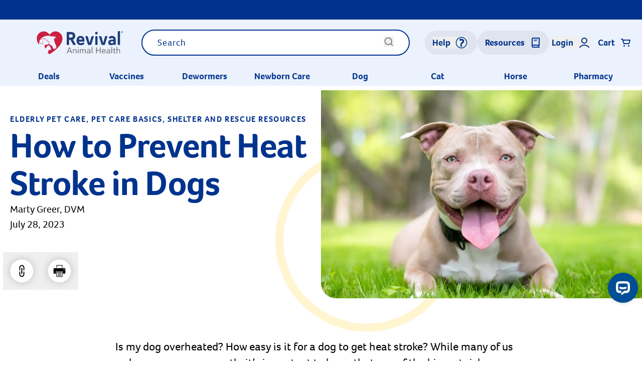

--- FILE ---
content_type: text/html; charset=utf-8
request_url: https://www.revivalanimal.com/learning-center/preventing-heat-stroke-in-dogs
body_size: 41674
content:
<!DOCTYPE html><html lang="en"><head><meta charSet="utf-8"/><meta name="viewport" content="width=device-width, initial-scale=1"/><link rel="manifest" href="/site.webmanifest"/><script>!function(){try {var e=localStorage.getItem('theme');if(!e)return localStorage.setItem('theme','light'), void document.documentElement.setAttribute('data-theme', 'light');if("system"===e){var t="(prefers-color-scheme: dark)",m=window.matchMedia(t);m.media!==t||m.matches?document.documentElement.setAttribute('data-theme', 'dark'):document.documentElement.setAttribute('data-theme', 'light')}else document.documentElement.setAttribute('data-theme', e)}catch(e){}}()</script><title>How to Prevent Heat Stroke in Dogs</title><link rel="canonical" href="https://www.revivalanimal.com/learning-center/preventing-heat-stroke-in-dogs"/><meta name="description" content="What are the signs of heat stroke in a dog? Learn signs of overheating in dogs what preventative measures you can take to prevent heat stroke in your dog."/><meta property="og:title" content="How to Prevent Heat Stroke in Dogs"/><meta property="og:locale" content="en_US"/><meta property="og:url"/><meta property="og:site_name" content="Revival Animal Health"/><meta property="og:description" content="What are the signs of heat stroke in a dog? Learn signs of overheating in dogs what preventative measures you can take to prevent heat stroke in your dog."/><meta property="og:image" content="https://wp.revivalanimal.org/app/uploads/2022/08/Preventing-Heat-Stroke-in-Dogs.webp"/><meta property="og:image:url" content="https://wp.revivalanimal.org/app/uploads/2022/08/Preventing-Heat-Stroke-in-Dogs.webp"/><meta property="og:image:width" content="1412"/><meta property="og:image:height" content="1200"/><meta property="og:type" content="website"/><meta property="twitter:card" content="summary_large_image"/><meta property="twitter:title" content="How to Prevent Heat Stroke in Dogs"/><meta property="twitter:description" content="What are the signs of heat stroke in a dog? Learn signs of overheating in dogs what preventative measures you can take to prevent heat stroke in your dog."/><meta property="twitter:image:src" content="https://wp.revivalanimal.org/app/uploads/2022/08/Preventing-Heat-Stroke-in-Dogs.webp"/><meta property="twitter:image:width" content="1412"/><meta property="twitter:image:height" content="1200"/><meta property="twitter:site" content="@revivalah"/><link rel="stylesheet" href="https://internetheadscentral.blob.core.windows.net/revivalanimal-com/css/widgets/copy-mega-menu-full.css?v=10" id="cartsync_css_w_059b5373-c074-4a3a-9f12-18039f41b18f_0" data-info="styles proceeded by SWR"/><meta name="related-products" content="18514-132,14812-795,16530-154-102,16510-427,14212-401"/><meta name="next-head-count" content="26"/><script src="https://cdn.cookielaw.org/scripttemplates/otSDKStub.js" type="text/javascript" charSet="UTF-8" data-domain-script="23025892-3f79-4d3a-93ae-c2138a9cdc84"></script><script type="text/javascript"> function OptanonWrapper(){}</script><link rel="preload" href="/assets/fonts/FOCO.woff2" as="font" type="font/woff2" crossorigin="anonymous"/><link rel="preload" href="/assets/fonts/FOCO.woff2" as="font" type="font/woff2" crossorigin="anonymous"/><link rel="preload" href="/assets/fonts/FOCOBOLD.woff2" as="font" type="font/woff2" crossorigin="anonymous"/><link rel="preconnect" href="https://cartsync-ui.revivalanimal.com"/><link rel="preconnect" href="https://internetheadscentral.blob.core.windows.net"/><script type="text/javascript" src="https://cartsync-ui.revivalanimal.com/api/Engagement/init?key=r5fnykq9P6nesZ%2f4KpIcxxSAz%2bup6j9u7vsb114klcclh9fxePRMF8VsPii3KlfwIju6QQNSX8s%3d"></script><script type="text/javascript" src="https://cartsync-ui.revivalanimal.com/Scripts/widgets-v3.js?sd=cartsync-ui.revivalanimal.com&amp;auto-initialize=true&amp;v=09192025"></script><script>
                (function(w,d,s,l,i){w[l]=w[l]||[];w[l].push({'gtm.start':
                new Date().getTime(),event:'gtm.js'});var f=d.getElementsByTagName(s)[0],
                j=d.createElement(s),dl=l!='dataLayer'?'&l='+l:'';j.async=true;j.src=
                'https://www.googletagmanager.com/gtm.js?id='+i+dl;f.parentNode.insertBefore(j,f);
                })(window,document,'script','dataLayer','GTM-5RT5VBX');
</script><script>
                (function (w,d,o,a,m) {
                  w[o]=w[o]||function(){(w[o].q=w[o].q||[]).push(arguments);
                  },w[o].e=1*new Date();a=d.createElement('script'),
                  m=d.getElementsByTagName('script')[0];a.async=1;
                  a.src='https://agent.marketingcloudfx.com/mcfx.js';m.parentNode.insertBefore(a, m);
                })(window, document, 'mcfx');
                mcfx('create', 6261);</script><script type="text/javascript" src="//cdn.leadmanagerfx.com/phone/js/6261" async="" defer=""></script><link rel="preconnect dns-prefetch" href="https://api.config-security.com/" crossorigin="anonymous"/><link rel="preconnect dns-prefetch" href="https://conf.config-security.com/" crossorigin="anonymous"/><script>
window.TriplePixelData={TripleName:"store-3xvwarb9yi.mybigcommerce.com",ver:"2.17",plat:"bigcommerce",isHeadless:true},function(W,H,A,L,E,_,B,N){function O(U,T,P,H,R){void 0===R&&(R=!1),H=new XMLHttpRequest,P?(H.open("POST",U,!0),H.setRequestHeader("Content-Type","text/plain")):H.open("GET",U,!0),H.send(JSON.stringify(P||{})),H.onreadystatechange=function(){4===H.readyState&&200===H.status?(R=H.responseText,U.includes("/first")?eval(R):P||(N[B]=R)):(299<H.status||H.status<200)&&T&&!R&&(R=!0,O(U,T-1,P))}}if(N=window,!N[H+"sn"]){N[H+"sn"]=1,L=function(){return Date.now().toString(36)+"_"+Math.random().toString(36)};try{A.setItem(H,1+(0|A.getItem(H)||0)),(E=JSON.parse(A.getItem(H+"U")||"[]")).push({u:location.href,r:document.referrer,t:Date.now(),id:L()}),A.setItem(H+"U",JSON.stringify(E))}catch(e){}var i,m,p;A.getItem('\"!nC`')||(_=A,A=N,A[H]||(E=A[H]=function(t,e,a){return void 0===a&&(a=[]),"State"==t?E.s:(W=L(),(E._q=E._q||[]).push([W,t,e].concat(a)),W)},E.s="Installed",E._q=[],E.ch=W,B="configSecurityConfModel",N[B]=1,O("https://conf.config-security.com/model",5),i=L(),m=A[atob("c2NyZWVu")],_.setItem("di_pmt_wt",i),p={id:i,action:"profile",avatar:_.getItem("auth-security_rand_salt_"),time:m[atob("d2lkdGg=")]+":"+m[atob("aGVpZ2h0")],host:A.TriplePixelData.TripleName,plat:A.TriplePixelData.plat,url:window.location.href.slice(0,500),ref:document.referrer,ver:A.TriplePixelData.ver},O("https://api.config-security.com/event",5,p),O("https://api.config-security.com/first?host=store-3xvwarb9yi.mybigcommerce.com&plat=bigcommerce",5)))}}("","TriplePixel",localStorage);</script><link rel="preload" href="/_next/static/css/82070acad1bda714.css" as="style"/><link rel="stylesheet" href="/_next/static/css/82070acad1bda714.css" data-n-g=""/><link rel="preload" href="/_next/static/css/d91feeffcc566162.css" as="style"/><link rel="stylesheet" href="/_next/static/css/d91feeffcc566162.css" data-n-p=""/><link rel="preload" href="/_next/static/css/9b0e04d69420f683.css" as="style"/><link rel="stylesheet" href="/_next/static/css/9b0e04d69420f683.css" data-n-p=""/><link rel="preload" href="/_next/static/css/cbfc5a9300d22453.css" as="style"/><link rel="stylesheet" href="/_next/static/css/cbfc5a9300d22453.css" data-n-p=""/><noscript data-n-css=""></noscript><script defer="" nomodule="" src="/_next/static/chunks/polyfills-c67a75d1b6f99dc8.js"></script><script src="/_next/static/chunks/webpack-edd320ee3552de41.js" defer=""></script><script src="/_next/static/chunks/framework-79bce4a3a540b080.js" defer=""></script><script src="/_next/static/chunks/main-ea13c61ace139886.js" defer=""></script><script src="/_next/static/chunks/pages/_app-db3766adc2722fc7.js" defer=""></script><script src="/_next/static/chunks/d6e1aeb5-cd42aa14a500646e.js" defer=""></script><script src="/_next/static/chunks/29107295-4a69275373f23f88.js" defer=""></script><script src="/_next/static/chunks/9222-a6b5f828af314ba7.js" defer=""></script><script src="/_next/static/chunks/6492-219d05435cdb6ef6.js" defer=""></script><script src="/_next/static/chunks/4384-46bc6308d6f17bb2.js" defer=""></script><script src="/_next/static/chunks/835-ca5737442dd3a9b6.js" defer=""></script><script src="/_next/static/chunks/3606-6b85bb9a397a44b0.js" defer=""></script><script src="/_next/static/chunks/5895-6665541a6622eaa0.js" defer=""></script><script src="/_next/static/chunks/pages/learning-center/%5Bslug%5D-f139773f9a5f4efd.js" defer=""></script><script src="/_next/static/NILYj_yXSNMXd3ZyrsYpQ/_buildManifest.js" defer=""></script><script src="/_next/static/NILYj_yXSNMXd3ZyrsYpQ/_ssgManifest.js" defer=""></script></head><body><noscript><iframe src="https://www.googletagmanager.com/ns.html?id=GTM-5RT5VBX" height="0" width="0" title="Google Tag Manager" style="display:none;visibility:hidden"></iframe></noscript><div id="__next" data-reactroot=""><span></span><div class="Layout_root__DTp7M"><div class="hidden print:flex print:items-center print:m-20"><a aria-label="Logo" href="/"><svg xmlns="http://www.w3.org/2000/svg" version="1.1" viewBox="0 0 544.17 148.96" class="h-35 lg:h-auto -ml-25 lg:ml-0" width="187" height="50" fill="none"><style type="text/css">	.st0{fill:#CA1F41;}
	.st1{fill:#1F3D7B;}
	.st2{fill:#707272;}</style><path class="st0" d="M128.87,7.75c-14.15,0-26.67,9.4-34.27,20.13C86.99,17.14,74.48,7.75,60.32,7.75 c-23.19,0-41.99,18.8-41.99,41.98c0,11.54,3.97,24.28,13.43,38.07c-0.51-5.48-0.01-11.71,1.82-18.98c0,0,8.12,15.67,15.06,15.67 c4.37,0,7.54-3.87,7.54-9.06c0-3.27-1.07-5.82-1.07-9.29c0-3.47,0.83-7.9,0.83-7.9s-2.1,3.08-2.1,7.84c0,3.26,1.04,5.78,1.04,8.82 s-2.42,8.14-6.16,8.14S33.81,68.52,33.81,64.53c0-1.75,7.38-12.43,22.91-12.43c18.16,0,20.03,9.35,20.84,11.18 c1.8,7.78,13.84,0.61,13.84,7.07c0,1.83-1.39,3.71-1.39,5.75c0,3.07-1.1,5.98-3.33,7.56c-2.91,2.06-4.83,1.68-8.28,2.58 c-3.45,0.91-5.5,2.74-7.19,2.74s-3.56-2.7-5.21-1.66c-1.01,0.79-1.33,5.93-1.33,9.49c0,3.96,1.91,7.97,4.54,12.43 c3.83-4.33,7.88-8.48,9.24-10.56c1.19-1.4,6.58-10.26,9.78-10.26c1.25,0,0.59,4.46,1.86,7.4c3.31-1.49,7.52-4.43,8.77-4.39 c0.31,2.05-2.12,4.73-3.01,7.14c3.32,2.16,5.46,4.82,5.34,8.51c-0.07,2.13,2.53,4.33,2.53,5.75c0,0.5-0.42,1.16-0.97,1.82 c-0.55,2.62-2.51,2.42-2.51,2.42c-0.56,0.93-1.29,2.09-2.78,2.09c-1.05,0-4.27-1.22-7.6-1.55c-2.22,3.27-3.83,11.34-5.97,18.55 c3.41,2.33,6.96,4.68,10.68,7.05c56.6-36.04,76.26-67.73,76.26-93.48C170.86,26.55,152.06,7.75,128.87,7.75z M131.48,106.23 c-1.3,1.84-2.48,5.27-5.19,5.42c-2.18,0.12-5.24-0.13-8.95-1.03c-2.58-0.62-3.98-3.27-3.98-4.92c0-0.72,0.58-1.12,0.58-2.37 c0-4.74-6.67-6.67-9.13-13.38c-4.66-1.11-8.43-3.04-11.55-5.55c-1.29-1.47-1.86-1.47-1.86-3.23c0-1.63,0.16-4.04,0.48-5.22 c2.69-9.68,2.36-9.68-11.07-11.31c-7.08-20.6-36.48-17.26-46.9-4.07C49.18,39.2,81.4,25.69,104.26,37.7 c8.97,0.06,15.12-0.02,22.57-4.33c-1.05,2.54-1.41,3.58-5.27,7.03c-0.95,0.86-2.49,1.7-4.37,2.43c6.02-0.87,12.07-1.59,17.19-3.51 c-1.48,5.68-11.73,10.36-14.42,15.95c3.98,18.8,15.31,40.85,15.31,44.39C135.29,103.19,132.78,104.4,131.48,106.23z"></path><g><path class="st1" d="M196.11,17.03c0-4.4,1.1-5.5,5.5-5.5h18.26c17.61,0,26.96,7.15,26.96,23.33c0,11.44-4.73,18.26-13.64,21.35 l14.96,27.73c1.65,2.97,0.55,4.62-2.64,4.62h-4.84c-4.4,0-6.05-0.88-8.25-4.73l-13.53-25.75h-8.58v24.98c0,4.4-1.1,5.5-5.5,5.5 h-3.19c-4.4,0-5.5-1.1-5.5-5.5V17.03z M210.3,25.07v19.47h9.57c8.36,0,12.1-2.53,12.1-9.68c0-6.93-3.74-9.79-12.1-9.79H210.3z"></path><path class="st1" d="M301.63,61.49v1.43c0,4.4-0.99,5.5-5.28,5.5H268.4c1.21,6.27,4.62,9.57,11.33,9.57c5.06,0,8.36-1.54,11-3.19 c3.63-2.09,4.62-2.09,6.49-0.11l2.42,2.53c0.99,1.1,1.43,1.98,1.43,2.86c0,0.99-0.55,1.98-1.87,3.08 c-3.96,3.41-9.46,6.49-19.36,6.49c-15.18,0-25.42-9.13-25.42-27.4c0-15.84,8.58-27.51,23.55-27.51 C293.81,34.75,301.63,46.19,301.63,61.49z M268.18,56.97h20.14c-1.1-6.82-4.73-10.56-10.34-10.56 C272.58,46.41,269.17,50.04,268.18,56.97z"></path><path class="st1" d="M332,76.78l10.01-35.65c1.21-4.18,2.64-5.17,7.04-5.17h3.52c4.4,0,5.06,0.99,3.63,5.17l-13.31,42.25 c-1.43,4.18-2.97,5.17-7.26,5.17h-7.04c-4.4,0-5.83-0.99-7.37-5.17l-13.42-42.25c-1.54-4.18-0.77-5.17,3.63-5.17h3.85 c4.4,0,5.72,0.99,6.93,5.17L332,76.78z"></path><path class="st1" d="M372.48,10.32c5.17,0,7.48,3.63,7.48,7.92c0,4.29-2.31,7.81-7.48,7.81c-4.95,0-7.48-3.52-7.48-7.81 C365,13.95,367.53,10.32,372.48,10.32z M365.77,41.46c0-4.4,1.1-5.5,5.5-5.5h2.42c4.29,0,5.5,1.1,5.5,5.5v41.59 c0,4.4-1.21,5.5-5.5,5.5h-2.42c-4.4,0-5.5-1.1-5.5-5.5V41.46z"></path><path class="st1" d="M412.87,76.78l10.01-35.65c1.21-4.18,2.64-5.17,7.04-5.17h3.52c4.4,0,5.06,0.99,3.63,5.17l-13.31,42.25 c-1.43,4.18-2.97,5.17-7.26,5.17h-7.04c-4.4,0-5.83-0.99-7.37-5.17l-13.42-42.25c-1.54-4.18-0.77-5.17,3.63-5.17h3.85 c4.4,0,5.72,0.99,6.93,5.17L412.87,76.78z"></path><path class="st1" d="M482.41,88.66h-0.33c-4.4,0-5.39-0.99-6.6-5.28c-2.64,3.96-8.36,6.27-15.62,6.27 c-10.89,0-17.05-5.5-17.05-16.17c0-9.79,6.27-16.72,22.67-16.72h8.91c-0.33-6.82-3.19-9.13-9.35-9.13c-5.06,0-7.04,0.99-9.46,2.53 c-2.42,1.43-3.3,1.32-5.83-0.99l-1.87-1.76c-1.32-1.1-1.76-2.2-1.76-3.19c0-1.76,1.65-3.19,2.75-3.96c4.29-3.41,9.35-5.5,16.18-5.5 c11.99,0,22.33,5.94,22.33,23.11v25.31C487.36,87.56,486.7,88.66,482.41,88.66z M474.37,66.88h-8.91c-6.49,0-9.35,2.09-9.35,5.94 c0,4.18,3.19,5.72,6.71,5.72c6.05,0,11.55-2.2,11.55-10.01V66.88z"></path><path class="st1" d="M499.57,11.53c0-4.4,1.1-5.5,5.5-5.5h2.42c4.29,0,5.39,1.1,5.39,5.5v71.52c0,4.4-1.1,5.5-5.39,5.5h-2.42 c-4.4,0-5.5-1.1-5.5-5.5V11.53z"></path></g><g><path class="st2" d="M220.36,129.02h-15.77l-2.97,8.01c-0.36,0.86-0.71,1.07-1.78,1.07h-2.07c-0.83,0-1.19-0.46-0.95-1.07 l12.75-33.36c0.3-0.86,0.71-1.07,1.78-1.07h2.08c1.07,0,1.48,0.2,1.78,1.01l12.99,33.46c0.24,0.56-0.06,1.01-0.95,1.01h-2.08 c-1.07,0-1.48-0.2-1.78-1.07L220.36,129.02z M205.89,125.42H219l-6.58-17.65L205.89,125.42z"></path><path class="st2" d="M237.44,117.92c0.77-2.69,4.09-4.61,8.12-4.61c5.1,0,8.54,3.04,8.54,8.97v14.65c0,0.91-0.3,1.17-1.42,1.17 h-1.48c-1.13,0-1.42-0.25-1.42-1.17v-13.89c0-4.16-2.08-6.39-5.28-6.39c-3.62,0-7.06,2.23-7.06,7.91v12.37 c0,0.91-0.24,1.17-1.42,1.17h-1.48c-1.13,0-1.42-0.25-1.42-1.17v-21.9c0-0.91,0.3-1.17,1.42-1.17h1.48c1.19,0,1.42,0.25,1.42,1.17 V117.92z"></path><path class="st2" d="M264.14,102.66c1.78,0,2.67,1.12,2.67,2.43c0,1.37-0.89,2.43-2.67,2.43c-1.84,0-2.79-1.06-2.79-2.43 C261.35,103.77,262.3,102.66,264.14,102.66z M261.94,115.03c0-0.91,0.3-1.17,1.36-1.17h1.54c1.13,0,1.42,0.25,1.42,1.17v21.9 c0,0.91-0.3,1.17-1.42,1.17h-1.54c-1.07,0-1.36-0.25-1.36-1.17V115.03z"></path><path class="st2" d="M274.16,115.03c0-0.91,0.3-1.17,1.42-1.17h1.48c1.19,0,1.42,0.25,1.42,1.17v2.89 c0.65-2.74,3.44-4.61,7.18-4.61c2.85,0,6.05,1.17,7.53,4.26c1.13-2.58,3.91-4.26,7.71-4.26c4.03,0,8.48,2.03,8.48,8.01v15.62 c0,0.91-0.3,1.17-1.42,1.17h-1.48c-1.13,0-1.42-0.25-1.42-1.17v-14.35c0-3.95-1.9-5.78-5.1-5.78c-3.02,0-5.99,1.77-5.99,6.95v13.18 c0,0.91-0.36,1.17-1.48,1.17H291c-1.13,0-1.36-0.25-1.36-1.17v-14.35c0-3.65-2.07-5.78-5.1-5.78c-3.03,0-5.93,2.13-6.05,7.25v12.88 c0,0.91-0.24,1.17-1.42,1.17h-1.48c-1.13,0-1.42-0.25-1.42-1.17V115.03z"></path><path class="st2" d="M319.95,118.78c-0.71,0.41-1.13,0.41-1.78-0.1l-0.95-0.76c-0.83-0.66-0.36-1.17,0.24-1.62 c2.02-1.77,4.86-2.99,8.72-2.99c6.23,0,10.79,2.69,10.79,10.04v13.74c0,0.91-0.24,1.17-1.36,1.17h-0.71c-1.13,0-1.42-0.2-1.66-1.11 l-0.36-2.08c-1.66,2.48-5.04,3.6-8.78,3.6c-5.34,0-8.6-2.43-8.6-7.05c0-4.21,2.96-7.4,11.09-7.4h6.05v-0.71 c0-5.53-2.91-6.74-6.64-6.74C323.15,116.75,321.49,117.62,319.95,118.78z M332.64,128.82v-1.57h-6.05c-4.45,0-6.64,1.52-6.64,4.26 c0,2.99,2.61,3.9,4.86,3.9C328.07,135.41,332.64,133.99,332.64,128.82z"></path><path class="st2" d="M344.62,101.24c0-0.91,0.3-1.17,1.42-1.17h1.48c1.19,0,1.42,0.25,1.42,1.17v35.69c0,0.91-0.24,1.17-1.42,1.17 h-1.48c-1.13,0-1.42-0.25-1.42-1.17V101.24z"></path><path class="st2" d="M394.26,138.1c-1.13,0-1.36-0.25-1.36-1.17v-15.06h-17.5v15.06c0,0.91-0.3,1.17-1.42,1.17h-1.84 c-1.13,0-1.42-0.25-1.42-1.17v-33.16c0-0.91,0.3-1.17,1.42-1.17h1.84c1.13,0,1.42,0.25,1.42,1.17v14.4h17.5v-14.4 c0-0.91,0.24-1.17,1.36-1.17h1.9c1.13,0,1.42,0.25,1.42,1.17v33.16c0,0.91-0.3,1.17-1.42,1.17H394.26z"></path><path class="st2" d="M427.35,125.63v0.71c0,0.91-0.3,1.17-1.42,1.17h-16.72c0.42,5.27,3.14,7.81,7.65,7.81 c3.14,0,5.51-1.32,7.06-2.54c0.83-0.46,1.19-0.46,1.66-0.05l1.19,1.06c0.59,0.51,0.53,0.81-0.06,1.27 c-1.96,1.72-4.86,3.55-9.84,3.55c-6.82,0-12.16-3.5-12.16-12.62c0-8.47,4.69-12.68,11.39-12.68 C423.08,113.31,427.35,117.06,427.35,125.63z M409.21,124.26h13.7c-0.3-4.82-2.43-7.6-6.82-7.6 C411.99,116.65,409.62,119.44,409.21,124.26z"></path><path class="st2" d="M436.79,118.78c-0.71,0.41-1.13,0.41-1.78-0.1l-0.95-0.76c-0.83-0.66-0.36-1.17,0.24-1.62 c2.02-1.77,4.86-2.99,8.72-2.99c6.23,0,10.79,2.69,10.79,10.04v13.74c0,0.91-0.24,1.17-1.36,1.17h-0.71c-1.13,0-1.42-0.2-1.66-1.11 l-0.36-2.08c-1.66,2.48-5.04,3.6-8.78,3.6c-5.34,0-8.6-2.43-8.6-7.05c0-4.21,2.96-7.4,11.09-7.4h6.05v-0.71 c0-5.53-2.91-6.74-6.64-6.74C439.99,116.75,438.33,117.62,436.79,118.78z M449.48,128.82v-1.57h-6.05c-4.45,0-6.64,1.52-6.64,4.26 c0,2.99,2.61,3.9,4.86,3.9C444.91,135.41,449.48,133.99,449.48,128.82z"></path><path class="st2" d="M461.46,101.24c0-0.91,0.3-1.17,1.42-1.17h1.48c1.19,0,1.42,0.25,1.42,1.17v35.69c0,0.91-0.24,1.17-1.42,1.17 h-1.48c-1.13,0-1.42-0.25-1.42-1.17V101.24z"></path><path class="st2" d="M479.61,113.86h5.22c1.13,0,1.42,0.25,1.42,1.17v1.12c0,0.91-0.3,1.17-1.42,1.17h-5.22v13.03 c0,3.75,1.66,4.82,3.68,4.82c1.01,0,1.72-0.1,2.49-0.2c0.47-0.05,0.89,0.1,0.89,0.81v1.72c0,0.66-0.47,0.81-1.01,0.91 c-0.89,0.1-1.84,0.15-2.79,0.15c-4.92,0-7.59-2.23-7.59-7.76v-13.49h-2.79c-1.19,0-1.42-0.25-1.42-1.17v-1.12 c0-0.91,0.24-1.17,1.42-1.17h2.79l1.25-5.07c0.36-0.71,0.65-1.27,1.42-1.27h0.59c0.83,0,1.07,0.2,1.07,1.17V113.86z"></path><path class="st2" d="M510.09,138.1c-1.13,0-1.42-0.25-1.42-1.17v-13.89c0-4.16-2.02-6.39-5.22-6.39c-3.56,0-6.88,2.13-7.06,7.5 v12.78c0,0.91-0.24,1.17-1.42,1.17h-1.48c-1.13,0-1.42-0.25-1.42-1.17v-35.69c0-0.91,0.3-1.17,1.42-1.17h1.48 c1.19,0,1.42,0.25,1.42,1.17v16.68c0.77-2.69,4.03-4.61,8.12-4.61c5.1,0,8.48,3.04,8.48,8.97v14.65c0,0.91-0.24,1.17-1.36,1.17 H510.09z"></path></g><g><path class="st1" d="M528.21,16.01c-1.13,1.13-2.49,1.7-4.09,1.7c-1.6,0-2.96-0.57-4.08-1.7c-1.12-1.13-1.67-2.49-1.67-4.09 c0-1.59,0.56-2.94,1.69-4.07c1.12-1.12,2.48-1.68,4.06-1.68c1.6,0,2.96,0.56,4.09,1.68c1.13,1.12,1.69,2.48,1.69,4.07 C529.9,13.51,529.34,14.88,528.21,16.01z M520.62,8.41c-0.96,0.97-1.45,2.14-1.45,3.51c0,1.38,0.48,2.56,1.44,3.54 c0.96,0.97,2.14,1.46,3.51,1.46c1.38,0,2.55-0.49,3.51-1.46c0.96-0.97,1.45-2.15,1.45-3.54c0-1.37-0.48-2.54-1.45-3.51 c-0.97-0.97-2.14-1.46-3.51-1.46C522.76,6.95,521.59,7.44,520.62,8.41z M524.02,8.73c0.79,0,1.36,0.08,1.73,0.23 c0.66,0.27,0.98,0.81,0.98,1.6c0,0.57-0.21,0.98-0.62,1.25c-0.22,0.14-0.52,0.24-0.92,0.31c0.5,0.08,0.86,0.28,1.09,0.62 c0.23,0.33,0.34,0.66,0.34,0.98v0.46c0,0.15,0.01,0.3,0.02,0.47c0.01,0.17,0.03,0.28,0.06,0.33l0.04,0.08h-1.04 c-0.01-0.02-0.01-0.04-0.02-0.06c0-0.02-0.01-0.04-0.02-0.07l-0.02-0.2v-0.5c0-0.73-0.2-1.21-0.6-1.45 c-0.24-0.14-0.65-0.2-1.24-0.2h-0.88v2.49h-1.11V8.73H524.02z M525.22,9.73c-0.28-0.16-0.73-0.24-1.35-0.24h-0.95v2.3h1.01 c0.47,0,0.83-0.05,1.06-0.14c0.44-0.17,0.65-0.5,0.65-0.99C525.64,10.2,525.5,9.89,525.22,9.73z"></path></g></svg></a></div><div class="md:h-auto overflow-auto md:overflow-visible print:hidden"><div class="Navbar_fixedNav__LFWH_"><div id="header-and-nav" class="Navbar_root__KPC00 h-[168px] md:h-[180px] min-w-full showNav reachedTop"><div class="notification-center relative z-50"><div class="AlertBar_root__9PlRS"><div class="AlertBar_wrapper__3w84N container flex justify-center md:justify-between"></div></div></div><div class="relative bg-[#EBF2FD] test-bg pb-20"><div class="container"><svg class="mr-15 cursor-pointer hidden desktopHam absolute z-10 mt-30" width="25" height="25" viewBox="0 0 25 18" fill="none" xmlns="http://www.w3.org/2000/svg"><path d="M1 2H24" stroke="black" stroke-width="1.5" stroke-linecap="round" class="duration-300 ease-in-out"></path><path d="M1 9H24" stroke="black" stroke-width="1.5" stroke-linecap="round" class="duration-300 ease-in-out"></path><path d="M1 16H24" stroke="black" stroke-width="1.5" stroke-linecap="round" class="duration-300 ease-in-out"></path></svg><div class="relative flex flex-row justify-center items-center md:pl-45 pt-20 pb-10 navItemsCon max-xs:flex-col max-xs:!pb-5"><div class="flex items-center"><a aria-label="Logo" href="/"><svg xmlns="http://www.w3.org/2000/svg" version="1.1" viewBox="0 0 544.17 148.96" class="h-35 lg:h-auto -ml-25 lg:ml-0" width="187" height="50" fill="none"><style type="text/css">	.st0{fill:#CA1F41;}
	.st1{fill:#1F3D7B;}
	.st2{fill:#707272;}</style><path class="st0" d="M128.87,7.75c-14.15,0-26.67,9.4-34.27,20.13C86.99,17.14,74.48,7.75,60.32,7.75 c-23.19,0-41.99,18.8-41.99,41.98c0,11.54,3.97,24.28,13.43,38.07c-0.51-5.48-0.01-11.71,1.82-18.98c0,0,8.12,15.67,15.06,15.67 c4.37,0,7.54-3.87,7.54-9.06c0-3.27-1.07-5.82-1.07-9.29c0-3.47,0.83-7.9,0.83-7.9s-2.1,3.08-2.1,7.84c0,3.26,1.04,5.78,1.04,8.82 s-2.42,8.14-6.16,8.14S33.81,68.52,33.81,64.53c0-1.75,7.38-12.43,22.91-12.43c18.16,0,20.03,9.35,20.84,11.18 c1.8,7.78,13.84,0.61,13.84,7.07c0,1.83-1.39,3.71-1.39,5.75c0,3.07-1.1,5.98-3.33,7.56c-2.91,2.06-4.83,1.68-8.28,2.58 c-3.45,0.91-5.5,2.74-7.19,2.74s-3.56-2.7-5.21-1.66c-1.01,0.79-1.33,5.93-1.33,9.49c0,3.96,1.91,7.97,4.54,12.43 c3.83-4.33,7.88-8.48,9.24-10.56c1.19-1.4,6.58-10.26,9.78-10.26c1.25,0,0.59,4.46,1.86,7.4c3.31-1.49,7.52-4.43,8.77-4.39 c0.31,2.05-2.12,4.73-3.01,7.14c3.32,2.16,5.46,4.82,5.34,8.51c-0.07,2.13,2.53,4.33,2.53,5.75c0,0.5-0.42,1.16-0.97,1.82 c-0.55,2.62-2.51,2.42-2.51,2.42c-0.56,0.93-1.29,2.09-2.78,2.09c-1.05,0-4.27-1.22-7.6-1.55c-2.22,3.27-3.83,11.34-5.97,18.55 c3.41,2.33,6.96,4.68,10.68,7.05c56.6-36.04,76.26-67.73,76.26-93.48C170.86,26.55,152.06,7.75,128.87,7.75z M131.48,106.23 c-1.3,1.84-2.48,5.27-5.19,5.42c-2.18,0.12-5.24-0.13-8.95-1.03c-2.58-0.62-3.98-3.27-3.98-4.92c0-0.72,0.58-1.12,0.58-2.37 c0-4.74-6.67-6.67-9.13-13.38c-4.66-1.11-8.43-3.04-11.55-5.55c-1.29-1.47-1.86-1.47-1.86-3.23c0-1.63,0.16-4.04,0.48-5.22 c2.69-9.68,2.36-9.68-11.07-11.31c-7.08-20.6-36.48-17.26-46.9-4.07C49.18,39.2,81.4,25.69,104.26,37.7 c8.97,0.06,15.12-0.02,22.57-4.33c-1.05,2.54-1.41,3.58-5.27,7.03c-0.95,0.86-2.49,1.7-4.37,2.43c6.02-0.87,12.07-1.59,17.19-3.51 c-1.48,5.68-11.73,10.36-14.42,15.95c3.98,18.8,15.31,40.85,15.31,44.39C135.29,103.19,132.78,104.4,131.48,106.23z"></path><g><path class="st1" d="M196.11,17.03c0-4.4,1.1-5.5,5.5-5.5h18.26c17.61,0,26.96,7.15,26.96,23.33c0,11.44-4.73,18.26-13.64,21.35 l14.96,27.73c1.65,2.97,0.55,4.62-2.64,4.62h-4.84c-4.4,0-6.05-0.88-8.25-4.73l-13.53-25.75h-8.58v24.98c0,4.4-1.1,5.5-5.5,5.5 h-3.19c-4.4,0-5.5-1.1-5.5-5.5V17.03z M210.3,25.07v19.47h9.57c8.36,0,12.1-2.53,12.1-9.68c0-6.93-3.74-9.79-12.1-9.79H210.3z"></path><path class="st1" d="M301.63,61.49v1.43c0,4.4-0.99,5.5-5.28,5.5H268.4c1.21,6.27,4.62,9.57,11.33,9.57c5.06,0,8.36-1.54,11-3.19 c3.63-2.09,4.62-2.09,6.49-0.11l2.42,2.53c0.99,1.1,1.43,1.98,1.43,2.86c0,0.99-0.55,1.98-1.87,3.08 c-3.96,3.41-9.46,6.49-19.36,6.49c-15.18,0-25.42-9.13-25.42-27.4c0-15.84,8.58-27.51,23.55-27.51 C293.81,34.75,301.63,46.19,301.63,61.49z M268.18,56.97h20.14c-1.1-6.82-4.73-10.56-10.34-10.56 C272.58,46.41,269.17,50.04,268.18,56.97z"></path><path class="st1" d="M332,76.78l10.01-35.65c1.21-4.18,2.64-5.17,7.04-5.17h3.52c4.4,0,5.06,0.99,3.63,5.17l-13.31,42.25 c-1.43,4.18-2.97,5.17-7.26,5.17h-7.04c-4.4,0-5.83-0.99-7.37-5.17l-13.42-42.25c-1.54-4.18-0.77-5.17,3.63-5.17h3.85 c4.4,0,5.72,0.99,6.93,5.17L332,76.78z"></path><path class="st1" d="M372.48,10.32c5.17,0,7.48,3.63,7.48,7.92c0,4.29-2.31,7.81-7.48,7.81c-4.95,0-7.48-3.52-7.48-7.81 C365,13.95,367.53,10.32,372.48,10.32z M365.77,41.46c0-4.4,1.1-5.5,5.5-5.5h2.42c4.29,0,5.5,1.1,5.5,5.5v41.59 c0,4.4-1.21,5.5-5.5,5.5h-2.42c-4.4,0-5.5-1.1-5.5-5.5V41.46z"></path><path class="st1" d="M412.87,76.78l10.01-35.65c1.21-4.18,2.64-5.17,7.04-5.17h3.52c4.4,0,5.06,0.99,3.63,5.17l-13.31,42.25 c-1.43,4.18-2.97,5.17-7.26,5.17h-7.04c-4.4,0-5.83-0.99-7.37-5.17l-13.42-42.25c-1.54-4.18-0.77-5.17,3.63-5.17h3.85 c4.4,0,5.72,0.99,6.93,5.17L412.87,76.78z"></path><path class="st1" d="M482.41,88.66h-0.33c-4.4,0-5.39-0.99-6.6-5.28c-2.64,3.96-8.36,6.27-15.62,6.27 c-10.89,0-17.05-5.5-17.05-16.17c0-9.79,6.27-16.72,22.67-16.72h8.91c-0.33-6.82-3.19-9.13-9.35-9.13c-5.06,0-7.04,0.99-9.46,2.53 c-2.42,1.43-3.3,1.32-5.83-0.99l-1.87-1.76c-1.32-1.1-1.76-2.2-1.76-3.19c0-1.76,1.65-3.19,2.75-3.96c4.29-3.41,9.35-5.5,16.18-5.5 c11.99,0,22.33,5.94,22.33,23.11v25.31C487.36,87.56,486.7,88.66,482.41,88.66z M474.37,66.88h-8.91c-6.49,0-9.35,2.09-9.35,5.94 c0,4.18,3.19,5.72,6.71,5.72c6.05,0,11.55-2.2,11.55-10.01V66.88z"></path><path class="st1" d="M499.57,11.53c0-4.4,1.1-5.5,5.5-5.5h2.42c4.29,0,5.39,1.1,5.39,5.5v71.52c0,4.4-1.1,5.5-5.39,5.5h-2.42 c-4.4,0-5.5-1.1-5.5-5.5V11.53z"></path></g><g><path class="st2" d="M220.36,129.02h-15.77l-2.97,8.01c-0.36,0.86-0.71,1.07-1.78,1.07h-2.07c-0.83,0-1.19-0.46-0.95-1.07 l12.75-33.36c0.3-0.86,0.71-1.07,1.78-1.07h2.08c1.07,0,1.48,0.2,1.78,1.01l12.99,33.46c0.24,0.56-0.06,1.01-0.95,1.01h-2.08 c-1.07,0-1.48-0.2-1.78-1.07L220.36,129.02z M205.89,125.42H219l-6.58-17.65L205.89,125.42z"></path><path class="st2" d="M237.44,117.92c0.77-2.69,4.09-4.61,8.12-4.61c5.1,0,8.54,3.04,8.54,8.97v14.65c0,0.91-0.3,1.17-1.42,1.17 h-1.48c-1.13,0-1.42-0.25-1.42-1.17v-13.89c0-4.16-2.08-6.39-5.28-6.39c-3.62,0-7.06,2.23-7.06,7.91v12.37 c0,0.91-0.24,1.17-1.42,1.17h-1.48c-1.13,0-1.42-0.25-1.42-1.17v-21.9c0-0.91,0.3-1.17,1.42-1.17h1.48c1.19,0,1.42,0.25,1.42,1.17 V117.92z"></path><path class="st2" d="M264.14,102.66c1.78,0,2.67,1.12,2.67,2.43c0,1.37-0.89,2.43-2.67,2.43c-1.84,0-2.79-1.06-2.79-2.43 C261.35,103.77,262.3,102.66,264.14,102.66z M261.94,115.03c0-0.91,0.3-1.17,1.36-1.17h1.54c1.13,0,1.42,0.25,1.42,1.17v21.9 c0,0.91-0.3,1.17-1.42,1.17h-1.54c-1.07,0-1.36-0.25-1.36-1.17V115.03z"></path><path class="st2" d="M274.16,115.03c0-0.91,0.3-1.17,1.42-1.17h1.48c1.19,0,1.42,0.25,1.42,1.17v2.89 c0.65-2.74,3.44-4.61,7.18-4.61c2.85,0,6.05,1.17,7.53,4.26c1.13-2.58,3.91-4.26,7.71-4.26c4.03,0,8.48,2.03,8.48,8.01v15.62 c0,0.91-0.3,1.17-1.42,1.17h-1.48c-1.13,0-1.42-0.25-1.42-1.17v-14.35c0-3.95-1.9-5.78-5.1-5.78c-3.02,0-5.99,1.77-5.99,6.95v13.18 c0,0.91-0.36,1.17-1.48,1.17H291c-1.13,0-1.36-0.25-1.36-1.17v-14.35c0-3.65-2.07-5.78-5.1-5.78c-3.03,0-5.93,2.13-6.05,7.25v12.88 c0,0.91-0.24,1.17-1.42,1.17h-1.48c-1.13,0-1.42-0.25-1.42-1.17V115.03z"></path><path class="st2" d="M319.95,118.78c-0.71,0.41-1.13,0.41-1.78-0.1l-0.95-0.76c-0.83-0.66-0.36-1.17,0.24-1.62 c2.02-1.77,4.86-2.99,8.72-2.99c6.23,0,10.79,2.69,10.79,10.04v13.74c0,0.91-0.24,1.17-1.36,1.17h-0.71c-1.13,0-1.42-0.2-1.66-1.11 l-0.36-2.08c-1.66,2.48-5.04,3.6-8.78,3.6c-5.34,0-8.6-2.43-8.6-7.05c0-4.21,2.96-7.4,11.09-7.4h6.05v-0.71 c0-5.53-2.91-6.74-6.64-6.74C323.15,116.75,321.49,117.62,319.95,118.78z M332.64,128.82v-1.57h-6.05c-4.45,0-6.64,1.52-6.64,4.26 c0,2.99,2.61,3.9,4.86,3.9C328.07,135.41,332.64,133.99,332.64,128.82z"></path><path class="st2" d="M344.62,101.24c0-0.91,0.3-1.17,1.42-1.17h1.48c1.19,0,1.42,0.25,1.42,1.17v35.69c0,0.91-0.24,1.17-1.42,1.17 h-1.48c-1.13,0-1.42-0.25-1.42-1.17V101.24z"></path><path class="st2" d="M394.26,138.1c-1.13,0-1.36-0.25-1.36-1.17v-15.06h-17.5v15.06c0,0.91-0.3,1.17-1.42,1.17h-1.84 c-1.13,0-1.42-0.25-1.42-1.17v-33.16c0-0.91,0.3-1.17,1.42-1.17h1.84c1.13,0,1.42,0.25,1.42,1.17v14.4h17.5v-14.4 c0-0.91,0.24-1.17,1.36-1.17h1.9c1.13,0,1.42,0.25,1.42,1.17v33.16c0,0.91-0.3,1.17-1.42,1.17H394.26z"></path><path class="st2" d="M427.35,125.63v0.71c0,0.91-0.3,1.17-1.42,1.17h-16.72c0.42,5.27,3.14,7.81,7.65,7.81 c3.14,0,5.51-1.32,7.06-2.54c0.83-0.46,1.19-0.46,1.66-0.05l1.19,1.06c0.59,0.51,0.53,0.81-0.06,1.27 c-1.96,1.72-4.86,3.55-9.84,3.55c-6.82,0-12.16-3.5-12.16-12.62c0-8.47,4.69-12.68,11.39-12.68 C423.08,113.31,427.35,117.06,427.35,125.63z M409.21,124.26h13.7c-0.3-4.82-2.43-7.6-6.82-7.6 C411.99,116.65,409.62,119.44,409.21,124.26z"></path><path class="st2" d="M436.79,118.78c-0.71,0.41-1.13,0.41-1.78-0.1l-0.95-0.76c-0.83-0.66-0.36-1.17,0.24-1.62 c2.02-1.77,4.86-2.99,8.72-2.99c6.23,0,10.79,2.69,10.79,10.04v13.74c0,0.91-0.24,1.17-1.36,1.17h-0.71c-1.13,0-1.42-0.2-1.66-1.11 l-0.36-2.08c-1.66,2.48-5.04,3.6-8.78,3.6c-5.34,0-8.6-2.43-8.6-7.05c0-4.21,2.96-7.4,11.09-7.4h6.05v-0.71 c0-5.53-2.91-6.74-6.64-6.74C439.99,116.75,438.33,117.62,436.79,118.78z M449.48,128.82v-1.57h-6.05c-4.45,0-6.64,1.52-6.64,4.26 c0,2.99,2.61,3.9,4.86,3.9C444.91,135.41,449.48,133.99,449.48,128.82z"></path><path class="st2" d="M461.46,101.24c0-0.91,0.3-1.17,1.42-1.17h1.48c1.19,0,1.42,0.25,1.42,1.17v35.69c0,0.91-0.24,1.17-1.42,1.17 h-1.48c-1.13,0-1.42-0.25-1.42-1.17V101.24z"></path><path class="st2" d="M479.61,113.86h5.22c1.13,0,1.42,0.25,1.42,1.17v1.12c0,0.91-0.3,1.17-1.42,1.17h-5.22v13.03 c0,3.75,1.66,4.82,3.68,4.82c1.01,0,1.72-0.1,2.49-0.2c0.47-0.05,0.89,0.1,0.89,0.81v1.72c0,0.66-0.47,0.81-1.01,0.91 c-0.89,0.1-1.84,0.15-2.79,0.15c-4.92,0-7.59-2.23-7.59-7.76v-13.49h-2.79c-1.19,0-1.42-0.25-1.42-1.17v-1.12 c0-0.91,0.24-1.17,1.42-1.17h2.79l1.25-5.07c0.36-0.71,0.65-1.27,1.42-1.27h0.59c0.83,0,1.07,0.2,1.07,1.17V113.86z"></path><path class="st2" d="M510.09,138.1c-1.13,0-1.42-0.25-1.42-1.17v-13.89c0-4.16-2.02-6.39-5.22-6.39c-3.56,0-6.88,2.13-7.06,7.5 v12.78c0,0.91-0.24,1.17-1.42,1.17h-1.48c-1.13,0-1.42-0.25-1.42-1.17v-35.69c0-0.91,0.3-1.17,1.42-1.17h1.48 c1.19,0,1.42,0.25,1.42,1.17v16.68c0.77-2.69,4.03-4.61,8.12-4.61c5.1,0,8.48,3.04,8.48,8.97v14.65c0,0.91-0.24,1.17-1.36,1.17 H510.09z"></path></g><g><path class="st1" d="M528.21,16.01c-1.13,1.13-2.49,1.7-4.09,1.7c-1.6,0-2.96-0.57-4.08-1.7c-1.12-1.13-1.67-2.49-1.67-4.09 c0-1.59,0.56-2.94,1.69-4.07c1.12-1.12,2.48-1.68,4.06-1.68c1.6,0,2.96,0.56,4.09,1.68c1.13,1.12,1.69,2.48,1.69,4.07 C529.9,13.51,529.34,14.88,528.21,16.01z M520.62,8.41c-0.96,0.97-1.45,2.14-1.45,3.51c0,1.38,0.48,2.56,1.44,3.54 c0.96,0.97,2.14,1.46,3.51,1.46c1.38,0,2.55-0.49,3.51-1.46c0.96-0.97,1.45-2.15,1.45-3.54c0-1.37-0.48-2.54-1.45-3.51 c-0.97-0.97-2.14-1.46-3.51-1.46C522.76,6.95,521.59,7.44,520.62,8.41z M524.02,8.73c0.79,0,1.36,0.08,1.73,0.23 c0.66,0.27,0.98,0.81,0.98,1.6c0,0.57-0.21,0.98-0.62,1.25c-0.22,0.14-0.52,0.24-0.92,0.31c0.5,0.08,0.86,0.28,1.09,0.62 c0.23,0.33,0.34,0.66,0.34,0.98v0.46c0,0.15,0.01,0.3,0.02,0.47c0.01,0.17,0.03,0.28,0.06,0.33l0.04,0.08h-1.04 c-0.01-0.02-0.01-0.04-0.02-0.06c0-0.02-0.01-0.04-0.02-0.07l-0.02-0.2v-0.5c0-0.73-0.2-1.21-0.6-1.45 c-0.24-0.14-0.65-0.2-1.24-0.2h-0.88v2.49h-1.11V8.73H524.02z M525.22,9.73c-0.28-0.16-0.73-0.24-1.35-0.24h-0.95v2.3h1.01 c0.47,0,0.83-0.05,1.06-0.14c0.44-0.17,0.65-0.5,0.65-0.99C525.64,10.2,525.5,9.89,525.22,9.73z"></path></g></svg></a></div><div class="justify-center flex-1 md:mr-15 lg:mr-0 hidden md:flex lg:px-30 xl:px-90"><div class="AlgoliaSearchBox_root__8Kydq"><div class=""></div></div></div><div class="flex justify-end items-center md:gap-20 ml-auto max-xs:w-full max-xs:justify-evenly"><div class="flex w-[48px] md:w-full h-[48px] justify-center items-center md:bg-[#DFE4EF] py-12 px-15 rounded-30"><button class="Navbar_navButton__DJbkB flex justify-center items-center cursor-pointer md:mr-5 "><span class="mr-10 whitespace-nowrap hidden md:block">Help</span><svg xmlns="http://www.w3.org/2000/svg" id="Isolation_Mode" version="1.1" viewBox="0 0 2200 2200" width="24" height="24" fill="#00338D"><circle cx="1100.1" cy="1112.9" r="969" fill="none" stroke="#004e95" stroke-miterlimit="10" stroke-width="150"></circle><path d="M952.7,743.9c-26,16-48,24-68,24-30,0-58-18-106.1-60l-30-26c-70-62-62-110.1-32-142.1,62-66,170.1-132.1,376.2-132.1s492.3,108.1,492.3,430.2-372.2,428.2-372.2,576.3-16,46-54,46h-200.1c-40,0-52-18-52-62,0-342.2,350.2-282.1,350.2-512.3s-66-182.1-170.1-182.1-102.1,20-134.1,40ZM1050.8,1514.3c108.1,0,172.1,80,172.1,172.1s-64,166.1-172.1,166.1-172.1-72-172.1-166.1,58-172.1,172.1-172.1Z" fill="#00338D"></path></svg></button></div><div><button class="Navbar_navButton__DJbkB hidden md:flex justify-center items-center cursor-pointer md:mr-5  bg-[#DFE4EF] py-12 px-15 rounded-30" color="blue"><span class="mr-10 whitespace-nowrap hidden md:block">Resources</span><svg xmlns="http://www.w3.org/2000/svg" width="24" height="24" viewBox="0 0 24 24" fill="none"><path d="M5 19V5C5 3.89543 5.89543 3 7 3H19C19 3 19 3 19 3.00001V17" stroke="#00338D" stroke-width="2" stroke-linecap="round"></path><path d="M19 21H7C5.89543 21 5 20.1046 5 19V19C5 17.8954 5.89543 17 7 17H19" stroke="#00338D" stroke-width="2" stroke-linecap="round"></path><path d="M8 6.5C8 6.22386 8.22386 6 8.5 6H15.5C15.7761 6 16 6.22386 16 6.5C16 6.77614 15.7761 7 15.5 7H8.5C8.22386 7 8 6.77614 8 6.5Z" fill="#00338D"></path><path d="M8 8.5C8 8.22386 8.22386 8 8.5 8H13.5C13.7761 8 14 8.22386 14 8.5C14 8.77614 13.7761 9 13.5 9H8.5C8.22386 9 8 8.77614 8 8.5Z" fill="#00338D"></path><rect x="17" y="17" width="2" height="4" fill="#00338D"></rect></svg></button></div><div class="flex w-[48px] md:w-full h-[48px] justify-center items-center "><button class="Navbar_navButton__DJbkB flex justify-center items-center cursor-pointer md:mr-5 "><span class="mr-10 whitespace-nowrap hidden md:block login-status">Login</span><svg xmlns="http://www.w3.org/2000/svg" width="24" height="24" viewBox="0 0 24 24" fill="none"><path fill-rule="evenodd" clip-rule="evenodd" d="M12 14C15.3137 14 18 11.3137 18 8C18 4.68629 15.3137 2 12 2C8.68629 2 6 4.68629 6 8C6 11.3137 8.68629 14 12 14ZM12 12C14.2091 12 16 10.2091 16 8C16 5.79086 14.2091 4 12 4C9.79086 4 8 5.79086 8 8C8 10.2091 9.79086 12 12 12Z" fill="#00338D"></path><path d="M3 21.3404C5.10697 18.6953 8.3555 17 12 17C15.6445 17 18.893 18.6953 21 21.3404" stroke="#00338D" stroke-width="2" stroke-linecap="round"></path></svg></button></div><div role="none" class="Navbar_navButton__DJbkB flex justify-center items-center cursor-pointer relative w-[48px] md:w-full h-[48px] md:ml-10"><span class="mr-10 hidden md:block">Cart</span><svg xmlns="http://www.w3.org/2000/svg" width="24" height="24" viewBox="0 0 24 24" fill="none"><path d="M3 5H5L5.66667 7M5.66667 7L8 14H18L20 7H5.66667Z" stroke="#00338D" stroke-width="2" stroke-linecap="round" stroke-linejoin="round"></path><circle cx="8.5" cy="18.5" r="1.5" fill="#00338D"></circle><circle cx="17.5" cy="18.5" r="1.5" fill="#00338D"></circle></svg></div><div class="relative flex justify-center items-center z-50 w-[48px] md:w-full h-[48px] md:hidden  Navbar_navButton__DJbkB"><svg class="cursor-pointer" width="25" height="25" viewBox="0 0 25 18" fill="none" xmlns="http://www.w3.org/2000/svg"><path d="M1 2H24" stroke="rgb(0 51 141)" stroke-width="1.5" stroke-linecap="round" class="duration-300 ease-in-out"></path><path d="M1 9H24" stroke="rgb(0 51 141)" stroke-width="1.5" stroke-linecap="round" class="duration-300 ease-in-out"></path><path d="M1 16H24" stroke="rgb(0 51 141)" stroke-width="1.5" stroke-linecap="round" class="duration-300 ease-in-out"></path></svg></div></div></div></div></div><div class=" left-0 Navbar_subNav__9yokn position:relative !translate-x-0 upperTabs"></div><div class="Navbar_subNav__9yokn Navbar_accountNav__M4Tkx position:relative !translate-x-0 upperTabs"><div class="Navbar_NavigationLayoutsYourAccount__zvQac"><div class=""><div class="default-grid pt-35 md:p-25 z-20 relative "><div class="md:border-none border-t-[0.5px] border-greyscale-4 absolute top-10 w-full "></div><div class="md:grid md:grid-cols-12 col-span-full md:columns-2 flex columns-1 flex-initial flex-col-reverse gap-15"><div class="md:col-start-1 md:col-span-5 p-35 md:p-20 bg-greyscale-6 rounded-[2rem]"><h4 class="Navbar_accountHeadline__UWCxL md:mb-20 mb-10">Sign Up For A Revival Account</h4><div class="Navbar_accountCopy__ogzkL md:mb-55 mb-20 "><p><span style="font-weight:400">With a Revival account you can:</span></p>
<ul>
<li><span style="font-weight:400">Save time when reordering</span></li>
<li><span style="font-weight:400">Readily refill prescriptions</span></li>
<li><span style="font-weight:400">Experience faster checkout</span></li>
<li><span style="font-weight:400">Review order history/ status</span></li>
<li>Manage AutoShip orders</li>
<li><span style="font-weight:400">Create a Wish List</span></li>
<li><span style="font-weight:400">And more!</span></li>
</ul>
<p><span style="font-weight:400">Best of all, it’s fast and easy!</span></p>
</div><button aria-label="" target="_self" class=" mb-20 md:mb-0 mr-10 sm:w-full md:w-230 mx-auto Button_root__NANMs Button_large__Y_WHK Button_yellow__JTMXV">Create An Account</button></div><div class="md:col-span-7 sm:pb-55 col-span-1 p-35 md:p-20"><h4 class="Navbar_accountHeadline__UWCxL md:mb-25 mb-10">Your Account</h4><div class="Navbar_root__KPC00"><form><label class="Input_root__ValkJ mb-20 md:mb-20 leading-none Input_variant-default__mm91R typo-input inline-block relative inline-block group Input_type-email__WIq_9"><span class="sr-only">Label for <!-- -->Email</span><div class="relative flex"><input type="email" placeholder="Email*" required="" autoComplete="off" autoCorrect="off" spellcheck="false" value=""/></div></label><label class="Input_root__ValkJ mb-20 leading-none Input_variant-default__mm91R typo-input inline-block relative inline-block group"><span class="sr-only">Label for <!-- -->Password</span><div class="relative flex"><input type="password" placeholder="Password*" required="" autoComplete="off" autoCorrect="off" spellcheck="false" value=""/><button type="button" class="Input_icon__Pa1iX"><svg xmlns="http://www.w3.org/2000/svg" width="25px" height="25px" viewBox="0 0 28 28" fill="#00338d"><path clip-rule="evenodd" d="M17.7469 15.4149C17.9855 14.8742 18.1188 14.2724 18.1188 14.0016C18.1188 11.6544 16.2952 9.7513 14.046 9.7513C11.7969 9.7513 9.97332 11.6544 9.97332 14.0016C9.97332 16.3487 12.0097 17.8886 14.046 17.8886C15.3486 17.8886 16.508 17.2515 17.2517 16.2595C17.4466 16.0001 17.6137 15.7168 17.7469 15.4149ZM14.046 15.7635C14.5551 15.7635 15.0205 15.5684 15.3784 15.2457C15.81 14.8566 16 14.2807 16 14.0016C16 12.828 15.1716 11.8764 14.046 11.8764C12.9205 11.8764 12 12.8264 12 14C12 14.8104 12.9205 15.7635 14.046 15.7635Z" fill-rule="evenodd"></path><path clip-rule="evenodd" d="M1.09212 14.2724C1.07621 14.2527 1.10803 14.2931 1.09212 14.2724C0.96764 14.1021 0.970773 13.8996 1.09268 13.7273C1.10161 13.7147 1.11071 13.7016 1.11993 13.6882C4.781 8.34319 9.32105 5.5 14.0142 5.5C18.7025 5.5 23.2385 8.33554 26.8956 13.6698C26.965 13.771 27 13.875 27 13.9995C27 14.1301 26.9593 14.2399 26.8863 14.3461C23.2302 19.6702 18.6982 22.5 14.0142 22.5C9.30912 22.5 4.75717 19.6433 1.09212 14.2724ZM3.93909 13.3525C3.6381 13.7267 3.6381 14.2722 3.93908 14.6465C7.07417 18.5443 10.6042 20.3749 14.0142 20.3749C17.4243 20.3749 20.9543 18.5443 24.0894 14.6465C24.3904 14.2722 24.3904 13.7267 24.0894 13.3525C20.9543 9.45475 17.4243 7.62513 14.0142 7.62513C10.6042 7.62513 7.07417 9.45475 3.93909 13.3525Z" fill-rule="evenodd"></path></svg></button></div></label><div class="Navbar_links__GVXj5"><button aria-label="" target="_self" class="mb-10 col-span-2 w-full  Button_root__NANMs Button_large__Y_WHK Button_yellow__JTMXV" type="submit">Login</button><button type="button" class="typo-hyperlink-modal z-10">Forget Your Password?</button></div></form></div></div></div></div></div></div></div><nav id="dynamic-cs-nav" class="max-h-0 overflow-hidden pt-0 duration-0 max-h-[200vh] ease md:container"><div id="cart_sync_widget_059b5373-c074-4a3a-9f12-18039f41b18f" class=""><style>
	span.no-anim {
		animation: none !important;
	}
  
     #cart_sync_widget_a4a7ca39-bdb1-4185-94fd-1e67ad107af4  cartsync-widget-shimmer-loader.show  , #cart_sync_widget_059b5373-c074-4a3a-9f12-18039f41b18f  cartsync-widget-shimmer-loader.show{
    display:none!important;
    }
  
  @media (max-width:768px){
     #cart_sync_widget_a4a7ca39-bdb1-4185-94fd-1e67ad107af4 , #cart_sync_widget_059b5373-c074-4a3a-9f12-18039f41b18f{
       background:#EBF2FD;
}
    
    
  }
  

.widget-container.widget-active {
  display: block !important;
}


.widget-container.widget-force-hide {
  display: none !important;
}


.widget-container-smooth {
  opacity: 0;
  visibility: hidden;
  transition: opacity 0.3s ease, visibility 0.3s ease;
}

.widget-container-smooth.widget-active {
  opacity: 1;
  visibility: visible;
}
  
</style>
<div class="menu-container" style="display:flex;flex-direction:column;background-color:#ebf2fd">
	<!-- -->
	<div class="menu-level show" id="level_1">
		<ul>
      			<li class="menu-item" data-menu-target="level_2SN" data-menu-name="Deals">
				<a href="/category/clearance-black-friday-deals">Deals</a>
				<div class="ArrowCTA_icon md:hidden">
					<span class="sr-only">Arrow icon</span>
					<div class="arrowIcon_right hidden"></div>
				</div>
			</li>
			<li class="menu-item" data-menu-target="level_2d" data-menu-name="Vaccines" data-dropdown-target="level_2d" data-cartsync-id="74">
				<a href="/category/all-pet-supplies-vaccines" class="mobile-disabled">Vaccines</a>
				<div class="ArrowCTA_icon md:hidden">
					<span class="sr-only">Arrow icon</span>
					<div class="arrowIcon_right md:hidden"></div>
				</div>
			</li>
			<li class="menu-item" data-menu-target="level_2k" data-menu-name="Dewormers">
				<a href="/category/all-pet-supplies-dewormers">Dewormers</a>
				<div class="ArrowCTA_icon md:hidden">
					<span class="sr-only">Arrow icon</span>
					<div class="arrowIcon_right hidden"></div>
				</div>
			</li>
			<li class="menu-item" data-menu-target="level_2s" data-menu-name="NewbornCare">
				<a href="/category/all-pet-supplies-newborn-care">Newborn Care</a>
				<div class="ArrowCTA_icon md:hidden">
					<span class="sr-only">Arrow icon</span>
					<div class="arrowIcon_right hidden"></div>
				</div>
			</li>
			<li class="menu-item" data-menu-target="level_2a" data-menu-name="Dog" data-dropdown-target="level_2a" data-cartsync-id="4">
				<a href="/category/dog-supplies" class="mobile-disabled">Dog</a>
				<div class="ArrowCTA_icon md:hidden">
					<span class="sr-only">Arrow icon</span>
					<div class="arrowIcon_right md:hidden"></div>
				</div>
			</li>
			<li class="menu-item" data-menu-target="level_2b" data-menu-name="Cat" data-dropdown-target="level_2b" data-cartsync-id="109">
				<a href="/category/cat-supplies" class="mobile-disabled">Cat</a>
				<div class="ArrowCTA_icon md:hidden">
					<span class="sr-only">Arrow icon</span>
					<div class="arrowIcon_right md:hidden"></div>
				</div>
			</li>

			<li class="menu-item" data-menu-target="level_2c" data-menu-name="Horse" data-dropdown-target="level_2c" data-cartsync-id="197">
				<a href="/category/equine-supplies" class="mobile-disabled">Horse</a>
				<div class="ArrowCTA_icon md:hidden">
					<span class="sr-only">Arrow icon</span>
					<div class="arrowIcon_right md:hidden"></div>
				</div>
			</li>
			<!-- -->

			<li class="menu-item" data-menu-target="level_2e" data-menu-name="Pharmacy" data-dropdown-target="level_2e" data-cartsync-id="243">
				<a href="/category/full-service-pharmacy" class="mobile-disabled">Pharmacy</a>
				<div class="ArrowCTA_icon md:hidden">
					<span class="sr-only">Arrow icon</span>
					<div class="arrowIcon_right md:hidden"></div>
				</div>
			</li>
		</ul>
		<div class="md:hidden" style="width:100%;padding:1.5rem 3rem;z-index:1;font-size:1.6rem;font-weight:700;position:absolute;bottom:33%;margin-bottom:3rem;background:#dfe4ef">
			<a href="/learning-center">
				<div class="flex gap-10">
					<svg xmlns="http://www.w3.org/2000/svg" width="24" height="24" viewBox="0 0 24 24" fill="none">
						<path d="M5 19V5C5 3.89543 5.89543 3 7 3H19C19 3 19 3 19 3.00001V17" stroke="#00338D" stroke-width="2" stroke-linecap="round"></path>
						<path d="M19 21H7C5.89543 21 5 20.1046 5 19V19C5 17.8954 5.89543 17 7 17H19" stroke="#00338D" stroke-width="2" stroke-linecap="round"></path>
						<path d="M8 6.5C8 6.22386 8.22386 6 8.5 6H15.5C15.7761 6 16 6.22386 16 6.5C16 6.77614 15.7761 7 15.5 7H8.5C8.22386 7 8 6.77614 8 6.5Z" fill="#00338D"></path>
						<path d="M8 8.5C8 8.22386 8.22386 8 8.5 8H13.5C13.7761 8 14 8.22386 14 8.5C14 8.77614 13.7761 9 13.5 9H8.5C8.22386 9 8 8.77614 8 8.5Z" fill="#00338D"></path>
						<rect x="17" y="17" width="2" height="4" fill="#00338D"></rect>
					</svg>
					<span class="mr-10 whitespace-nowrap text-blue">Resources</span>
				</div>
			</a>
		</div>
	</div>
	<div class="Navbar_shadow__2e5_p hidden md:block"></div>

	<!-- -->
	<div class="dropwdown-level_2a">
		<div class="menu-level dropdown-content drop-padding" id="level_2a">
			<button data-menu-target="level_1" class="flex items-center w-full border-b-1 back-btn">
				<div class="arrowIcon_left md:hidden"></div>
				<span id="tabName_level_2a" class="m-auto md:hidden"></span>
			</button>
			<ul class="columns">
				<li>
					<div data-menu-target="level_3_a1" data-menu-name="Reproduction" data-hide-backbutton="true" class="level-2-btn">
						Reproduction
						<div class="ArrowCTA_icon md:hidden">
							<span class="sr-only">Arrow icon</span>
							<div class="arrowIcon_right md:hidden"></div>
						</div>
					</div>
					<div class="menu-level menu-grid-group" id="level_3_a1">
						<button data-menu-target="level_2a" class="flex items-center w-full border-b-1 back-btn">
							<div class="arrowIcon_left md:hidden"></div>
							<span id="tabName_level_3_a1" class="m-auto md:hidden"></span>
						</button>
						<ul>
							<li>
								<a href="/category/dog-supplies-ai-kits-for-dogs">AI Kits</a>
							</li>
							<li>
								<a href="/category/dog-supplies-biosecurity">Biosecurity</a>
							</li>
							<li>
								<a href="/category/dog-supplies-reproduction-dna-testing">DNA Testing</a>
							</li>
							<li>
								<a href="/category/dog-supplies-reproduction-feeding-tubes-nipples">Feeding Tubes &amp; Nipples</a>
							</li>
							<li>
								<a href="/category/dog-supplies-reproduction-heating-pads">Heating Pads</a>
							</li>
							<li>
								<a href="/category/dog-supplies-reproduction-incubators-oxygen-concentrators">Incubators &amp; Oxygen Concentrators</a>
							</li>
							<li>
								<a href="/category/dog-supplies-vitamins-supplements-milk-replacers">Milk Replacers</a>
							</li>
							<li>
								<a href="/category/dog-supplies-reproduction-parvo-prevention">Parvo Prevention</a>
							</li>
							<li>
								<a href="/category/dog-supplies-reproduction-pregnancy-tests">Pregnancy Tests</a>
							</li>
							<li>
								<a href="/category/dog-supplies-puppy-care">Newborn Care</a>
							</li>
							<li>
								<a href="/category/dog-supplies-vitamins-supplements-pregnancy-reproduction-pregnancy">Reproductive Health Supplements</a>
							</li>
							<li>
								<a href="/category/dog-supplies-reproduction-whelping-supplies">Whelping Supplies</a>
							</li>
							<li class="shopAll">
								<a href="/category/dog-supplies-reproduction" class="flex items-center font-bold">Shop all
									<div class="ArrowCTA_icon">
										<span class="sr-only">Arrow icon</span>
										<div class="arrowIcon_right_blue fill-inherit"></div>
									</div>
								</a>
							</li>
						</ul>
					</div>
				</li>
				<li>
					<div data-menu-target="level_3_a2" data-menu-name="Supplies" data-hide-backbutton="true" class="level-2-btn">
						Supplies
						<div class="ArrowCTA_icon md:hidden">
							<span class="sr-only">Arrow icon</span>
							<div class="arrowIcon_right md:hidden"></div>
						</div>
					</div>
					<div class="menu-level menu-grid-group" id="level_3_a2">
						<button data-menu-target="level_2a" class="flex items-center w-full border-b-1 back-btn">
							<div class="arrowIcon_left md:hidden"></div>
							<span id="tabName_level_3_a2" class="m-auto md:hidden"></span>
						</button>

						<ul>
							<li><a href="/category/dog-supplies-bedding">Bedding</a></li>
							<li>
								<a href="/category/dog-supplies-behavior-training">Behavior &amp; Training</a>
							</li>
							<li>
								<a href="/category/dog-supplies-carriers-crates-travel">Carriers, Crates &amp; Travel</a>
							</li>
							<li>
								<a href="/category/dog-supplies-collars-leashes-training">Collars &amp; Leashes</a>
							</li>
							<li>
								<a href="/category/dog-supplies-cleaning-odor-premise-disinfectants">Disinfectants</a>
							</li>
							<li>
								<a href="/category/dog-supplies-feeders-waterers">Feeders &amp; Waterers</a>
							</li>
							<li>
								<a href="/category/dog-supplies-grooming-supplies">Grooming Supplies</a>
							</li>
							<li>
								<a href="/category/dog-supplies-toys-treats">Toys &amp; Treats</a>
							</li>
							<li class="shopAll">
								<a href="/category/dog-supplies" class="flex items-center font-bold">Shop all
									<div class="ArrowCTA_icon">
										<span class="sr-only">Arrow icon</span>
										<div class="arrowIcon_right_blue fill-inherit"></div>
									</div>
								</a>
							</li>
						</ul>
					</div>
				</li>
				<li>
					<div data-menu-target="level_3_a3" data-menu-name="Basic Health" data-hide-backbutton="true" class="level-2-btn">
						Basic Health
						<div class="ArrowCTA_icon md:hidden">
							<span class="sr-only">Arrow icon</span>
							<div class="arrowIcon_right md:hidden"></div>
						</div>
					</div>
					<div class="menu-level menu-grid-group" id="level_3_a3">
						<button data-menu-target="level_2a" class="flex items-center w-full border-b-1 back-btn">
							<div class="arrowIcon_left md:hidden"></div>
							<span id="tabName_level_3_a3" class="m-auto md:hidden"></span>
						</button>

						<ul>
							<li>
								<a href="/category/dog-supplies-arthritis-joint-care">Arthritis &amp; Joint</a>
							</li>
							<li>
								<a href="/category/dog-supplies-stress-anxiety">Calming</a>
							</li>
							<li>
								<a href="/category/dog-supplies-dental-care">Dental Care</a>
							</li>
							<li>
								<a href="/category/dog-supplies-deworming-parasites">Deworming &amp; Parasites</a>
							</li>
							<li><a href="/category/dog-supplies-ear-care">Ear Care</a></li>
							<li><a href="/category/dog-supplies-eye-care">Eye Care</a></li>
							<li>
								<a href="/category/dog-supplies-flea-tick">Flea, Tick &amp; Pest Control</a>
							</li>
							<li>
								<a href="/category/dog-supplies-grooming-supplies-medicated-shampoos">Medicated Shampoos</a>
							</li>
							<li>
								<a href="/category/dog-supplies-skin-coat">Skin and Coat</a>
							</li>
							<li><a href="/category/dog-supplies-vaccines">Vaccines</a></li>
							<li>
								<a href="/category/dog-supplies-vitamins-supplements">Vitamins &amp; Supplements</a>
							</li>
							<li class="shopAll">
								<a href="/category/dog-supplies-health-care" class="flex items-center font-bold">Shop all
									<div class="ArrowCTA_icon">
										<span class="sr-only">Arrow icon</span>
										<div class="arrowIcon_right_blue fill-inherit"></div>
									</div>
								</a>
							</li>
						</ul>
					</div>
				</li>
				<li>
					<div data-menu-target="level_3_a4" data-menu-name="Pharmacy" data-hide-backbutton="true" class="level-2-btn">
						Pharmacy
						<div class="ArrowCTA_icon md:hidden">
							<span class="sr-only">Arrow icon</span>
							<div class="arrowIcon_right md:hidden"></div>
						</div>
					</div>
					<div class="menu-level menu-grid-group" id="level_3_a4">
						<button data-menu-target="level_2a" class="flex items-center w-full border-b-1 back-btn">
							<div class="arrowIcon_left md:hidden"></div>
							<span id="tabName_level_3_a4" class="m-auto md:hidden"></span>
						</button>

						<ul>
							<li>
								<a href="/category/dog-supplies-pharmacy-allergy">Allergy</a>
							</li>
							<li>
								<a href="/category/dog-supplies-pharmacy-antibiotics">Antibiotics</a>
							</li>
							<li>
								<a href="/category/dog-supplies-pharmacy-anxiety-behavior">Anxiety &amp; Behavior</a>
							</li>
							<!-- -->
							<li>
								<a href="/category/dog-supplies-pharmacy-diabetes-insulin">Diabetes &amp; Insulin</a>
							</li>
							<li>
								<a href="/category/dog-supplies-pharmacy-ear/">Ear Care</a>
							</li>
							<li>
								<a href="/category/dog-supplies-pharmacy-eye/">Eye Care</a>
							</li>
							<li>
								<a href="/category/dog-supplies-pharmacy-flea-tick">Flea &amp; Tick</a>
							</li>
							<li>
								<a href="/category/dog-supplies-pharmacy-heart-blood-pressure">Heart &amp; Blood Pressure</a>
							</li>
							<li>
								<a href="/category/dog-supplies-pharmacy-heartworm">Heartworm</a>
							</li>
							<li>
								<a href="/category/dog-supplies-pharmacy-pain-relief-inflammation">Pain Relief &amp; Inflammation</a>
							</li>
							<li>
								<a href="/category/dog-supplies-pharmacy-parvo/">Parvo Care</a>
							</li>
							<li>
								<a href="/category/dog-supplies-pharmacy-skin-coat/">Skin &amp; Coat</a>
							</li>
							<li>
								<a href="/category/dog-supplies-pharmacy-thyroid-hormone">Thyroid &amp; Hormone</a>
							</li>
							<li>
								<a href="/category/dog-supplies-pharmacy-urinary-tract-kidney">Urinary Tract &amp; Kidney</a>
							</li>
							<li class="shopAll">
								<a href="/category/dog-supplies-pharmacy" class="flex items-center font-bold">Shop all
									<div class="ArrowCTA_icon">
										<span class="sr-only">Arrow icon</span>
										<div class="arrowIcon_right_blue fill-inherit"></div>
									</div>
								</a>
							</li>
						</ul>
					</div>
				</li>
			</ul>
			<div class="md:hidden" style="width:100%;padding:1.5rem 3rem 3rem;z-index:1;font-size:1.6rem;font-weight:700;position:absolute;bottom:32%;background:#dfe4ef">
				<a href="/learning-center">
					<div class="flex gap-10">
						<svg xmlns="http://www.w3.org/2000/svg" width="24" height="24" viewBox="0 0 24 24" fill="none">
							<path d="M5 19V5C5 3.89543 5.89543 3 7 3H19C19 3 19 3 19 3.00001V17" stroke="#00338D" stroke-width="2" stroke-linecap="round"></path>
							<path d="M19 21H7C5.89543 21 5 20.1046 5 19V19C5 17.8954 5.89543 17 7 17H19" stroke="#00338D" stroke-width="2" stroke-linecap="round"></path>
							<path d="M8 6.5C8 6.22386 8.22386 6 8.5 6H15.5C15.7761 6 16 6.22386 16 6.5C16 6.77614 15.7761 7 15.5 7H8.5C8.22386 7 8 6.77614 8 6.5Z" fill="#00338D"></path>
							<path d="M8 8.5C8 8.22386 8.22386 8 8.5 8H13.5C13.7761 8 14 8.22386 14 8.5C14 8.77614 13.7761 9 13.5 9H8.5C8.22386 9 8 8.77614 8 8.5Z" fill="#00338D"></path>
							<rect x="17" y="17" width="2" height="4" fill="#00338D"></rect>
						</svg>
						<span class="mr-10 whitespace-nowrap text-blue">Resources</span>
					</div>
				</a>
			</div>
		</div>
	</div>
	<!-- -->
	<div class="dropwdown-level_2b">
		<div class="menu-level dropdown-content drop-padding" id="level_2b">
			<button data-menu-target="level_1" class="flex items-center w-full border-b-1 back-btn">
				<div class="arrowIcon_left md:hidden"></div>
				<span id="tabName_level_2b" class="m-auto md:hidden"></span>
			</button>
			<ul class="columns">
				<li>
					<div data-menu-target="level_3_b1" data-menu-name="Reproduction" data-hide-backbutton="true" class="level-2-btn">
						Reproduction
						<div class="ArrowCTA_icon md:hidden">
							<span class="sr-only">Arrow icon</span>
							<div class="arrowIcon_right md:hidden"></div>
						</div>
					</div>

					<div class="menu-level menu-grid-group" id="level_3_b1">
						<button data-menu-target="level_2b" class="flex items-center w-full border-b-1 back-btn">
							<div class="arrowIcon_left md:hidden"></div>
							<span id="tabName_level_3_b1" class="m-auto md:hidden"></span>
						</button>
						<ul>
							<li>
								<a href="/category/cat-supplies-biosecurity">Biosecurity</a>
							</li>
							<!-- -->
							<li>
								<a href="/category/cat-supplies-reproduction-feeding-tubes-nipples">Feeding Tubes &amp; Nipples</a>
							</li>
							<li>
								<a href="/category/cat-supplies-reproduction-heating-pads">Heating Pads</a>
							</li>
							<li>
								<a href="/category/cat-supplies-reproduction-incubators-oxygen-concentrators">Incubators &amp; Oxygen Concentrators</a>
							</li>
							<li>
								<a href="/category/cat-supplies-vitamins-supplements-milk-replacers">Milk Replacers</a>
							</li>
							<li>
								<a href="/category/cat-supplies-kitten-care">Newborn Care</a>
							</li>
							<li>
								<a href="/category/cat-supplies-vitamins-supplements-pregnancy-reproduction">Reproductive Health Supplements</a>
							</li>
							<li>
								<a href="/category/cat-supplies-reproduction-queening-supplies">Queening Supplies</a>
							</li>
							<li class="shopAll">
								<a href="/category/cat-supplies-reproduction" class="flex items-center font-bold">Shop all
									<div class="ArrowCTA_icon">
										<span class="sr-only">Arrow icon</span>
										<div class="arrowIcon_right_blue fill-inherit"></div>
									</div>
								</a>
							</li>
						</ul>
					</div>
				</li>
				<li>
					<div data-menu-target="level_3_b2" data-menu-name="Supplies" data-hide-backbutton="true" class="level-2-btn">
						Supplies
						<div class="ArrowCTA_icon md:hidden">
							<span class="sr-only">Arrow icon</span>
							<div class="arrowIcon_right md:hidden"></div>
						</div>
					</div>

					<div class="menu-level menu-grid-group" id="level_3_b2">
						<button data-menu-target="level_2b" class="flex items-center w-full border-b-1 back-btn">
							<div class="arrowIcon_left md:hidden"></div>
							<span id="tabName_level_3_b2" class="m-auto md:hidden"></span>
						</button>
						<ul>
							<li><a href="/category/cat-supplies-bedding">Bedding</a></li>
							<li>
								<a href="/category/cat-supplies-behavior-training">Behavior &amp; Training</a>
							</li>
							<li>
								<a href="/category/cat-supplies-carriers-crates-travel">Carriers, Crates &amp; Travel</a>
							</li>
							<li>
								<a href="/category/cat-supplies-cleaning-odor-premise-disinfectants">Disinfectants</a>
							</li>
							<li>
								<a href="/category/cat-supplies-feeders-waterers">Feeders &amp; Waterers</a>
							</li>
							<li>
								<a href="/category/cat-supplies-grooming-supplies">Grooming Supplies</a>
							</li>
							<li>
								<a href="/category/cat-supplies-toys-treats">Toys &amp; Treats</a>
							</li>
							<li class="shopAll">
								<a href="/category/cat-supplies" class="flex items-center font-bold">Shop all
									<div class="ArrowCTA_icon">
										<span class="sr-only">Arrow icon</span>
										<div class="arrowIcon_right_blue fill-inherit"></div>
									</div>
								</a>
							</li>
						</ul>
					</div>
				</li>
				<li>
					<div data-menu-target="level_3_b3" data-menu-name="Basic Health" data-hide-backbutton="true" class="level-2-btn">
						Basic Health
						<div class="ArrowCTA_icon md:hidden">
							<span class="sr-only">Arrow icon</span>
							<div class="arrowIcon_right md:hidden"></div>
						</div>
					</div>

					<div class="menu-level menu-grid-group" id="level_3_b3">
						<button data-menu-target="level_2b" class="flex items-center w-full border-b-1 back-btn">
							<div class="arrowIcon_left md:hidden"></div>
							<span id="tabName_level_3_b3" class="m-auto md:hidden"></span>
						</button>
						<ul>
							<li>
								<a href="/category/cat-supplies-vitamins-supplements-joint-care">Arthritis &amp; Joint</a>
							</li>
							<li>
								<a href="/category/cat-supplies-dental-care">Dental Care</a>
							</li>
							<li>
								<a href="/category/cat-supplies-deworming-parasites">Deworming &amp; Parasites</a>
							</li>
							<li><a href="/category/cat-supplies-ear-care">Ear Care</a></li>
							<li><a href="/category/cat-supplies-eye-care">Eye Care</a></li>
							<li>
								<a href="/category/cat-supplies-flea-tick">Flea, Tick &amp; Pest Control</a>
							</li>
							<li>
								<a href="/category/cat-supplies-grooming-supplies-medicated-shampoos">Medicated Shampoos</a>
							</li>
							<li>
								<a href="/category/cat-supplies-skin-coat">Skin &amp; Coat</a>
							</li>
							<li><a href="/category/cat-supplies-vaccines">Vaccines</a></li>
							<li>
								<a href="/category/cat-supplies-vitamins-supplements">Vitamins &amp; Supplements</a>
							</li>
							<li class="shopAll">
								<a href="/category/cat-supplies-health-care" class="flex items-center font-bold">Shop all
									<div class="ArrowCTA_icon">
										<span class="sr-only">Arrow icon</span>
										<div class="arrowIcon_right_blue fill-inherit"></div>
									</div>
								</a>
							</li>
						</ul>
					</div>
				</li>
				<li>
					<div data-menu-target="level_3_b4" data-menu-name="Pharmacy" data-hide-backbutton="true" class="level-2-btn">
						Pharmacy
						<div class="ArrowCTA_icon md:hidden">
							<span class="sr-only">Arrow icon</span>
							<div class="arrowIcon_right md:hidden"></div>
						</div>
					</div>

					<div class="menu-level menu-grid-group" id="level_3_b4">
						<button data-menu-target="level_2b" class="flex items-center w-full border-b-1 back-btn">
							<div class="arrowIcon_left md:hidden"></div>
							<span id="tabName_level_3_b4" class="m-auto md:hidden"></span>
						</button>
						<ul>
							<li>
								<a href="/category/cat-supplies-pharmacy-allergy">Allergy</a>
							</li>
							<li>
								<a href="/category/cat-supplies-pharmacy-antibiotics">Antibiotics</a>
							</li>
							<li>
								<a href="/category/cat-supplies-pharmacy-anxiety-behavior">Anxiety &amp; Behavior</a>
							</li>
							<!-- -->
							<li>
								<a href="/category/cat-supplies-pharmacy-diabetes-insulin">Diabetes &amp; Insulin</a>
							</li>
							<li>
								<a href="/category/cat-supplies-pharmacy-ear">Ear Care</a>
							</li>
							<li>
								<a href="/category/cat-supplies-pharmacy-eye">Eye Care</a>
							</li>
							<li>
								<a href="/category/cat-supplies-pharmacy-flea-tick">Flea &amp; Tick</a>
							</li>
							<li>
								<a href="/category/cat-supplies-pharmacy-heart-blood-pressure">Heart &amp; Blood Pressure</a>
							</li>
							<li>
								<a href="/category/cat-supplies-pharmacy-heartworm">Heartworm</a>
							</li>
							<li>
								<a href="/category/cat-supplies-pharmacy-pain-relief-inflammation">Pain Relief &amp; Inflammation</a>
							</li>
							<li>
								<a href="/category/cat-supplies-pharmacy-panleukopenia">Panleukopenia Care
								</a>
							</li>
							<li>
								<a href="/category/cat-supplies-pharmacy-skin-coat">Skin &amp; Coat</a>
							</li>
							<li>
								<a href="/category/cat-supplies-pharmacy-thyroid-hormone">Thyroid &amp; Hormone</a>
							</li>
							<li>
								<a href="/category/cat-supplies-pharmacy-urinary-tract-kidney">Urinary Tract &amp; Kidney</a>
							</li>
							<li class="shopAll">
								<a href="/category/cat-supplies-pharmacy" class="flex items-center font-bold">Shop all
									<div class="ArrowCTA_icon">
										<span class="sr-only">Arrow icon</span>
										<div class="arrowIcon_right_blue fill-inherit"></div>
									</div>
								</a>
							</li>
						</ul>
					</div>
				</li>
			</ul>

			<div class="md:hidden" style="width:100%;padding:1.5rem 3rem;z-index:1;font-size:1.6rem;font-weight:700;position:absolute;bottom:32%;margin-bottom:4rem;background:#dfe4ef">
				<a href="/learning-center">
					<div class="flex gap-10">
						<svg xmlns="http://www.w3.org/2000/svg" width="24" height="24" viewBox="0 0 24 24" fill="none">
							<path d="M5 19V5C5 3.89543 5.89543 3 7 3H19C19 3 19 3 19 3.00001V17" stroke="#00338D" stroke-width="2" stroke-linecap="round"></path>
							<path d="M19 21H7C5.89543 21 5 20.1046 5 19V19C5 17.8954 5.89543 17 7 17H19" stroke="#00338D" stroke-width="2" stroke-linecap="round"></path>
							<path d="M8 6.5C8 6.22386 8.22386 6 8.5 6H15.5C15.7761 6 16 6.22386 16 6.5C16 6.77614 15.7761 7 15.5 7H8.5C8.22386 7 8 6.77614 8 6.5Z" fill="#00338D"></path>
							<path d="M8 8.5C8 8.22386 8.22386 8 8.5 8H13.5C13.7761 8 14 8.22386 14 8.5C14 8.77614 13.7761 9 13.5 9H8.5C8.22386 9 8 8.77614 8 8.5Z" fill="#00338D"></path>
							<rect x="17" y="17" width="2" height="4" fill="#00338D"></rect>
						</svg>
						<span class="mr-10 whitespace-nowrap text-blue">Resources</span>
					</div>
				</a>
			</div>
		</div>
	</div>
	<!-- -->
	<div class="dropwdown-level_2c">
		<div class="menu-level dropdown-content drop-padding" id="level_2c">
			<button data-menu-target="level_1" class="flex items-center w-full border-b-1 back-btn">
				<div class="arrowIcon_left md:hidden"></div>
				<span id="tabName_level_2c" class="m-auto md:hidden"></span>
			</button>
			<ul class="columns">
				<li>
					<div data-menu-target="level_3_c1" data-menu-name="Reproduction" data-hide-backbutton="true" class="level-2-btn">
						Reproduction
						<div class="ArrowCTA_icon md:hidden">
							<span class="sr-only">Arrow icon</span>
							<div class="arrowIcon_right md:hidden"></div>
						</div>
					</div>

					<div class="menu-level menu-grid-group" id="level_3_c1">
						<button data-menu-target="level_2c" class="flex items-center w-full border-b-1 back-btn">
							<div class="arrowIcon_left md:hidden"></div>
							<span id="tabName_level_3_c1" class="m-auto md:hidden"></span>
						</button>
						<ul>
							<li><a href="/category/equine-supplies-avs">AVs</a></li>
							<li>
								<a href="/category/equine-supplies-breeding-supplies/">Breeding Supplies</a>
							</li>
							<li>
								<a href="/category/equine-supplies-cooled-semen-shipping-containers">Cooled Semen Shipping</a>
							</li>
							<li>
								<a href="/category/equine-supplies-embryo-transfer">Embryo Transfer</a>
							</li>
							<li>
								<a href="/category/equine-supplies-mare-management/">Mare Management</a>
							</li>
							<li><a href="/category/equine-supplies-phantom">Phantoms</a></li>
							<li>
								<a href="/category/equine-supplies-semen-analysis/">Semen Analysis</a>
							</li>
							<li>
								<a href="/category/equine-supplies-stallion-management/">Stallion Management</a>
							</li>
							<li>
								<a href="/category/equine-supplies-the-breeders-assistant">The Breeder’s Assistant</a>
							</li>

							<li class="shopAll">
								<a href="/category/equine-supplies-breeding-supplies" class="flex items-center font-bold">Shop all
									<div class="ArrowCTA_icon">
										<span class="sr-only">Arrow icon</span>
										<div class="arrowIcon_right_blue fill-inherit"></div>
									</div>
								</a>
							</li>
						</ul>
					</div>
				</li>
				<li>
					<div data-menu-target="level_3_c2" data-menu-name="Supplies" data-hide-backbutton="true" class="level-2-btn">
						Supplies
						<div class="ArrowCTA_icon md:hidden">
							<span class="sr-only">Arrow icon</span>
							<div class="arrowIcon_right md:hidden"></div>
						</div>
					</div>

					<div class="menu-level menu-grid-group" id="level_3_c2">
						<button data-menu-target="level_2c" class="flex items-center w-full border-b-1 back-btn">
							<div class="arrowIcon_left md:hidden"></div>
							<span id="tabName_level_3_c2" class="m-auto md:hidden"></span>
						</button>
						<ul>
							<li>
								<a href="/category/equine-supplies-biosecurity">EHV-1 Protection &amp; Biosecurity</a>
							</li>
							<li>
								<a href="/category/equine-supplies-disinfectants">Disinfectants</a>
							</li>
							<li><a href="/category/equine-supplies-grooming">Grooming</a></li>
							<li>
								<a href="/category/equine-supplies-laboratory-equipment">Laboratory Equipment</a>
							</li>
							<li>
								<a href="/category/equine-supplies-pails-buckets">Pails &amp; Buckets</a>
							</li>
							<li class="shopAll">
								<a href="/category/equine-supplies" class="flex items-center font-bold">Shop all
									<div class="ArrowCTA_icon">
										<span class="sr-only">Arrow icon</span>
										<div class="arrowIcon_right_blue fill-inherit"></div>
									</div>
								</a>
							</li>
						</ul>
					</div>
				</li>
				<li>
					<div data-menu-target="level_3_c3" data-menu-name="Basic Health" data-hide-backbutton="true" class="level-2-btn">
						Basic Health
						<div class="ArrowCTA_icon md:hidden">
							<span class="sr-only">Arrow icon</span>
							<div class="arrowIcon_right md:hidden"></div>
						</div>
					</div>

					<div class="menu-level menu-grid-group" id="level_3_c3">
						<button data-menu-target="level_2c" class="flex items-center w-full border-b-1 back-btn">
							<div class="arrowIcon_left md:hidden"></div>
							<span id="tabName_level_3_c3" class="m-auto md:hidden"></span>
						</button>
						<ul>
							<li>
								<a href="/category/equine-supplies-dewormers">Dewormers</a>
							</li>
							<li>
								<a href="/category/equine-supplies-fly-pest-control">Fly and Pest Control</a>
							</li>
							<li>
								<a href="/category/equine-supplies-microchips">Microchips</a>
							</li>
							<li><a href="/category/equine-supplies-vaccines">Vaccines</a></li>
							<li>
								<a href="/category/equine-supplies-vitamins-supplements">Vitamins &amp; Supplements</a>
							</li>
							<li class="shopAll">
								<a href="/category/equine-supplies-basic-health" class="flex items-center font-bold">Shop all
									<div class="ArrowCTA_icon">
										<span class="sr-only">Arrow icon</span>
										<div class="arrowIcon_right_blue fill-inherit"></div>
									</div>
								</a>
							</li>
						</ul>
					</div>
				</li>
				<li>
					<div data-menu-target="level_3_c4" data-menu-name="Pharmacy" data-hide-backbutton="true" class="level-2-btn">
						Pharmacy
						<div class="ArrowCTA_icon md:hidden">
							<span class="sr-only">Arrow icon</span>
							<div class="arrowIcon_right md:hidden"></div>
						</div>
					</div>

					<div class="menu-level menu-grid-group" id="level_3_c4">
						<button data-menu-target="level_2c" class="flex items-center w-full border-b-1 back-btn">
							<div class="arrowIcon_left md:hidden"></div>
							<span id="tabName_level_3_c4" class="m-auto md:hidden"></span>
						</button>
						<ul>
							<li>
								<a href="/category/equine-supplies-pharmacy-allergy-immune-support">Allergy &amp; Immune Support</a>
							</li>
							<li>
								<a href="/category/equine-supplies-pharmacy-antibiotics-antiprotozoal">Antibiotics &amp; Antiprotozoal</a>
							</li>
							<li>
								<a href="/category/equine-supplies-pharmacy-arthritis-joint">Arthritis &amp; Joint</a>
							</li>
							<li>
								<a href="/category/equine-supplies-pharmacy-behavioral-support-sedatives/">Behavioral Support &amp; Sedatives</a>
							</li>
							<li>
								<a href="/category/equine-supplies-pharmacy-colic-digestive-care/">Colic &amp; Digestive Care</a>
							</li>
							<li>
								<a href="/category/equine-supplies-pharmacy-dewormers-parasiticides">Dewormers &amp; Parasiticides</a>
							</li>
							<li>
								<a href="/category/equine-supplies-pharmacy-electrolytes-vitamins/">Electrolytes &amp; Vitamins</a>
							</li>
							<li>
								<a href="/category/equine-supplies-pharmacy-metabolic-endocrine">Metabolic &amp; Endocrine</a>
							</li>
							<!-- -->
							<li>
								<a href="/category/equine-supplies-pharmacy-needles-syringes">Needles &amp; Syringes</a>
							</li>
							<li>
								<a href="/category/equine-supplies-pharmacy-pain-relief-inflammation">Pain Relief &amp; Inflammation</a>
							</li>
							<li>
								<a href="/category/equine-supplies-pharmacy-reproductive-care">Reproductive Care</a>
							</li>
							<li>
								<a href="/category/equine-supplies-pharmacy-respiratory-cardiovascular">Respiratory &amp; Cardiovascular</a>
							</li>
							<!-- -->
							<!-- -->
							<li>
								<a href="/category/equine-supplies-pharmacy-ulcers-gastric-health">Ulcers &amp; Gastric Health</a>
							</li>
							<li class="shopAll">
								<a href="/category/equine-supplies-pharmacy" class="flex items-center font-bold">Shop all
									<div class="ArrowCTA_icon">
										<span class="sr-only">Arrow icon</span>
										<div class="arrowIcon_right_blue fill-inherit"></div>
									</div>
								</a>
							</li>
						</ul>
						<div class="md:hidden" style="width:100%;padding:1.5rem 3rem;z-index:1;font-size:1.6rem;font-weight:700">
							<a href="/learning-center">
								<div class="flex gap-10">
									<svg xmlns="http://www.w3.org/2000/svg" width="24" height="24" viewBox="0 0 24 24" fill="none">
										<path d="M5 19V5C5 3.89543 5.89543 3 7 3H19C19 3 19 3 19 3.00001V17" stroke="#00338D" stroke-width="2" stroke-linecap="round"></path>
										<path d="M19 21H7C5.89543 21 5 20.1046 5 19V19C5 17.8954 5.89543 17 7 17H19" stroke="#00338D" stroke-width="2" stroke-linecap="round"></path>
										<path d="M8 6.5C8 6.22386 8.22386 6 8.5 6H15.5C15.7761 6 16 6.22386 16 6.5C16 6.77614 15.7761 7 15.5 7H8.5C8.22386 7 8 6.77614 8 6.5Z" fill="#00338D"></path>
										<path d="M8 8.5C8 8.22386 8.22386 8 8.5 8H13.5C13.7761 8 14 8.22386 14 8.5C14 8.77614 13.7761 9 13.5 9H8.5C8.22386 9 8 8.77614 8 8.5Z" fill="#00338D"></path>
										<rect x="17" y="17" width="2" height="4" fill="#00338D"></rect>
									</svg>
									<span class="mr-10 whitespace-nowrap text-blue">Resources</span>
								</div>
							</a>
						</div>
					</div>
				</li>
			</ul>
			<div class="md:hidden" style="width:100%;padding:1.5rem 3rem 3rem;z-index:1;font-size:1.6rem;font-weight:700;position:absolute;bottom:32%;background:#dfe4ef">
				<a href="/learning-center">
					<div class="flex gap-10">
						<svg xmlns="http://www.w3.org/2000/svg" width="24" height="24" viewBox="0 0 24 24" fill="none">
							<path d="M5 19V5C5 3.89543 5.89543 3 7 3H19C19 3 19 3 19 3.00001V17" stroke="#00338D" stroke-width="2" stroke-linecap="round"></path>
							<path d="M19 21H7C5.89543 21 5 20.1046 5 19V19C5 17.8954 5.89543 17 7 17H19" stroke="#00338D" stroke-width="2" stroke-linecap="round"></path>
							<path d="M8 6.5C8 6.22386 8.22386 6 8.5 6H15.5C15.7761 6 16 6.22386 16 6.5C16 6.77614 15.7761 7 15.5 7H8.5C8.22386 7 8 6.77614 8 6.5Z" fill="#00338D"></path>
							<path d="M8 8.5C8 8.22386 8.22386 8 8.5 8H13.5C13.7761 8 14 8.22386 14 8.5C14 8.77614 13.7761 9 13.5 9H8.5C8.22386 9 8 8.77614 8 8.5Z" fill="#00338D"></path>
							<rect x="17" y="17" width="2" height="4" fill="#00338D"></rect>
						</svg>
						<span class="mr-10 whitespace-nowrap text-blue">Resources</span>
					</div>
				</a>
			</div>
		</div>
	</div>
	<!-- -->
	<div class="dropwdown-level_2h">
		<div class="menu-level dropdown-content drop-padding" id="level_2h">
			<button data-menu-target="level_1" class="flex items-center w-full border-b-1 back-btn">
				<div class="arrowIcon_left md:hidden"></div>
				<span id="tabName_level_2h" class="m-auto md:hidden"></span>
			</button>
			<ul class="columns two-col">
				<li>
					<div data-menu-target="level_3_h1" data-menu-name="Bird Food" data-hide-backbutton="true" class="level-2-btn">
						Bird Food
						<div class="ArrowCTA_icon md:hidden">
							<span class="sr-only">Arrow icon</span>
							<div class="arrowIcon_right md:hidden"></div>
						</div>
					</div>

					<div class="menu-level menu-grid-group" id="level_3_h1">
						<button data-menu-target="level_2h" class="flex items-center w-full border-b-1 back-btn">
							<div class="arrowIcon_left md:hidden"></div>
							<span id="tabName_level_3_h1" class="m-auto md:hidden"></span>
						</button>
						<ul>
							<li>
								<a href="/category/bird-supplies-bird-food-canary-food">Canary Food</a>
							</li>
							<li>
								<a href="/category/bird-supplies-bird-food-cockatiel-food">Cockatiel Food</a>
							</li>
							<li>
								<a href="/category/bird-supplies-bird-food-conure-food">Conure Food</a>
							</li>
							<li>
								<a href="/category/bird-supplies-bird-food-handfeeding">Handfeeding</a>
							</li>
							<li>
								<a href="/category/bird-supplies-bird-food-lory-food">Lory Food</a>
							</li>
							<li>
								<a href="/category/bird-supplies-bird-food-lovebird-food">Lovebird Food</a>
							</li>
							<li>
								<a href="/category/bird-supplies-bird-food-macaw-food">Macaw Food</a>
							</li>
							<li>
								<a href="/category/bird-supplies-bird-food-parakeet-food">Parakeet Food</a>
							</li>
							<li>
								<a href="/category/bird-supplies-bird-food-parrot-food">Parrot Food</a>
							</li>
							<li class="shopAll">
								<a href="/category/bird-supplies-bird-food" class="flex items-center font-bold">Shop all bird Food
									<div class="ArrowCTA_icon">
										<span class="sr-only">Arrow icon</span>
										<div class="arrowIcon_right_blue fill-inherit"></div>
									</div>
								</a>
							</li>
						</ul>
					</div>
				</li>
				<li>
					<div data-menu-target="level_3_h2" data-menu-name="Perches" data-hide-backbutton="true" class="level-2-btn">
						Perches
						<div class="ArrowCTA_icon md:hidden">
							<span class="sr-only">Arrow icon</span>
							<div class="arrowIcon_right md:hidden"></div>
						</div>
					</div>

					<div class="menu-level menu-grid-group" id="level_3_h2">
						<button data-menu-target="level_2h" class="flex items-center w-full border-b-1 back-btn">
							<div class="arrowIcon_left md:hidden"></div>
							<span id="tabName_level_3_h2" class="m-auto md:hidden"></span>
						</button>
						<ul>
							<li class="shopAll">
								<a href="/category/bird-supplies-perches" class="flex items-center font-bold">Shop
									<div class="ArrowCTA_icon">
										<span class="sr-only">Arrow icon</span>
										<div class="arrowIcon_right_blue fill-inherit"></div>
									</div>
								</a>
							</li>
						</ul>
					</div>
				</li>
				<li>
					<div data-menu-target="level_3_h6" data-menu-name="Cages &amp; Accessories" data-hide-backbutton="true" class="level-2-btn">
						Cages &amp; Accessories
						<div class="ArrowCTA_icon md:hidden">
							<span class="sr-only">Arrow icon</span>
							<div class="arrowIcon_right md:hidden"></div>
						</div>
					</div>

					<div class="menu-level menu-grid-group" id="level_3_h6">
						<button data-menu-target="level_2h" class="flex items-center w-full border-b-1 back-btn">
							<div class="arrowIcon_left md:hidden"></div>
							<span id="tabName_level_3_h6" class="m-auto md:hidden"></span>
						</button>
						<ul>
							<li class="shopAll">
								<a href="/category/bird-supplies-cages-accessories" class="flex items-center font-bold">Shop
									<div class="ArrowCTA_icon">
										<span class="sr-only">Arrow icon</span>
										<div class="arrowIcon_right_blue fill-inherit"></div>
									</div>
								</a>
							</li>
						</ul>
					</div>
				</li>
				<li>
					<div data-menu-target="level_3_h7" data-menu-name="Cleaning Supplies" data-hide-backbutton="true" class="level-2-btn">
						Cleaning Supplies
						<div class="ArrowCTA_icon md:hidden">
							<span class="sr-only">Arrow icon</span>
							<div class="arrowIcon_right md:hidden"></div>
						</div>
					</div>

					<div class="menu-level menu-grid-group" id="level_3_h7">
						<button data-menu-target="level_2h" class="flex items-center w-full border-b-1 back-btn">
							<div class="arrowIcon_left md:hidden"></div>
							<span id="tabName_level_3_h7" class="m-auto md:hidden"></span>
						</button>
						<ul>
							<li class="shopAll">
								<a href="/category/bird-supplies-cleaning-supplies" class="flex items-center font-bold">Shop
									<div class="ArrowCTA_icon">
										<span class="sr-only">Arrow icon</span>
										<div class="arrowIcon_right_blue fill-inherit"></div>
									</div>
								</a>
							</li>
						</ul>
					</div>
				</li>
				<li>
					<div data-menu-target="level_3_h8" data-menu-name="Feeders &amp; Waterers" data-hide-backbutton="true" class="level-2-btn">
						Feeders &amp; Waterers
						<div class="ArrowCTA_icon md:hidden">
							<span class="sr-only">Arrow icon</span>
							<div class="arrowIcon_right md:hidden"></div>
						</div>
					</div>

					<div class="menu-level menu-grid-group" id="level_3_h8">
						<button data-menu-target="level_2h" class="flex items-center w-full border-b-1 back-btn">
							<div class="arrowIcon_left md:hidden"></div>
							<span id="tabName_level_3_h8" class="m-auto md:hidden"></span>
						</button>
						<ul>
							<li class="shopAll">
								<a href="/category/bird-supplies-feeders-waterers" class="flex items-center font-bold">Shop
									<div class="ArrowCTA_icon">
										<span class="sr-only">Arrow icon</span>
										<div class="arrowIcon_right_blue fill-inherit"></div>
									</div>
								</a>
							</li>
						</ul>
					</div>
				</li>
				<li>
					<div data-menu-target="level_3_h3" data-menu-name="Health Care" data-hide-backbutton="true" class="level-2-btn">
						Health Care
						<div class="ArrowCTA_icon md:hidden">
							<span class="sr-only">Arrow icon</span>
							<div class="arrowIcon_right md:hidden"></div>
						</div>
					</div>

					<div class="menu-level menu-grid-group" id="level_3_h3">
						<button data-menu-target="level_2h" class="flex items-center w-full border-b-1 back-btn">
							<div class="arrowIcon_left md:hidden"></div>
							<span id="tabName_level_3_h3" class="m-auto md:hidden"></span>
						</button>
						<ul>
							<li>
								<a href="/category/bird-supplies-health-care-cuttlebone">Cuttlebone</a>
							</li>
							<li>
								<a href="/category/bird-supplies-health-care-grooming-supplies">Grooming Supplies</a>
							</li>
							<li>
								<a href="/category/bird-supplies-health-care-supplements">Supplements</a>
							</li>
							<li class="shopAll">
								<a href="/category/bird-supplies-health-care" class="flex items-center font-bold">Shop all Health Care
									<div class="ArrowCTA_icon">
										<span class="sr-only">Arrow icon</span>
										<div class="arrowIcon_right_blue fill-inherit"></div>
									</div>
								</a>
							</li>
						</ul>
					</div>
				</li>
				<li>
					<div data-menu-target="level_3_h4" data-menu-name="Toys" data-hide-backbutton="true" class="level-2-btn">
						Toys
						<div class="ArrowCTA_icon md:hidden">
							<span class="sr-only">Arrow icon</span>
							<div class="arrowIcon_right md:hidden"></div>
						</div>
					</div>

					<div class="menu-level menu-grid-group" id="level_3_h4">
						<button data-menu-target="level_2h" class="flex items-center w-full border-b-1 back-btn">
							<div class="arrowIcon_left md:hidden"></div>
							<span id="tabName_level_3_h4" class="m-auto md:hidden"></span>
						</button>
						<ul>
							<li>
								<a href="/category/bird-supplies-toys-sm-med-bird-toys">Sm - Med Bird Toys</a>
							</li>
							<li>
								<a href="/category/bird-supplies-toys-med-lg-bird-toys">
									Med - Lg Bird Toys</a>
							</li>

							<li>
								<a href="/category/bird-supplies-toys-lg-xlg-bird-toys">Lg - xLg Bird Toys</a>
							</li>
							<li>
								<a href="/category/bird-supplies-toys-foraging-preening-toys">Foraging &amp; Preening Toys</a>
							</li>
							<li>
								<a href="/category/bird-supplies-toys-make-your-own-toys">Make Your Own Toys</a>
							</li>
							<li class="shopAll">
								<a href="/category/bird-supplies-toys" class="flex items-center font-bold">Shop all Toys
									<div class="ArrowCTA_icon">
										<span class="sr-only">Arrow icon</span>
										<div class="arrowIcon_right_blue fill-inherit"></div>
									</div>
								</a>
							</li>
						</ul>
						<div class="md:hidden" style="width:100%;padding:1.5rem 3rem;z-index:1;font-size:1.6rem;font-weight:700">
							<a href="/learning-center">
								<div class="flex gap-10">
									<svg xmlns="http://www.w3.org/2000/svg" width="24" height="24" viewBox="0 0 24 24" fill="none">
										<path d="M5 19V5C5 3.89543 5.89543 3 7 3H19C19 3 19 3 19 3.00001V17" stroke="#00338D" stroke-width="2" stroke-linecap="round"></path>
										<path d="M19 21H7C5.89543 21 5 20.1046 5 19V19C5 17.8954 5.89543 17 7 17H19" stroke="#00338D" stroke-width="2" stroke-linecap="round"></path>
										<path d="M8 6.5C8 6.22386 8.22386 6 8.5 6H15.5C15.7761 6 16 6.22386 16 6.5C16 6.77614 15.7761 7 15.5 7H8.5C8.22386 7 8 6.77614 8 6.5Z" fill="#00338D"></path>
										<path d="M8 8.5C8 8.22386 8.22386 8 8.5 8H13.5C13.7761 8 14 8.22386 14 8.5C14 8.77614 13.7761 9 13.5 9H8.5C8.22386 9 8 8.77614 8 8.5Z" fill="#00338D"></path>
										<rect x="17" y="17" width="2" height="4" fill="#00338D"></rect>
									</svg>
									<span class="mr-10 whitespace-nowrap text-blue">Resources</span>
								</div>
							</a>
						</div>
					</div>
				</li>
				<li>
					<div data-menu-target="level_3_h4" data-menu-name="Treats" data-hide-backbutton="true" class="level-2-btn">
						Treats
						<div class="ArrowCTA_icon md:hidden">
							<span class="sr-only">Arrow icon</span>
							<div class="arrowIcon_right md:hidden"></div>
						</div>
					</div>

					<div class="menu-level menu-grid-group" id="level_3_h5">
						<button data-menu-target="level_2h" class="flex items-center w-full border-b-1 back-btn">
							<div class="arrowIcon_left md:hidden"></div>
							<span id="tabName_level_3_h5" class="m-auto md:hidden"></span>
						</button>
						<ul>
							<li>
								<a href="/category/bird-supplies-treats-biscuits-cookies-nuggets">Biscuits, Cookies &amp; Nuggets</a>
							</li>
							<li>
								<a href="/category/bird-supplies-treats-millet">Millet</a>
							</li>
							<li>
								<a href="/category/bird-supplies-treats-nuts-veggies">Nuts &amp; Veggies</a>
							</li>
							<li class="shopAll">
								<a href="/category/bird-supplies-treats" class="flex items-center font-bold">Shop all Treats
									<div class="ArrowCTA_icon">
										<span class="sr-only">Arrow icon</span>
										<div class="arrowIcon_right_blue fill-inherit"></div>
									</div>
								</a>
							</li>
						</ul>
						<div class="md:hidden" style="width:100%;padding:1.5rem 3rem;z-index:1;font-size:1.6rem;font-weight:700">
							<a href="/learning-center">
								<div class="flex gap-10">
									<svg xmlns="http://www.w3.org/2000/svg" width="24" height="24" viewBox="0 0 24 24" fill="none">
										<path d="M5 19V5C5 3.89543 5.89543 3 7 3H19C19 3 19 3 19 3.00001V17" stroke="#00338D" stroke-width="2" stroke-linecap="round"></path>
										<path d="M19 21H7C5.89543 21 5 20.1046 5 19V19C5 17.8954 5.89543 17 7 17H19" stroke="#00338D" stroke-width="2" stroke-linecap="round"></path>
										<path d="M8 6.5C8 6.22386 8.22386 6 8.5 6H15.5C15.7761 6 16 6.22386 16 6.5C16 6.77614 15.7761 7 15.5 7H8.5C8.22386 7 8 6.77614 8 6.5Z" fill="#00338D"></path>
										<path d="M8 8.5C8 8.22386 8.22386 8 8.5 8H13.5C13.7761 8 14 8.22386 14 8.5C14 8.77614 13.7761 9 13.5 9H8.5C8.22386 9 8 8.77614 8 8.5Z" fill="#00338D"></path>
										<rect x="17" y="17" width="2" height="4" fill="#00338D"></rect>
									</svg>
									<span class="mr-10 whitespace-nowrap text-blue">Resources</span>
								</div>
							</a>
						</div>
					</div>
				</li>
			</ul>
			<div class="md:hidden" style="width:100%;padding:1.5rem 3rem 3rem;z-index:1;font-size:1.6rem;font-weight:700;position:absolute;bottom:32%;background:#dfe4ef">
				<a href="/learning-center">
					<div class="flex gap-10">
						<svg xmlns="http://www.w3.org/2000/svg" width="24" height="24" viewBox="0 0 24 24" fill="none">
							<path d="M5 19V5C5 3.89543 5.89543 3 7 3H19C19 3 19 3 19 3.00001V17" stroke="#00338D" stroke-width="2" stroke-linecap="round"></path>
							<path d="M19 21H7C5.89543 21 5 20.1046 5 19V19C5 17.8954 5.89543 17 7 17H19" stroke="#00338D" stroke-width="2" stroke-linecap="round"></path>
							<path d="M8 6.5C8 6.22386 8.22386 6 8.5 6H15.5C15.7761 6 16 6.22386 16 6.5C16 6.77614 15.7761 7 15.5 7H8.5C8.22386 7 8 6.77614 8 6.5Z" fill="#00338D"></path>
							<path d="M8 8.5C8 8.22386 8.22386 8 8.5 8H13.5C13.7761 8 14 8.22386 14 8.5C14 8.77614 13.7761 9 13.5 9H8.5C8.22386 9 8 8.77614 8 8.5Z" fill="#00338D"></path>
							<rect x="17" y="17" width="2" height="4" fill="#00338D"></rect>
						</svg>
						<span class="mr-10 whitespace-nowrap text-blue">Resources</span>
					</div>
				</a>
			</div>
		</div>
	</div>
	<!-- -->
	<div class="dropwdown-level_2d">
		<div class="menu-level dropdown-content drop-padding" id="level_2d">
			<button data-menu-target="level_1" class="flex items-center w-full border-b-1 back-btn">
				<div class="arrowIcon_left md:hidden"></div>
				<span id="tabName_level_2d" class="m-auto md:hidden"></span>
			</button>
			<ul class="columns">
				<li>
					<div data-menu-target="level_3_d1" data-menu-name="Dog Vaccines" data-hide-backbutton="true" class="level-2-btn">
						Dog Vaccines
						<div class="ArrowCTA_icon md:hidden">
							<span class="sr-only">Arrow icon</span>
							<div class="arrowIcon_right md:hidden"></div>
						</div>
					</div>

					<div class="menu-level menu-grid-group" id="level_3_d1">
						<button data-menu-target="level_2d" class="flex items-center w-full border-b-1 back-btn">
							<div class="arrowIcon_left md:hidden"></div>
							<span id="tabName_level_3_d1" class="m-auto md:hidden"></span>
						</button>
						<ul>
							<li>
								<a href="/category/all-pet-supplies-vaccines-dog-vaccines-5-way-da2ppv">5 Way - DAPPv</a>
							</li>
							<li>
								<a href="/category/all-pet-supplies-vaccines-dog-vaccines-6-way-da2ppv-cv">6 Way - DAPPv+CV</a>
							</li>
							<li>
								<a href="/category/all-pet-supplies-vaccines-dog-vaccines-7-9-da2ppv-l2-l4">7 and 9 way-DA2PPv+L2(L4)</a>
							</li>
							<li>
								<a href="/category/all-pet-supplies-vaccines-dog-vaccines-other-dog-vaccines-5-way-plus-lepto-corona">8 and 10 way-DA2PPv+L2(L4)</a>
							</li>
							<li>
								<a href="/category/all-pet-supplies-vaccines-dog-vaccines-3-year-boosters">3 Year Boosters</a>
							</li>
							<li>
								<a href="/category/all-pet-supplies-vaccines-dog-vaccines-kennel-cough-bordetella">Kennel Cough - Bordetella</a>
							</li>
							<li>
								<a href="/category/all-pet-supplies-vaccines-dog-vaccines-lepto">Lepto Only</a>
							</li>
							<li>
								<a href="/category/all-pet-supplies-vaccines-dog-vaccines-other-dog-vaccines-lyme-disease">Lyme</a>
							</li>
							<li>
								<a href="/category/all-pet-supplies-vaccines-dog-vaccines-parvo-only">Parvo Only</a>
							</li>
							<li>
								<a href="/category/all-pet-supplies-vaccines-dog-vaccines-single-dose-vaccines">Single Dose Vaccines</a>
							</li>
							<li class="shopAll">
								<a href="/category/all-pet-supplies-vaccines-dog-vaccines" class="flex items-center font-bold">Shop all Dog Vaccines
									<div class="ArrowCTA_icon">
										<span class="sr-only">Arrow icon</span>
										<div class="arrowIcon_right_blue fill-inherit"></div>
									</div>
								</a>
							</li>
						</ul>
					</div>
				</li>
				<li>
					<div data-menu-target="level_3_d2" data-menu-name="Cat Vaccines" data-hide-backbutton="true" class="level-2-btn">
						Cat Vaccines
						<div class="ArrowCTA_icon md:hidden">
							<span class="sr-only">Arrow icon</span>
							<div class="arrowIcon_right md:hidden"></div>
						</div>
					</div>

					<div class="menu-level menu-grid-group" id="level_3_d2">
						<button data-menu-target="level_2d" class="flex items-center w-full border-b-1 back-btn">
							<div class="arrowIcon_left md:hidden"></div>
							<span id="tabName_level_3_d2" class="m-auto md:hidden"></span>
						</button>
						<ul>
							<li>
								<a href="/category/all-pet-supplies-vaccines-cat-vaccines-3-way">3 Way-HCP</a>
							</li>
							<li>
								<a href="/category/all-pet-supplies-vaccines-cat-vaccines-4-way">4 Way HCPCh</a>
							</li>
							<li>
								<a href="/category/all-pet-supplies-vaccines-cat-vaccines-leukemia">Leukemia</a>
							</li>
							<li>
								<a href="/category/all-pet-supplies-vaccines-cat-vaccines-single-dose-vaccines">Single Dose Vaccines</a>
							</li>
							<li class="shopAll">
								<a href="/category/all-pet-supplies-vaccines-cat-vaccines" class="flex items-center font-bold">Shop all Cat Vaccines
									<div class="ArrowCTA_icon">
										<span class="sr-only">Arrow icon</span>
										<div class="arrowIcon_right_blue fill-inherit"></div>
									</div>
								</a>
							</li>
						</ul>
					</div>
				</li>
				<li>
					<div data-menu-target="level_3_d3" data-menu-name="Horse Vaccines" data-hide-backbutton="true" class="level-2-btn">
						Horse Vaccines
						<div class="ArrowCTA_icon md:hidden">
							<span class="sr-only">Arrow icon</span>
							<div class="arrowIcon_right md:hidden"></div>
						</div>
					</div>

					<div class="menu-level menu-grid-group" id="level_3_d3">
						<button data-menu-target="level_2d" class="flex items-center w-full border-b-1 back-btn">
							<div class="arrowIcon_left md:hidden"></div>
							<span id="tabName_level_3_d3" class="m-auto md:hidden"></span>
						</button>
						<ul>
							<li>
								<a href="/category/equine-supplies-vaccines-rabies">Rabies</a>
							</li>
							<li>
								<a href="/category/equine-supplies-vaccines-tetanus">Tetanus</a>
							</li>
							<li>
								<a href="/category/equine-supplies-vaccines-influenza">Influenza</a>
							</li>
							<li>
								<a href="/category/equine-supplies-vaccines-rhino">Rhino</a>
							</li>
							<li>
								<a href="/category/equine-supplies-vaccines-west-nile">West Nile</a>
							</li>
							<li><a href="/category/equine-supplies-vaccines-wee">WEE</a></li>
							<li><a href="/category/equine-supplies-vaccines-eee">EEE</a></li>
							<!-- -->
							<li>
								<a href="/category/equine-supplies-vaccines-combinations">Combinations</a>
							</li>
							<li>
								<a href="/category/equine-supplies-vaccines-other">Other</a>
							</li>
							<li class="shopAll">
								<a href="/category/equine-supplies-vaccines" class="flex items-center font-bold">Shop all Horse Vaccines
									<div class="ArrowCTA_icon">
										<span class="sr-only">Arrow icon</span>
										<div class="arrowIcon_right_blue fill-inherit"></div>
									</div>
								</a>
							</li>
						</ul>
					</div>
				</li>
				<li>
					<div data-menu-target="level_3_d4" data-menu-name="Brands" data-hide-backbutton="true" class="level-2-btn">
						Brands
						<div class="ArrowCTA_icon md:hidden">
							<span class="sr-only">Arrow icon</span>
							<div class="arrowIcon_right md:hidden"></div>
						</div>
					</div>

					<div class="menu-level menu-grid-group" id="level_3_d4">
						<button data-menu-target="level_2d" class="flex items-center w-full border-b-1 back-btn">
							<div class="arrowIcon_left md:hidden"></div>
							<span id="tabName_level_3_d4" class="m-auto md:hidden"></span>
						</button>
						<ul>
							<li>
								<a href="/brand/boehringer-ingelheim">Boehringer Ingelheim</a>
							</li>
							<li><a href="/brand/durvet-inc">Durvet</a></li>
							<li><a href="/brand/elanco-animal-health">Elanco</a></li>
							<li><a href="/brand/merck-animal-health">Merck</a></li>
							<li><a href="/brand/neotech-llc">NeoTech</a></li>
						</ul>
					</div>
				</li>
			</ul>
			<div class="md:hidden" style="width:100%;padding:1.5rem 3rem 3rem;z-index:1;font-size:1.6rem;font-weight:700;position:absolute;bottom:32%;background:#dfe4ef">
				<a href="/learning-center">
					<div class="flex gap-10">
						<svg xmlns="http://www.w3.org/2000/svg" width="24" height="24" viewBox="0 0 24 24" fill="none">
							<path d="M5 19V5C5 3.89543 5.89543 3 7 3H19C19 3 19 3 19 3.00001V17" stroke="#00338D" stroke-width="2" stroke-linecap="round"></path>
							<path d="M19 21H7C5.89543 21 5 20.1046 5 19V19C5 17.8954 5.89543 17 7 17H19" stroke="#00338D" stroke-width="2" stroke-linecap="round"></path>
							<path d="M8 6.5C8 6.22386 8.22386 6 8.5 6H15.5C15.7761 6 16 6.22386 16 6.5C16 6.77614 15.7761 7 15.5 7H8.5C8.22386 7 8 6.77614 8 6.5Z" fill="#00338D"></path>
							<path d="M8 8.5C8 8.22386 8.22386 8 8.5 8H13.5C13.7761 8 14 8.22386 14 8.5C14 8.77614 13.7761 9 13.5 9H8.5C8.22386 9 8 8.77614 8 8.5Z" fill="#00338D"></path>
							<rect x="17" y="17" width="2" height="4" fill="#00338D"></rect>
						</svg>
						<span class="mr-10 whitespace-nowrap text-blue">Resources</span>
					</div>
				</a>
			</div>
		</div>
	</div>

	<!-- -->
	<div class="dropwdown-level_2e">
		<div class="menu-level dropdown-content drop-padding" id="level_2e">
			<button data-menu-target="level_1" class="flex items-center w-full border-b-1 back-btn">
				<div class="arrowIcon_left md:hidden"></div>
				<span id="tabName_level_2e" class="m-auto md:hidden"></span>
			</button>
			<ul class="columns">
				<li>
					<div data-menu-target="level_3_e1" data-menu-name="Dog Pharmacy" data-hide-backbutton="true" class="level-2-btn">
						Dog Pharmacy
						<div class="ArrowCTA_icon md:hidden">
							<span class="sr-only">Arrow icon</span>
							<div class="arrowIcon_right md:hidden"></div>
						</div>
					</div>

					<div class="menu-level menu-grid-group" id="level_3_e1">
						<button data-menu-target="level_2e" class="flex items-center w-full border-b-1 back-btn">
							<div class="arrowIcon_left md:hidden"></div>
							<span id="tabName_level_3_e1" class="m-auto md:hidden"></span>
						</button>
						<ul>
							<li>
								<a href="/category/dog-supplies-pharmacy-allergy">Allergy</a>
							</li>
							<li>
								<a href="/category/dog-supplies-pharmacy-antibiotics">Antibiotics</a>
							</li>
							<li>
								<a href="/category/dog-supplies-pharmacy-anxiety-behavior">Anxiety &amp; Behavior</a>
							</li>
							<li>
								<a href="/category/dog-supplies-pharmacy-diabetes-insulin">Diabetes &amp; Insulin</a>
							</li>
							<li>
								<a href="/category/dog-supplies-pharmacy-ear">Ear Care</a>
							</li>
							<li>
								<a href="/category/dog-supplies-pharmacy-eye">Eye Care</a>
							</li>
							<li>
								<a href="/category/dog-supplies-pharmacy-flea-tick">Flea &amp; Tick</a>
							</li>
							<li>
								<a href="/category/dog-supplies-pharmacy-heart-blood-pressure">Heart &amp; Blood Pressure</a>
							</li>
							<li>
								<a href="/category/dog-supplies-pharmacy-heartworm">Heartworm</a>
							</li>
							<li>
								<a href="/category/dog-supplies-pharmacy-pain-relief-inflammation">Pain Relief &amp; Inflammation</a>
							</li>
							<li>
								<a href="/category/dog-supplies-pharmacy-parvo">Parvo Care</a>
							</li>
							<li>
								<a href="/category/dog-supplies-pharmacy-skin-coat">Skin &amp; Coat</a>
							</li>
							<li>
								<a href="/category/dog-supplies-pharmacy-thyroid-hormone">Thyroid &amp; Hormone</a>
							</li>
							<li>
								<a href="/category/dog-supplies-pharmacy-urinary-tract-kidney">Urinary Tract &amp; Kidney</a>
							</li>
							<li class="shopAll">
								<a href="/category/dog-supplies-pharmacy" class="flex items-center font-bold">Shop all
									<div class="ArrowCTA_icon">
										<span class="sr-only">Arrow icon</span>
										<div class="arrowIcon_right_blue fill-inherit"></div>
									</div>
								</a>
							</li>
						</ul>
					</div>
				</li>
				<li>
					<div data-menu-target="level_3_e2" data-menu-name="Cat Pharmacy" data-hide-backbutton="true" class="level-2-btn">
						Cat Pharmacy
						<div class="ArrowCTA_icon md:hidden">
							<span class="sr-only">Arrow icon</span>
							<div class="arrowIcon_right md:hidden"></div>
						</div>
					</div>

					<div class="menu-level menu-grid-group" id="level_3_e2">
						<button data-menu-target="level_2e" class="flex items-center w-full border-b-1 back-btn">
							<div class="arrowIcon_left md:hidden"></div>
							<span id="tabName_level_3_e2" class="m-auto md:hidden"></span>
						</button>
						<ul>
							<li>
								<a href="/category/cat-supplies-pharmacy-allergy">Allergy</a>
							</li>
							<li>
								<a href="/category/cat-supplies-pharmacy-antibiotics">Antibiotics</a>
							</li>
							<li>
								<a href="/category/cat-supplies-pharmacy-anxiety-behavior">Anxiety &amp; Behavior</a>
							</li>
							<!-- -->
							<li>
								<a href="/category/cat-supplies-pharmacy-diabetes-insulin">Diabetes &amp; Insulin</a>
							</li>
							<li>
								<a href="/category/cat-supplies-pharmacy-ear">Ear Care</a>
							</li>
							<li>
								<a href="/category/cat-supplies-pharmacy-eye">Eye Care</a>
							</li>
							<li>
								<a href="/category/cat-supplies-pharmacy-flea-tick">Flea &amp; Tick</a>
							</li>
							<li>
								<a href="/category/cat-supplies-pharmacy-heart-blood-pressure">Heart &amp; Blood Pressure</a>
							</li>
							<li>
								<a href="/category/cat-supplies-pharmacy-heartworm">Heartworm</a>
							</li>
							<li>
								<a href="/category/cat-supplies-pharmacy-pain-relief-inflammation">Pain Relief &amp; Inflammation</a>
							</li>
							<li>
								<a href="/category/cat-supplies-pharmacy-panleukopenia">Panleukopenia Care
								</a>
							</li>
							<li>
								<a href="/category/cat-supplies-pharmacy-skin-coat">Skin &amp; Coat</a>
							</li>
							<li>
								<a href="/category/cat-supplies-pharmacy-thyroid-hormone">Thyroid &amp; Hormone</a>
							</li>
							<li>
								<a href="/category/cat-supplies-pharmacy-urinary-tract-kidney">Urinary Tract &amp; Kidney</a>
							</li>
							<li class="shopAll">
								<a href="/category/cat-supplies-pharmacy" class="flex items-center font-bold">Shop all
									<div class="ArrowCTA_icon">
										<span class="sr-only">Arrow icon</span>
										<div class="arrowIcon_right_blue fill-inherit"></div>
									</div>
								</a>
							</li>
						</ul>
					</div>
				</li>
				<li>
					<div data-menu-target="level_3_e3" data-menu-name="Horse Pharmacy" data-hide-backbutton="true" class="level-2-btn">
						Horse Pharmacy
						<div class="ArrowCTA_icon md:hidden">
							<span class="sr-only">Arrow icon</span>
							<div class="arrowIcon_right md:hidden"></div>
						</div>
					</div>

					<div class="menu-level menu-grid-group" id="level_3_e3">
						<button data-menu-target="level_2e" class="flex items-center w-full border-b-1 back-btn">
							<div class="arrowIcon_left md:hidden"></div>
							<span id="tabName_level_3_e3" class="m-auto md:hidden"></span>
						</button>
						<ul>
							<li>
								<a href="/category/equine-supplies-pharmacy">Allergy &amp; Immune Support</a>
							</li>
							<li>
								<a href="/category/equine-supplies-pharmacy-antibiotics-antiprotozoal">Antibiotics &amp; Antiprotozoal</a>
							</li>
							<li>
								<a href="/category/equine-supplies-pharmacy-arthritis-joint">Arthritis &amp; Joint</a>
							</li>
							<li>
								<a href="/category/equine-supplies-pharmacy-behavioral-support-sedatives">Behavioral Support &amp; Sedatives</a>
							</li>
							<li>
								<a href="/category/equine-supplies-pharmacy-colic-digestive-care">Colic &amp; Digestive Care</a>
							</li>
							<li>
								<a href="/category/equine-supplies-pharmacy-dewormers-parasiticides">Dewormers &amp; Parasiticides</a>
							</li>
							<li>
								<a href="/category/equine-supplies-pharmacy-electrolytes-vitamins">Electrolytes &amp; Vitamins</a>
							</li>
							<li>
								<a href="/category/equine-supplies-pharmacy-metabolic-endocrine">Metabolic &amp; Endocrine</a>
							</li>
							<!-- -->
							<li>
								<a href="/category/equine-supplies-pharmacy-needles-syringes">Needles &amp; Syringes</a>
							</li>
							<li>
								<a href="/category/equine-supplies-pharmacy-pain-relief-inflammation">Pain Relief &amp; Inflammation</a>
							</li>
							<li>
								<a href="/category/equine-supplies-pharmacy-reproductive-care">Reproductive Care</a>
							</li>
							<li>
								<a href="/category/equine-supplies-pharmacy-respiratory-cardiovascular">Respiratory &amp; Cardiovascular</a>
							</li>
							<!-- -->
							<li>
								<a href="/category/equine-supplies-pharmacy-ulcers-gastric-health">Ulcers &amp; Gastric Health</a>
							</li>
							<li class="shopAll">
								<a href="/category/equine-supplies-pharmacy" class="flex items-center font-bold">Shop all
									<div class="ArrowCTA_icon">
										<span class="sr-only">Arrow icon</span>
										<div class="arrowIcon_right_blue fill-inherit"></div>
									</div>
								</a>
							</li>
						</ul>
					</div>
				</li>
				<li>
					<div data-menu-target="level_3_e4" data-menu-name="Learning Center" data-hide-backbutton="true" class="level-2-btn">
						Learning Center
						<div class="ArrowCTA_icon md:hidden">
							<span class="sr-only">Arrow icon</span>
							<div class="arrowIcon_right md:hidden"></div>
						</div>
					</div>

					<div class="menu-level menu-grid-group" id="level_3_e4">
						<button data-menu-target="level_2e" class="flex items-center w-full border-b-1 back-btn">
							<div class="arrowIcon_left md:hidden"></div>
							<span id="tabName_level_3_e4" class="m-auto md:hidden"></span>
						</button>
						<ul>
							<li><a href="/flea-tick-finder">Flea and Tick Finder</a></li>
							<li>
								<a href="https://www.youtube.com/watch?v=J0Y2ya57Tdc&amp;t=2s">How to Order</a>
							</li>
							<li>
								<a href="/blog/how-revivals-autoship-can-help-with-your-pets-prescription">Autoship for Prescriptions</a>
							</li>
							<!-- -->
						</ul>
					</div>
				</li>
			</ul>
			<div class="md:hidden" style="width:100%;padding:1.5rem 3rem 3rem;z-index:1;font-size:1.6rem;font-weight:700;position:absolute;bottom:32%;background:#dfe4ef">
				<a href="/learning-center">
					<div class="flex gap-10">
						<svg xmlns="http://www.w3.org/2000/svg" width="24" height="24" viewBox="0 0 24 24" fill="none">
							<path d="M5 19V5C5 3.89543 5.89543 3 7 3H19C19 3 19 3 19 3.00001V17" stroke="#00338D" stroke-width="2" stroke-linecap="round"></path>
							<path d="M19 21H7C5.89543 21 5 20.1046 5 19V19C5 17.8954 5.89543 17 7 17H19" stroke="#00338D" stroke-width="2" stroke-linecap="round"></path>
							<path d="M8 6.5C8 6.22386 8.22386 6 8.5 6H15.5C15.7761 6 16 6.22386 16 6.5C16 6.77614 15.7761 7 15.5 7H8.5C8.22386 7 8 6.77614 8 6.5Z" fill="#00338D"></path>
							<path d="M8 8.5C8 8.22386 8.22386 8 8.5 8H13.5C13.7761 8 14 8.22386 14 8.5C14 8.77614 13.7761 9 13.5 9H8.5C8.22386 9 8 8.77614 8 8.5Z" fill="#00338D"></path>
							<rect x="17" y="17" width="2" height="4" fill="#00338D"></rect>
						</svg>
						<span class="mr-10 whitespace-nowrap text-blue">Resources</span>
					</div>
				</a>
			</div>
		</div>
	</div>

	<!-- -->
	<!-- -->
</div>
<span class=" !hidden opacity-0 md:pt-50"></span></div><div></div></nav></div></div></div><main id="page-content" class="print:!mt-0 mt-[180px] md:mt-[180px]"><div itemscope="" itemType="https://schema.org/Article" itemID="https://www.revivalanimal.com/learning-center/preventing-heat-stroke-in-dogs/"><div class="BlogLearningCenterHero_root__kW5xA container default-grid gap-20 md:gap-0 pb-40 md:pb-80"><div class="md:col-start-1 col-span-full pt-30 md:col-span-6 md:row-span-1 md:row-start-3 md:mb-40"><h6 class="uppercase typo-category text-blue">Elderly Pet Care, Pet Care Basics, Shelter and Rescue Resources</h6><h2 class="BlogLearningCenterHero_postTitle__0vtaU" itemProp="headline">How to Prevent Heat Stroke in Dogs</h2><p class="text-20 leading-30 font-normal" itemProp="author" itemscope="" itemType="https://schema.org/Person"><span itemProp="name"><a itemProp="url" href="/team/dr-greer">Marty Greer, DVM</a></span></p><time class="text-20 leading-30 font-normal mb-20 md:mb-0" itemProp="datePublished" dateTime="2023-07-28T10:24:57">July 28, 2023</time></div><div class="BlogLearningCenterHero_imageWrapper__lHvK0"><div class="BlogLearningCenterHero_limiter__zDOvG"><div class="aspect-w-[771] aspect-h-[500]" itemProp="image" itemscope="" itemType="http://schema.org/ImageObject"><span style="box-sizing:border-box;display:block;overflow:hidden;width:initial;height:initial;background:none;opacity:1;border:0;margin:0;padding:0;position:absolute;top:0;left:0;bottom:0;right:0"><img alt="dog in grass" itemProp="url" src="[data-uri]" decoding="async" data-nimg="fill" class="md:z-20 md:rounded-bl-30" style="position:absolute;top:0;left:0;bottom:0;right:0;box-sizing:border-box;padding:0;border:none;margin:auto;display:block;width:0;height:0;min-width:100%;max-width:100%;min-height:100%;max-height:100%;object-fit:cover"/><noscript><img alt="dog in grass" itemProp="url" sizes="100vw" srcSet="/_next/image?url=https%3A%2F%2Fwp.revivalanimal.org%2Fapp%2Fuploads%2F2022%2F08%2FPreventing-Heat-Stroke-in-Dogs.webp&amp;w=640&amp;q=75 640w, /_next/image?url=https%3A%2F%2Fwp.revivalanimal.org%2Fapp%2Fuploads%2F2022%2F08%2FPreventing-Heat-Stroke-in-Dogs.webp&amp;w=750&amp;q=75 750w, /_next/image?url=https%3A%2F%2Fwp.revivalanimal.org%2Fapp%2Fuploads%2F2022%2F08%2FPreventing-Heat-Stroke-in-Dogs.webp&amp;w=828&amp;q=75 828w, /_next/image?url=https%3A%2F%2Fwp.revivalanimal.org%2Fapp%2Fuploads%2F2022%2F08%2FPreventing-Heat-Stroke-in-Dogs.webp&amp;w=1080&amp;q=75 1080w, /_next/image?url=https%3A%2F%2Fwp.revivalanimal.org%2Fapp%2Fuploads%2F2022%2F08%2FPreventing-Heat-Stroke-in-Dogs.webp&amp;w=1200&amp;q=75 1200w, /_next/image?url=https%3A%2F%2Fwp.revivalanimal.org%2Fapp%2Fuploads%2F2022%2F08%2FPreventing-Heat-Stroke-in-Dogs.webp&amp;w=1920&amp;q=75 1920w, /_next/image?url=https%3A%2F%2Fwp.revivalanimal.org%2Fapp%2Fuploads%2F2022%2F08%2FPreventing-Heat-Stroke-in-Dogs.webp&amp;w=2048&amp;q=75 2048w, /_next/image?url=https%3A%2F%2Fwp.revivalanimal.org%2Fapp%2Fuploads%2F2022%2F08%2FPreventing-Heat-Stroke-in-Dogs.webp&amp;w=3840&amp;q=75 3840w" src="/_next/image?url=https%3A%2F%2Fwp.revivalanimal.org%2Fapp%2Fuploads%2F2022%2F08%2FPreventing-Heat-Stroke-in-Dogs.webp&amp;w=3840&amp;q=75" decoding="async" data-nimg="fill" style="position:absolute;top:0;left:0;bottom:0;right:0;box-sizing:border-box;padding:0;border:none;margin:auto;display:block;width:0;height:0;min-width:100%;max-width:100%;min-height:100%;max-height:100%;object-fit:cover" class="md:z-20 md:rounded-bl-30" loading="lazy"/></noscript></span><div class="BlogLearningCenterHero_circle__c7yKI z-0 hidden md:block"><svg viewBox="0 0 449 449" fill="none" xmlns="http://www.w3.org/2000/svg"><circle cx="224.5" cy="224.5" r="214.5" stroke="#FFF5D1" stroke-width="20"></circle></svg></div></div></div></div><div class="flex justify-center items-center md:block col-span-full md:col-span-6 md:row-span-1 md:row-start-4 md:-mx-14 "><button class="inline-block w-60 h-60 md:w-75 md:h-75 flex-shrink-0"><svg viewBox="0 0 76 76" fill="none" xmlns="http://www.w3.org/2000/svg"><g filter="url(#filter0_d_565_121600)"><circle cx="38" cy="38" r="23" fill="white"></circle></g><path d="M38 50C35.2431 50 33.0003 47.7077 33.0003 44.8905V40.1424C33.0003 39.6294 33.4072 39.2133 33.9094 39.2133C34.4114 39.2133 34.8185 39.6291 34.8185 40.1424L34.8183 44.8905C34.8183 46.6836 36.2454 48.1421 38 48.1421C39.7546 48.1421 41.1818 46.6836 41.1818 44.8905V40.1424C41.1818 39.6294 41.5887 39.2133 42.0909 39.2133C42.5929 39.2133 43 39.6291 43 40.1424L42.9998 44.8905C42.9998 47.7079 40.7565 50 38.0001 50H38ZM42.0906 36.7869C41.5886 36.7869 41.1815 36.3711 41.1815 35.8578V31.1099C41.1815 29.3168 39.7543 27.8583 37.9998 27.8583C37.1498 27.8583 36.3511 28.1964 35.7499 28.8105C35.1488 29.4246 34.8182 30.2411 34.8182 31.1095V35.8583C34.8182 36.3713 34.4113 36.7874 33.9091 36.7874C33.4071 36.7874 33 36.3715 33 35.8583V31.1097C32.9998 29.7449 33.52 28.4616 34.4642 27.4967C35.4088 26.5318 36.6643 26 37.9998 26C40.7566 26 42.9995 28.2923 42.9995 31.1095L42.9997 35.8581C42.9997 36.3709 42.5928 36.7869 42.0906 36.7869H42.0906ZM38 31.8068C38.502 31.8068 38.9091 32.2226 38.9091 32.7358L38.9089 43.2653C38.9089 43.7783 38.502 44.1943 37.9998 44.1943C37.4978 44.1943 37.0906 43.7785 37.0906 43.2653L37.0909 32.7358C37.0909 32.2228 37.4975 31.8068 38 31.8068V31.8068Z" fill="black"></path><path d="M38 50C35.2431 50 33.0003 47.7077 33.0003 44.8905V40.1424C33.0003 39.6294 33.4072 39.2133 33.9094 39.2133C34.4114 39.2133 34.8185 39.6291 34.8185 40.1424L34.8183 44.8905C34.8183 46.6836 36.2454 48.1421 38 48.1421C39.7546 48.1421 41.1818 46.6836 41.1818 44.8905V40.1424C41.1818 39.6294 41.5887 39.2133 42.0909 39.2133C42.5929 39.2133 43 39.6291 43 40.1424L42.9998 44.8905C42.9998 47.7079 40.7565 50 38.0001 50H38ZM42.0906 36.7869C41.5886 36.7869 41.1815 36.3711 41.1815 35.8578V31.1099C41.1815 29.3168 39.7543 27.8583 37.9998 27.8583C37.1498 27.8583 36.3511 28.1964 35.7499 28.8105C35.1488 29.4246 34.8182 30.2411 34.8182 31.1095V35.8583C34.8182 36.3713 34.4113 36.7874 33.9091 36.7874C33.4071 36.7874 33 36.3715 33 35.8583V31.1097C32.9998 29.7449 33.52 28.4616 34.4642 27.4967C35.4088 26.5318 36.6643 26 37.9998 26C40.7566 26 42.9995 28.2923 42.9995 31.1095L42.9997 35.8581C42.9997 36.3709 42.5928 36.7869 42.0906 36.7869H42.0906ZM38 31.8068C38.502 31.8068 38.9091 32.2226 38.9091 32.7358L38.9089 43.2653C38.9089 43.7783 38.502 44.1943 37.9998 44.1943C37.4978 44.1943 37.0906 43.7785 37.0906 43.2653L37.0909 32.7358C37.0909 32.2228 37.4975 31.8068 38 31.8068V31.8068Z" fill="black" fill-opacity="0.2"></path><defs><filter id="filter0_d_565_121600" x="0" y="0" width="76" height="76" filterUnits="userSpaceOnUse" color-interpolation-filters="sRGB"><feFlood flood-opacity="0" result="BackgroundImageFix"></feFlood><feColorMatrix in="SourceAlpha" type="matrix" values="0 0 0 0 0 0 0 0 0 0 0 0 0 0 0 0 0 0 127 0" result="hardAlpha"></feColorMatrix><feOffset></feOffset><feGaussianBlur stdDeviation="7.5"></feGaussianBlur><feComposite in2="hardAlpha" operator="out"></feComposite><feColorMatrix type="matrix" values="0 0 0 0 0 0 0 0 0 0 0 0 0 0 0 0 0 0 0.2 0"></feColorMatrix><feBlend mode="normal" in2="BackgroundImageFix" result="effect1_dropShadow_565_121600"></feBlend><feBlend mode="normal" in="SourceGraphic" in2="effect1_dropShadow_565_121600" result="shape"></feBlend></filter></defs></svg></button><button class="inline-block w-60 h-60 md:w-75 md:h-75 flex-shrink-0"><svg viewBox="0 0 76 76" fill="none" xmlns="http://www.w3.org/2000/svg"><g filter="url(#filter0_d_565_121606)"><circle cx="38" cy="38" r="23" fill="white"></circle></g><path d="M44.1339 49.6743V39.5938H31.8672V49.6743C31.8674 49.8556 32.0143 50.0026 32.1957 50.0026H43.8057C43.8928 50.0026 43.9763 49.968 44.0379 49.9064C44.0994 49.8448 44.134 49.7613 44.134 49.6743H44.1339ZM43.0673 48.936H32.934V40.6602H43.0673V48.936Z" fill="black"></path><path d="M44.1339 49.6743V39.5938H31.8672V49.6743C31.8674 49.8556 32.0143 50.0026 32.1957 50.0026H43.8057C43.8928 50.0026 43.9763 49.968 44.0379 49.9064C44.0994 49.8448 44.134 49.7613 44.134 49.6743H44.1339ZM43.0673 48.936H32.934V40.6602H43.0673V48.936Z" fill="black" fill-opacity="0.2"></path><path d="M48.1238 32.3984H27.8761C27.3785 32.3984 26.9014 32.596 26.5495 32.9479C26.1977 33.2997 26 33.777 26 34.2745V41.7222C26 42.2198 26.1977 42.6969 26.5495 43.0488C26.9014 43.4006 27.3785 43.5983 27.8761 43.5983H30.9332V38.6559H45.0666V43.5983H48.1239C48.6215 43.5983 49.0986 43.4006 49.4505 43.0488C49.8023 42.6969 50 42.2198 50 41.7222V34.2745C50 33.777 49.8023 33.2996 49.4505 32.9479C49.0986 32.596 48.6215 32.3984 48.1239 32.3984H48.1238ZM47.1904 36.1507C46.9404 36.1507 46.7006 36.0514 46.5239 35.8745C46.347 35.6978 46.2477 35.4578 46.2477 35.2078C46.2477 34.9578 46.347 34.718 46.5239 34.5411C46.7006 34.3644 46.9404 34.2651 47.1904 34.2651C47.4406 34.2651 47.6803 34.3644 47.857 34.5411C48.0339 34.718 48.1333 34.9578 48.1333 35.2078C48.1333 35.4578 48.0339 35.6977 47.857 35.8745C47.6803 36.0514 47.4406 36.1507 47.1904 36.1507Z" fill="black"></path><path d="M48.1238 32.3984H27.8761C27.3785 32.3984 26.9014 32.596 26.5495 32.9479C26.1977 33.2997 26 33.777 26 34.2745V41.7222C26 42.2198 26.1977 42.6969 26.5495 43.0488C26.9014 43.4006 27.3785 43.5983 27.8761 43.5983H30.9332V38.6559H45.0666V43.5983H48.1239C48.6215 43.5983 49.0986 43.4006 49.4505 43.0488C49.8023 42.6969 50 42.2198 50 41.7222V34.2745C50 33.777 49.8023 33.2996 49.4505 32.9479C49.0986 32.596 48.6215 32.3984 48.1239 32.3984H48.1238ZM47.1904 36.1507C46.9404 36.1507 46.7006 36.0514 46.5239 35.8745C46.347 35.6978 46.2477 35.4578 46.2477 35.2078C46.2477 34.9578 46.347 34.718 46.5239 34.5411C46.7006 34.3644 46.9404 34.2651 47.1904 34.2651C47.4406 34.2651 47.6803 34.3644 47.857 34.5411C48.0339 34.718 48.1333 34.9578 48.1333 35.2078C48.1333 35.4578 48.0339 35.6977 47.857 35.8745C47.6803 36.0514 47.4406 36.1507 47.1904 36.1507Z" fill="black" fill-opacity="0.2"></path><path d="M34.7969 42.0273H41.2059C41.2772 42.0273 41.3349 42.0986 41.3349 42.1562V42.8319C41.3349 42.9031 41.2772 42.9608 41.2059 42.9608H34.7969C34.7256 42.9608 34.668 42.8895 34.668 42.8319V42.1562C34.668 42.085 34.7256 42.0273 34.7969 42.0273V42.0273Z" fill="black"></path><path d="M34.7969 42.0273H41.2059C41.2772 42.0273 41.3349 42.0986 41.3349 42.1562V42.8319C41.3349 42.9031 41.2772 42.9608 41.2059 42.9608H34.7969C34.7256 42.9608 34.668 42.8895 34.668 42.8319V42.1562C34.668 42.085 34.7256 42.0273 34.7969 42.0273V42.0273Z" fill="black" fill-opacity="0.2"></path><path d="M34.7969 44.3281H41.2059C41.2772 44.3281 41.3349 44.3994 41.3349 44.457V45.1327C41.3349 45.2039 41.2772 45.2616 41.2059 45.2616H34.7969C34.7256 45.2616 34.668 45.1903 34.668 45.1327V44.457C34.668 44.3858 34.7256 44.3281 34.7969 44.3281V44.3281Z" fill="black"></path><path d="M34.7969 44.3281H41.2059C41.2772 44.3281 41.3349 44.3994 41.3349 44.457V45.1327C41.3349 45.2039 41.2772 45.2616 41.2059 45.2616H34.7969C34.7256 45.2616 34.668 45.1903 34.668 45.1327V44.457C34.668 44.3858 34.7256 44.3281 34.7969 44.3281V44.3281Z" fill="black" fill-opacity="0.2"></path><path d="M34.7969 46.6328H41.2059C41.2772 46.6328 41.3349 46.7041 41.3349 46.7617V47.4373C41.3349 47.5086 41.2772 47.5662 41.2059 47.5662H34.7969C34.7256 47.5662 34.668 47.495 34.668 47.4373V46.7617C34.668 46.6905 34.7256 46.6328 34.7969 46.6328V46.6328Z" fill="black"></path><path d="M34.7969 46.6328H41.2059C41.2772 46.6328 41.3349 46.7041 41.3349 46.7617V47.4373C41.3349 47.5086 41.2772 47.5662 41.2059 47.5662H34.7969C34.7256 47.5662 34.668 47.495 34.668 47.4373V46.7617C34.668 46.6905 34.7256 46.6328 34.7969 46.6328V46.6328Z" fill="black" fill-opacity="0.2"></path><path d="M44.134 31.4669V26.3283C44.134 26.1469 43.9871 26 43.8057 26H32.1957C32.0143 26 31.8674 26.1469 31.8672 26.3283V31.4669H32.9338L32.9339 27.0668H43.0673V31.4669H44.134Z" fill="black"></path><path d="M44.134 31.4669V26.3283C44.134 26.1469 43.9871 26 43.8057 26H32.1957C32.0143 26 31.8674 26.1469 31.8672 26.3283V31.4669H32.9338L32.9339 27.0668H43.0673V31.4669H44.134Z" fill="black" fill-opacity="0.2"></path><defs><filter id="filter0_d_565_121606" x="0" y="0" width="76" height="76" filterUnits="userSpaceOnUse" color-interpolation-filters="sRGB"><feFlood flood-opacity="0" result="BackgroundImageFix"></feFlood><feColorMatrix in="SourceAlpha" type="matrix" values="0 0 0 0 0 0 0 0 0 0 0 0 0 0 0 0 0 0 127 0" result="hardAlpha"></feColorMatrix><feOffset></feOffset><feGaussianBlur stdDeviation="7.5"></feGaussianBlur><feComposite in2="hardAlpha" operator="out"></feComposite><feColorMatrix type="matrix" values="0 0 0 0 0 0 0 0 0 0 0 0 0 0 0 0 0 0 0.2 0"></feColorMatrix><feBlend mode="normal" in2="BackgroundImageFix" result="effect1_dropShadow_565_121606"></feBlend><feBlend mode="normal" in="SourceGraphic" in2="effect1_dropShadow_565_121606" result="shape"></feBlend></filter></defs></svg></button></div></div><div class="relative"><meta itemProp="wordCount" content="688"/><div itemProp="articleBody"><div class="WYSIWYG_root__Qx9XM container"><div class="default-grid"><div class="col-span-full md:col-span-8 md:col-start-3"><div class="wysiwyg"><p>Is my dog overheated? How easy is it for a dog to get heat stroke? While many of us welcome summer warmth, it’s important to know that one of the biggest risks your dog will face during the summer is the heat. Pets release heat through the <a href="/learning-center/how-to-protect-dog-paws-and-pads">pads of their feet</a> and by panting, not sweating. This means animals are much less efficient at regulating heat and body temperature than humans, so you must take extra measures to prevent heat stroke.</p>
<h3>What Dogs Are Most At Risk for Heat Stroke?</h3>
<p>The heat affects animals in different ways and all animals including dogs can suffer from heat stroke. Some pets that are at a more elevated risk for overheating are:</p>
<ul>
<li style="list-style-type:none">
<ul>
<li>Elderly, very young, or sick animals have a harder time regulating their body temperatures. Therefore, they have difficulty staying cool.</li>
<li>Brachycephalic pets (“pushed-in” nose) and heavy-faced dogs can’t pant effectively in the heat.</li>
<li>Double coated and heavy-skinned dogs (Shar-Pei).</li>
<li>Overweight dogs have extra layers of insulation that trap heat and restrict their panting.</li>
</ul>
</li>
</ul>
<h3>At What Temperature Do Dogs Get Heat Stroke?</h3>
<p>Heat stroke happens when the animal’s internal cooling system can no longer compensate for environmental temperature. A pet’s normal temperature is 100.5-102.5º F and heat stroke can cause temperatures to rise rapidly up to 104-110º F in as little as 15 minutes causing brain damage or death.</p>
<h3>Signs of Heat Stroke in Dogs</h3>
<p>Dog heat stroke symptoms include excessive panting and salivation, anxiety, disorientation, weakness, fever, and rapid heartbeat. These are all signs of heat stroke in dogs. Heat stroke can be fatal if it’s left untreated, so if you have a dog overheating, move your pet to an air-conditioned or shaded area. Then apply ice packs or cold towels to his head, neck and inside the back legs in the groin region. Immersion in a cool (not cold) bath can also help lower his body temperature. Contact your veterinarian as soon as possible. Your vet may administer IV fluids to counteract shock and fluid loss or give medication to prevent brain damage.</p>
<h3>How to Avoid Heat Stroke in Dogs</h3>
<p>Outside exercise and playtime are important parts of keeping your pets healthy but use caution with summer heat. Follow these tips to keep a dog from overheating:</p>
<ul>
<li style="list-style-type:none">
<ul>
<li>Keep walks to a gentle pace.</li>
<li>Take advantage of cooler hours during the early morning and late evening. Watch the local weather reports for heat index and high humidity.</li>
<li>Because pets release heat through their feet, let them walk on the grass and avoid hot sidewalks or pavement. Asphalt can cause burns to their feet with very short exposure.</li>
<li>Most importantly, make sure they always have access to plenty of clean, cool <a class="migrated-category-link " href="/category/dog-supplies-feeders-waterers-waterers">water.</a></li>
<li>If your dog is outside, make sure they have adequate shade from the sun and heat.</li>
<li>Water misters can lower ambient temperatures as much as 10° F to provide cooling relief to pets.</li>
<li>Use large fans to cool the air and keep it circulating.</li>
<li><a class="not-evaluated-link " href="/category/dog-supplies-grooming-supplies-groomer-equipment">Brushing</a> as well as <a class="not-evaluated-link " href="/learning-center/pet-grooming-clipper-blade-chart-size-and-use-dog-grooming-clipper-blades"> clipping</a> long-haired or heavy-coated pets during hot summer months will help keep them cooler.</li>
<li>Get them up off the ground and provide airflow using cots or <a class="migrated-category-link " href="/category/dog-supplies-carriers-crates-travel-flooring"> decking.</a></li>
<li>Consider the use of pet sun screens, particularly on white coated dogs and cats to prevent sunburn and secondary squamous cell cancer of the skin.</li>
</ul>
</li>
</ul>
<p><strong>Never</strong> leave your dog inside a vehicle, even if it’s “just for a minute.” (On a mild 90º F day, vehicle temperatures can reach 120º F in 10 minutes.) If you put the dog in the car and then realize you have to run back in your house to grab something you forgot, drape your dog’s leash around your neck and shoulders so you don’t get distracted and lose track of time – that reminder will keep you on track.</p>
<p>Summer is a time for outdoor activities and enjoying the sunshine. With the right precautions, your pets will enjoy the weather as much as you do.</p>
<p>If you need help with <a href="/learning-center/how-to-keep-your-dog-cool-in-the-summer">how to cool your dog down</a>, call an Animal Care Specialist at <a href="tel:1.800.786.4751">800.786.4751</a>.</p>
<p><em>Article originally written by <a href="/team/donald-bramlage-dvm">Donald Bramlage, DVM, Revival’s Former Director of Veterinary Services</a>.</em></p>
</div></div></div></div><div class="undefined container mb-100 print:mb-10"><h3 class="typo-h4 text-blue mb-35 md:mb-55">LEARN MORE:</h3><div class="default-grid gap-y-40 print:default-grid print:gap-y-40"><a class="col-span-2 md:col-span-12 lg:col-span-6 grid grid-cols-6 gap-20 print:col-span-12 print:grid-cols-6" href="/learning-center/how-to-keep-your-dog-cool-in-the-summer"><div class="col-span-6 md:col-span-4 order-2 md:order-1 print:col-span-4"><h4 class="typo-h6 text-blue mb-10">How to Keep Your Dog Cool in the Summer</h4><p class="typo-small-paragraph mb-10">How to keep my dog cool? Keeping a dog cool in summer is crucial for his health and safety. Learn how to keep a dog cool in hot weather.</p><div class="ArrowCTA_root__lTm8Q"><a class="ArrowCTA_blue__caVG0 ArrowCTA_right__vLpW6 typo-right-arrow-cta rounded-focus-box" href="/learning-center/how-to-keep-your-dog-cool-in-the-summer"><div class="overflow-ellipsis whitespace-nowrap overflow-hidden">Learn More</div><div class="ArrowCTA_icon__dnDtj"><span class="sr-only">Arrow icon</span><svg xmlns="http://www.w3.org/2000/svg" viewBox="0 0 12 7" width="24" height="24"><path fill="none" fill-rule="evenodd" stroke="#00338D" stroke-linecap="round" stroke-linejoin="round" stroke-width="2" d="m1 6 5-5 5 5"></path></svg></div></a></div></div><div class="col-span-6 md:col-span-2 order-1 md:order-2 justify-self-center print:col-span-2 print:grid print:order-2"><span style="box-sizing:border-box;display:inline-block;overflow:hidden;width:initial;height:initial;background:none;opacity:1;border:0;margin:0;padding:0;position:relative;max-width:100%"><span style="box-sizing:border-box;display:block;width:initial;height:initial;background:none;opacity:1;border:0;margin:0;padding:0;max-width:100%"><img style="display:block;max-width:100%;width:initial;height:initial;background:none;opacity:1;border:0;margin:0;padding:0" alt="" aria-hidden="true" src="data:image/svg+xml,%3csvg%20xmlns=%27http://www.w3.org/2000/svg%27%20version=%271.1%27%20width=%27868%27%20height=%27560%27/%3e"/></span><img alt="" src="[data-uri]" decoding="async" data-nimg="intrinsic" class="rounded-15 w-full" style="position:absolute;top:0;left:0;bottom:0;right:0;box-sizing:border-box;padding:0;border:none;margin:auto;display:block;width:0;height:0;min-width:100%;max-width:100%;min-height:100%;max-height:100%;object-fit:cover"/><noscript><img alt="" srcSet="/_next/image?url=https%3A%2F%2Fwp.revivalanimal.org%2Fapp%2Fuploads%2F2022%2F06%2FHow-to-Keep-Your-Dog-Cool-in-the-Summer2.webp&amp;w=1080&amp;q=75 1x, /_next/image?url=https%3A%2F%2Fwp.revivalanimal.org%2Fapp%2Fuploads%2F2022%2F06%2FHow-to-Keep-Your-Dog-Cool-in-the-Summer2.webp&amp;w=1920&amp;q=75 2x" src="/_next/image?url=https%3A%2F%2Fwp.revivalanimal.org%2Fapp%2Fuploads%2F2022%2F06%2FHow-to-Keep-Your-Dog-Cool-in-the-Summer2.webp&amp;w=1920&amp;q=75" decoding="async" data-nimg="intrinsic" style="position:absolute;top:0;left:0;bottom:0;right:0;box-sizing:border-box;padding:0;border:none;margin:auto;display:block;width:0;height:0;min-width:100%;max-width:100%;min-height:100%;max-height:100%;object-fit:cover" class="rounded-15 w-full" loading="lazy"/></noscript></span></div></a><a class="col-span-2 md:col-span-12 lg:col-span-6 grid grid-cols-6 gap-20 print:col-span-12 print:grid-cols-6" href="/learning-center/vet-minute-how-often-should-a-puppy-drink-water"><div class="col-span-6 md:col-span-4 order-2 md:order-1 print:col-span-4"><h4 class="typo-h6 text-blue mb-10">How Often Should A Puppy Drink Water?</h4><p class="typo-small-paragraph mb-10">Should I let my puppy drink water whenever? In this Vet Minute, Dr. Marty Greer discusses the importance of puppy hydration. </p><div class="ArrowCTA_root__lTm8Q"><a class="ArrowCTA_blue__caVG0 ArrowCTA_right__vLpW6 typo-right-arrow-cta rounded-focus-box" href="/learning-center/vet-minute-how-often-should-a-puppy-drink-water"><div class="overflow-ellipsis whitespace-nowrap overflow-hidden">Learn More</div><div class="ArrowCTA_icon__dnDtj"><span class="sr-only">Arrow icon</span><svg xmlns="http://www.w3.org/2000/svg" viewBox="0 0 12 7" width="24" height="24"><path fill="none" fill-rule="evenodd" stroke="#00338D" stroke-linecap="round" stroke-linejoin="round" stroke-width="2" d="m1 6 5-5 5 5"></path></svg></div></a></div></div><div class="col-span-6 md:col-span-2 order-1 md:order-2 justify-self-center print:col-span-2 print:grid print:order-2"><span style="box-sizing:border-box;display:inline-block;overflow:hidden;width:initial;height:initial;background:none;opacity:1;border:0;margin:0;padding:0;position:relative;max-width:100%"><span style="box-sizing:border-box;display:block;width:initial;height:initial;background:none;opacity:1;border:0;margin:0;padding:0;max-width:100%"><img style="display:block;max-width:100%;width:initial;height:initial;background:none;opacity:1;border:0;margin:0;padding:0" alt="" aria-hidden="true" src="data:image/svg+xml,%3csvg%20xmlns=%27http://www.w3.org/2000/svg%27%20version=%271.1%27%20width=%27868%27%20height=%27560%27/%3e"/></span><img alt="Dr. Greer" src="[data-uri]" decoding="async" data-nimg="intrinsic" class="rounded-15 w-full" style="position:absolute;top:0;left:0;bottom:0;right:0;box-sizing:border-box;padding:0;border:none;margin:auto;display:block;width:0;height:0;min-width:100%;max-width:100%;min-height:100%;max-height:100%;object-fit:cover"/><noscript><img alt="Dr. Greer" srcSet="/_next/image?url=https%3A%2F%2Fwp.revivalanimal.org%2Fapp%2Fuploads%2F2022%2F12%2FVet-Minute-Dr.-Greer.webp&amp;w=1080&amp;q=75 1x, /_next/image?url=https%3A%2F%2Fwp.revivalanimal.org%2Fapp%2Fuploads%2F2022%2F12%2FVet-Minute-Dr.-Greer.webp&amp;w=1920&amp;q=75 2x" src="/_next/image?url=https%3A%2F%2Fwp.revivalanimal.org%2Fapp%2Fuploads%2F2022%2F12%2FVet-Minute-Dr.-Greer.webp&amp;w=1920&amp;q=75" decoding="async" data-nimg="intrinsic" style="position:absolute;top:0;left:0;bottom:0;right:0;box-sizing:border-box;padding:0;border:none;margin:auto;display:block;width:0;height:0;min-width:100%;max-width:100%;min-height:100%;max-height:100%;object-fit:cover" class="rounded-15 w-full" loading="lazy"/></noscript></span></div></a><a class="col-span-2 md:col-span-12 lg:col-span-6 grid grid-cols-6 gap-20 print:col-span-12 print:grid-cols-6" href="/learning-center/understanding-pet-water-bottles"><div class="col-span-6 md:col-span-4 order-2 md:order-1 print:col-span-4"><h4 class="typo-h6 text-blue mb-10">Understanding Pet Water Bottles</h4><p class="typo-small-paragraph mb-10">Learn how Lixit water bottles work and how to properly use your Lixit water bottle to prevent leaking and dripping.</p><div class="ArrowCTA_root__lTm8Q"><a class="ArrowCTA_blue__caVG0 ArrowCTA_right__vLpW6 typo-right-arrow-cta rounded-focus-box" href="/learning-center/understanding-pet-water-bottles"><div class="overflow-ellipsis whitespace-nowrap overflow-hidden">Learn More</div><div class="ArrowCTA_icon__dnDtj"><span class="sr-only">Arrow icon</span><svg xmlns="http://www.w3.org/2000/svg" viewBox="0 0 12 7" width="24" height="24"><path fill="none" fill-rule="evenodd" stroke="#00338D" stroke-linecap="round" stroke-linejoin="round" stroke-width="2" d="m1 6 5-5 5 5"></path></svg></div></a></div></div><div class="col-span-6 md:col-span-2 order-1 md:order-2 justify-self-center print:col-span-2 print:grid print:order-2"><span style="box-sizing:border-box;display:inline-block;overflow:hidden;width:initial;height:initial;background:none;opacity:1;border:0;margin:0;padding:0;position:relative;max-width:100%"><span style="box-sizing:border-box;display:block;width:initial;height:initial;background:none;opacity:1;border:0;margin:0;padding:0;max-width:100%"><img style="display:block;max-width:100%;width:initial;height:initial;background:none;opacity:1;border:0;margin:0;padding:0" alt="" aria-hidden="true" src="data:image/svg+xml,%3csvg%20xmlns=%27http://www.w3.org/2000/svg%27%20version=%271.1%27%20width=%27868%27%20height=%27560%27/%3e"/></span><img alt="dog" src="[data-uri]" decoding="async" data-nimg="intrinsic" class="rounded-15 w-full" style="position:absolute;top:0;left:0;bottom:0;right:0;box-sizing:border-box;padding:0;border:none;margin:auto;display:block;width:0;height:0;min-width:100%;max-width:100%;min-height:100%;max-height:100%;object-fit:cover"/><noscript><img alt="dog" srcSet="/_next/image?url=https%3A%2F%2Fwp.revivalanimal.org%2Fapp%2Fuploads%2F2022%2F08%2FUnderstanding-Pet-Water-Bottles-1.webp&amp;w=1080&amp;q=75 1x, /_next/image?url=https%3A%2F%2Fwp.revivalanimal.org%2Fapp%2Fuploads%2F2022%2F08%2FUnderstanding-Pet-Water-Bottles-1.webp&amp;w=1920&amp;q=75 2x" src="/_next/image?url=https%3A%2F%2Fwp.revivalanimal.org%2Fapp%2Fuploads%2F2022%2F08%2FUnderstanding-Pet-Water-Bottles-1.webp&amp;w=1920&amp;q=75" decoding="async" data-nimg="intrinsic" style="position:absolute;top:0;left:0;bottom:0;right:0;box-sizing:border-box;padding:0;border:none;margin:auto;display:block;width:0;height:0;min-width:100%;max-width:100%;min-height:100%;max-height:100%;object-fit:cover" class="rounded-15 w-full" loading="lazy"/></noscript></span></div></a><a class="col-span-2 md:col-span-12 lg:col-span-6 grid grid-cols-6 gap-20 print:col-span-12 print:grid-cols-6" href="/learning-center/cleaning-pet-water-bottles"><div class="col-span-6 md:col-span-4 order-2 md:order-1 print:col-span-4"><h4 class="typo-h6 text-blue mb-10">Cleaning Pet Water Bottles</h4><p class="typo-small-paragraph mb-10">Discover the best way to clean dog, cat, and bird water bottles, including Lixit bottles, to prevent bacteria, mold, and odors. Keep your pet’s water fresh, safe, and healthy with these expert cleaning tips.</p><div class="ArrowCTA_root__lTm8Q"><a class="ArrowCTA_blue__caVG0 ArrowCTA_right__vLpW6 typo-right-arrow-cta rounded-focus-box" href="/learning-center/cleaning-pet-water-bottles"><div class="overflow-ellipsis whitespace-nowrap overflow-hidden">Learn More</div><div class="ArrowCTA_icon__dnDtj"><span class="sr-only">Arrow icon</span><svg xmlns="http://www.w3.org/2000/svg" viewBox="0 0 12 7" width="24" height="24"><path fill="none" fill-rule="evenodd" stroke="#00338D" stroke-linecap="round" stroke-linejoin="round" stroke-width="2" d="m1 6 5-5 5 5"></path></svg></div></a></div></div><div class="col-span-6 md:col-span-2 order-1 md:order-2 justify-self-center print:col-span-2 print:grid print:order-2"><span style="box-sizing:border-box;display:inline-block;overflow:hidden;width:initial;height:initial;background:none;opacity:1;border:0;margin:0;padding:0;position:relative;max-width:100%"><span style="box-sizing:border-box;display:block;width:initial;height:initial;background:none;opacity:1;border:0;margin:0;padding:0;max-width:100%"><img style="display:block;max-width:100%;width:initial;height:initial;background:none;opacity:1;border:0;margin:0;padding:0" alt="" aria-hidden="true" src="data:image/svg+xml,%3csvg%20xmlns=%27http://www.w3.org/2000/svg%27%20version=%271.1%27%20width=%27868%27%20height=%27560%27/%3e"/></span><img alt="dog drinking water" src="[data-uri]" decoding="async" data-nimg="intrinsic" class="rounded-15 w-full" style="position:absolute;top:0;left:0;bottom:0;right:0;box-sizing:border-box;padding:0;border:none;margin:auto;display:block;width:0;height:0;min-width:100%;max-width:100%;min-height:100%;max-height:100%;object-fit:cover"/><noscript><img alt="dog drinking water" srcSet="/_next/image?url=https%3A%2F%2Fwp.revivalanimal.org%2Fapp%2Fuploads%2F2022%2F08%2FCleaning-Pet-Water-Bottles-1.webp&amp;w=1080&amp;q=75 1x, /_next/image?url=https%3A%2F%2Fwp.revivalanimal.org%2Fapp%2Fuploads%2F2022%2F08%2FCleaning-Pet-Water-Bottles-1.webp&amp;w=1920&amp;q=75 2x" src="/_next/image?url=https%3A%2F%2Fwp.revivalanimal.org%2Fapp%2Fuploads%2F2022%2F08%2FCleaning-Pet-Water-Bottles-1.webp&amp;w=1920&amp;q=75" decoding="async" data-nimg="intrinsic" style="position:absolute;top:0;left:0;bottom:0;right:0;box-sizing:border-box;padding:0;border:none;margin:auto;display:block;width:0;height:0;min-width:100%;max-width:100%;min-height:100%;max-height:100%;object-fit:cover" class="rounded-15 w-full" loading="lazy"/></noscript></span></div></a></div></div><div class="AuthorRow_root__T3b9L container md:default-grid mb-100 print:mb-0"><div class="h-1 bg-greyscale-4 AuthorRow_colSpan__Rqkok mb-50"></div><div class="AuthorRow_imageContainer___QoAr"><span style="box-sizing:border-box;display:block;overflow:hidden;width:initial;height:initial;background:none;opacity:1;border:0;margin:0;padding:0;position:absolute;top:0;left:0;bottom:0;right:0"><img alt="Dr. Marty Greer, DVM" src="[data-uri]" decoding="async" data-nimg="fill" class="w-full" style="position:absolute;top:0;left:0;bottom:0;right:0;box-sizing:border-box;padding:0;border:none;margin:auto;display:block;width:0;height:0;min-width:100%;max-width:100%;min-height:100%;max-height:100%"/><noscript><img alt="Dr. Marty Greer, DVM" sizes="100vw" srcSet="/_next/image?url=https%3A%2F%2Fwp.revivalanimal.org%2Fapp%2Fuploads%2F2022%2F05%2Fdr-greer-squared-rah-polo-copy.jpg&amp;w=640&amp;q=75 640w, /_next/image?url=https%3A%2F%2Fwp.revivalanimal.org%2Fapp%2Fuploads%2F2022%2F05%2Fdr-greer-squared-rah-polo-copy.jpg&amp;w=750&amp;q=75 750w, /_next/image?url=https%3A%2F%2Fwp.revivalanimal.org%2Fapp%2Fuploads%2F2022%2F05%2Fdr-greer-squared-rah-polo-copy.jpg&amp;w=828&amp;q=75 828w, /_next/image?url=https%3A%2F%2Fwp.revivalanimal.org%2Fapp%2Fuploads%2F2022%2F05%2Fdr-greer-squared-rah-polo-copy.jpg&amp;w=1080&amp;q=75 1080w, /_next/image?url=https%3A%2F%2Fwp.revivalanimal.org%2Fapp%2Fuploads%2F2022%2F05%2Fdr-greer-squared-rah-polo-copy.jpg&amp;w=1200&amp;q=75 1200w, /_next/image?url=https%3A%2F%2Fwp.revivalanimal.org%2Fapp%2Fuploads%2F2022%2F05%2Fdr-greer-squared-rah-polo-copy.jpg&amp;w=1920&amp;q=75 1920w, /_next/image?url=https%3A%2F%2Fwp.revivalanimal.org%2Fapp%2Fuploads%2F2022%2F05%2Fdr-greer-squared-rah-polo-copy.jpg&amp;w=2048&amp;q=75 2048w, /_next/image?url=https%3A%2F%2Fwp.revivalanimal.org%2Fapp%2Fuploads%2F2022%2F05%2Fdr-greer-squared-rah-polo-copy.jpg&amp;w=3840&amp;q=75 3840w" src="/_next/image?url=https%3A%2F%2Fwp.revivalanimal.org%2Fapp%2Fuploads%2F2022%2F05%2Fdr-greer-squared-rah-polo-copy.jpg&amp;w=3840&amp;q=75" decoding="async" data-nimg="fill" style="position:absolute;top:0;left:0;bottom:0;right:0;box-sizing:border-box;padding:0;border:none;margin:auto;display:block;width:0;height:0;min-width:100%;max-width:100%;min-height:100%;max-height:100%" class="w-full" loading="lazy"/></noscript></span></div><div class="col-span-2 md:col-span-8 lg:-ml-15 md:col-start-4"><h4 class=" typo-h4 text-blue-default mb-10">Written by: <!-- --> <!-- -->Marty Greer, DVM</h4><p class="typo-large-paragraph mb-20">Director of Veterinary Services</p><p class="typo-large-paragraph mb-20">Marty Greer, Doctor of Veterinary Medicine, has 40+ years’ experience in veterinary medicine, with special interests in canine reproduction and pediatrics. She received her Doctor of Veterinary Medicine from Iowa State University in 1981. She’s served as Revival’s Director of Veterinary Services since 2019. In 2023, Dr. Greer was named the Westminster Kennel Club Veterinarian of the Year.</p><div class="text-center md:text-left"><a aria-label="" target="_self" class="mb-50 Button_root__NANMs Button_large__Y_WHK Button_yellow__JTMXV" href="/team/dr-greer">Marty Greer, DVM&#x27;s Bio</a></div></div><div class="h-1 bg-greyscale-4 AuthorRow_colSpan__Rqkok mb-50"></div><div class="AuthorRow_colSpan__Rqkok typo-legal-text mt-60 print:mt-0">The materials, information and answers provided through this website are not intended to replace the medical advice or services of your personal veterinarian or other pet health care professional. Consult your own veterinarian for answers to specific medical questions, including diagnosis, treatment, therapy or medical attention.</div></div></div><div id="spacer-to-stickybox" class="apply sticky bottom-0 pointer-events-none z-40"></div></div></div></main><div></div><span></span></div><span></span><div class="Notification_root__8aE6C Notification_bottom__X_aer fruite"></div></div><script id="__NEXT_DATA__" type="application/json">{"props":{"pageProps":{"data":{"id":"cG9zdDoxNzczMA==","title":"How to Prevent Heat Stroke in Dogs","slug":"preventing-heat-stroke-in-dogs","seoData":{"title":"How to Prevent Heat Stroke in Dogs","description":"What are the signs of heat stroke in a dog? Learn signs of overheating in dogs what preventative measures you can take to prevent heat stroke in your dog.","ogDescription":"What are the signs of heat stroke in a dog? Learn signs of overheating in dogs what preventative measures you can take to prevent heat stroke in your dog.","ogImage":{"sourceUrl":"https://wp.revivalanimal.org/app/uploads/2022/08/Preventing-Heat-Stroke-in-Dogs.webp","mediaDetails":{"height":1200,"width":1412}},"ogUrl":null,"ogLocale":null,"ogSiteName":null,"ogTitle":"How to Prevent Heat Stroke in Dogs","ogType":null,"twitterCard":null,"twitterDescription":"What are the signs of heat stroke in a dog? Learn signs of overheating in dogs what preventative measures you can take to prevent heat stroke in your dog.","twitterImage":{"sourceUrl":"https://wp.revivalanimal.org/app/uploads/2022/08/Preventing-Heat-Stroke-in-Dogs.webp","mediaDetails":{"height":1200,"width":1412}},"twitterSite":null,"twitterTitle":"How to Prevent Heat Stroke in Dogs"},"detailPageLearningCenter":{"previewCopy":"What are the signs of heat stroke in a dog? Learn signs of overheating in dogs what preventative measures you can take to prevent heat stroke in your dog.","pageBuilder":[{"fieldGroupName":"Learning_center_Detailpagelearningcenter_PageBuilder_Wysiwyg","text":"\u003cp\u003eIs my dog overheated? How easy is it for a dog to get heat stroke? While many of us welcome summer warmth, it\u0026#8217;s important to know that one of the biggest risks your dog will face during the summer is the heat. Pets release heat through the \u003ca href=\"/learning-center/how-to-protect-dog-paws-and-pads\"\u003epads of their feet\u003c/a\u003e and by panting, not sweating. This means animals are much less efficient at regulating heat and body temperature than humans, so you must take extra measures to prevent heat stroke.\u003c/p\u003e\n\u003ch3\u003eWhat Dogs Are Most At Risk for Heat Stroke?\u003c/h3\u003e\n\u003cp\u003eThe heat affects animals in different ways and all animals including dogs can suffer from heat stroke. Some pets that are at a more elevated risk for overheating are:\u003c/p\u003e\n\u003cul\u003e\n\u003cli style=\"list-style-type: none;\"\u003e\n\u003cul\u003e\n\u003cli\u003eElderly, very young, or sick animals have a harder time regulating their body temperatures. Therefore, they have difficulty staying cool.\u003c/li\u003e\n\u003cli\u003eBrachycephalic pets (\u0026#8220;pushed-in\u0026#8221; nose) and heavy-faced dogs can\u0026#8217;t pant effectively in the heat.\u003c/li\u003e\n\u003cli\u003eDouble coated and heavy-skinned dogs (Shar-Pei).\u003c/li\u003e\n\u003cli\u003eOverweight dogs have extra layers of insulation that trap heat and restrict their panting.\u003c/li\u003e\n\u003c/ul\u003e\n\u003c/li\u003e\n\u003c/ul\u003e\n\u003ch3\u003eAt What Temperature Do Dogs Get Heat Stroke?\u003c/h3\u003e\n\u003cp\u003eHeat stroke happens when the animal\u0026#8217;s internal cooling system can no longer compensate for environmental temperature. A pet\u0026#8217;s normal temperature is 100.5-102.5º F and heat stroke can cause temperatures to rise rapidly up to 104-110º F in as little as 15 minutes causing brain damage or death.\u003c/p\u003e\n\u003ch3\u003eSigns of Heat Stroke in Dogs\u003c/h3\u003e\n\u003cp\u003eDog heat stroke symptoms include excessive panting and salivation, anxiety, disorientation, weakness, fever, and rapid heartbeat. These are all signs of heat stroke in dogs. Heat stroke can be fatal if it\u0026#8217;s left untreated, so if you have a dog overheating, move your pet to an air-conditioned or shaded area. Then apply ice packs or cold towels to his head, neck and inside the back legs in the groin region. Immersion in a cool (not cold) bath can also help lower his body temperature. Contact your veterinarian as soon as possible. Your vet may administer IV fluids to counteract shock and fluid loss or give medication to prevent brain damage.\u003c/p\u003e\n\u003ch3\u003eHow to Avoid Heat Stroke in Dogs\u003c/h3\u003e\n\u003cp\u003eOutside exercise and playtime are important parts of keeping your pets healthy but use caution with summer heat. Follow these tips to keep a dog from overheating:\u003c/p\u003e\n\u003cul\u003e\n\u003cli style=\"list-style-type: none;\"\u003e\n\u003cul\u003e\n\u003cli\u003eKeep walks to a gentle pace.\u003c/li\u003e\n\u003cli\u003eTake advantage of cooler hours during the early morning and late evening. Watch the local weather reports for heat index and high humidity.\u003c/li\u003e\n\u003cli\u003eBecause pets release heat through their feet, let them walk on the grass and avoid hot sidewalks or pavement. Asphalt can cause burns to their feet with very short exposure.\u003c/li\u003e\n\u003cli\u003eMost importantly, make sure they always have access to plenty of clean, cool \u003ca class=\"migrated-category-link \" href=\"/category/dog-supplies-feeders-waterers-waterers\"\u003ewater.\u003c/a\u003e\u003c/li\u003e\n\u003cli\u003eIf your dog is outside, make sure they have adequate shade from the sun and heat.\u003c/li\u003e\n\u003cli\u003eWater misters can lower ambient temperatures as much as 10° F to provide cooling relief to pets.\u003c/li\u003e\n\u003cli\u003eUse large fans to cool the air and keep it circulating.\u003c/li\u003e\n\u003cli\u003e\u003ca class=\"not-evaluated-link \" href=\"/category/dog-supplies-grooming-supplies-groomer-equipment\"\u003eBrushing\u003c/a\u003e as well as \u003ca class=\"not-evaluated-link \" href=\"/learning-center/pet-grooming-clipper-blade-chart-size-and-use-dog-grooming-clipper-blades\"\u003e clipping\u003c/a\u003e long-haired or heavy-coated pets during hot summer months will help keep them cooler.\u003c/li\u003e\n\u003cli\u003eGet them up off the ground and provide airflow using cots or \u003ca class=\"migrated-category-link \" href=\"/category/dog-supplies-carriers-crates-travel-flooring\"\u003e decking.\u003c/a\u003e\u003c/li\u003e\n\u003cli\u003eConsider the use of pet sun screens, particularly on white coated dogs and cats to prevent sunburn and secondary squamous cell cancer of the skin.\u003c/li\u003e\n\u003c/ul\u003e\n\u003c/li\u003e\n\u003c/ul\u003e\n\u003cp\u003e\u003cstrong\u003eNever\u003c/strong\u003e leave your dog inside a vehicle, even if it\u0026#8217;s \u0026#8220;just for a minute.\u0026#8221; (On a mild 90º F day, vehicle temperatures can reach 120º F in 10 minutes.) If you put the dog in the car and then realize you have to run back in your house to grab something you forgot, drape your dog’s leash around your neck and shoulders so you don’t get distracted and lose track of time – that reminder will keep you on track.\u003c/p\u003e\n\u003cp\u003eSummer is a time for outdoor activities and enjoying the sunshine. With the right precautions, your pets will enjoy the weather as much as you do.\u003c/p\u003e\n\u003cp\u003eIf you need help with \u003ca href=\"/learning-center/how-to-keep-your-dog-cool-in-the-summer\"\u003ehow to cool your dog down\u003c/a\u003e, call an Animal Care Specialist at \u003ca href=\"tel:1.800.786.4751\"\u003e800.786.4751\u003c/a\u003e.\u003c/p\u003e\n\u003cp\u003e\u003cem\u003eArticle originally written by \u003ca href=\"/team/donald-bramlage-dvm\"\u003eDonald Bramlage, DVM, Revival’s Former Director of Veterinary Services\u003c/a\u003e.\u003c/em\u003e\u003c/p\u003e\n"},{"fieldGroupName":"Learning_center_Detailpagelearningcenter_PageBuilder_MoreArticles","headline":"LEARN MORE:","autoFetchArticles":true,"relatedArticles":[{"article":{"title":"How to Keep Your Dog Cool in the Summer","id":"cG9zdDoxNzgwNQ==","uri":"/learning-center/how-to-keep-your-dog-cool-in-the-summer/","detailPageLearningCenter":{"previewCopy":"How to keep my dog cool? Keeping a dog cool in summer is crucial for his health and safety. Learn how to keep a dog cool in hot weather."},"featuredImage":{"node":{"altText":"","sourceUrl":"https://wp.revivalanimal.org/app/uploads/2022/06/How-to-Keep-Your-Dog-Cool-in-the-Summer2.webp","mediaDetails":{"width":1412,"height":1200}}}}},{"article":{"title":"How Often Should A Puppy Drink Water?","id":"cG9zdDoxODQ0Mg==","uri":"/learning-center/vet-minute-how-often-should-a-puppy-drink-water/","detailPageLearningCenter":{"previewCopy":"Should I let my puppy drink water whenever? In this Vet Minute, Dr. Marty Greer discusses the importance of puppy hydration. "},"featuredImage":{"node":{"altText":"Dr. Greer","sourceUrl":"https://wp.revivalanimal.org/app/uploads/2022/12/Vet-Minute-Dr.-Greer.webp","mediaDetails":{"width":1412,"height":1200}}}}},{"article":{"title":"Understanding Pet Water Bottles","id":"cG9zdDoxNzk0Nw==","uri":"/learning-center/understanding-pet-water-bottles/","detailPageLearningCenter":{"previewCopy":"Learn how Lixit water bottles work and how to properly use your Lixit water bottle to prevent leaking and dripping."},"featuredImage":{"node":{"altText":"dog","sourceUrl":"https://wp.revivalanimal.org/app/uploads/2022/08/Understanding-Pet-Water-Bottles-1.webp","mediaDetails":{"width":1412,"height":1200}}}}},{"article":{"title":"Cleaning Pet Water Bottles","id":"cG9zdDoxNzk0Ng==","uri":"/learning-center/cleaning-pet-water-bottles/","detailPageLearningCenter":{"previewCopy":"Discover the best way to clean dog, cat, and bird water bottles, including Lixit bottles, to prevent bacteria, mold, and odors. Keep your pet’s water fresh, safe, and healthy with these expert cleaning tips."},"featuredImage":{"node":{"altText":"dog drinking water","sourceUrl":"https://wp.revivalanimal.org/app/uploads/2022/08/Cleaning-Pet-Water-Bottles-1.webp","mediaDetails":{"width":1412,"height":1200}}}}}]},{"fieldGroupName":"Learning_center_Detailpagelearningcenter_PageBuilder_AuthorRow"}],"featuredImageUrl":null,"products":"18514-132,14812-795,16530-154-102,16510-427,14212-401","authorBioCopy":null,"authorName":null,"authorImage":null,"authorPost":{"uri":"/team/dr-greer/","postTypeTeam":{"copy":"Marty Greer, Doctor of Veterinary Medicine, has 40+ years’ experience in veterinary medicine, with special interests in canine reproduction and pediatrics. She received her Doctor of Veterinary Medicine from Iowa State University in 1981. She’s served as Revival’s Director of Veterinary Services since 2019. In 2023, Dr. Greer was named the Westminster Kennel Club Veterinarian of the Year.","title":"Director of Veterinary Services","name":"Marty Greer, DVM","profileImage":{"altText":"Dr. Marty Greer, DVM","sourceUrl":"https://wp.revivalanimal.org/app/uploads/2022/05/dr-greer-squared-rah-polo-copy.jpg","mediaDetails":{"width":1114,"height":1114}}}},"authorPosition":null,"disclaimer":"The materials, information and answers provided through this website are not intended to replace the medical advice or services of your personal veterinarian or other pet health care professional. Consult your own veterinarian for answers to specific medical questions, including diagnosis, treatment, therapy or medical attention.","authorLink":null,"socialLinks":{"facebook":null,"linkedin":null,"twitter":null}},"uri":"/learning-center/preventing-heat-stroke-in-dogs/","date":"2023-07-28T10:24:57","featuredImage":{"node":{"altText":"dog in grass","sourceUrl":"https://wp.revivalanimal.org/app/uploads/2022/08/Preventing-Heat-Stroke-in-Dogs.webp","mediaDetails":{"width":1412,"height":1200}}},"categories":{"nodes":[{"id":"dGVybToxMjg0OA==","name":"Elderly Pet Care"},{"id":"dGVybTozNTkz","name":"Pet Care Basics"},{"id":"dGVybToxMjg2MA==","name":"Shelter and Rescue Resources"}]},"contentTypes":{"nodes":[{"id":"dGVybTozNTg0","name":"Article"}]}},"header":{"alertBanner":{"active":true,"leftCopy":null,"rightCopy":"FREE Economy Ground Shipping \u003e $99 \u0026 Under 10 lbs (excludes vaccines)"},"yourAccount":{"copy":"\u003cp\u003e\u003cspan style=\"font-weight: 400;\"\u003eWith a Revival account you can:\u003c/span\u003e\u003c/p\u003e\n\u003cul\u003e\n\u003cli\u003e\u003cspan style=\"font-weight: 400;\"\u003eSave time when reordering\u003c/span\u003e\u003c/li\u003e\n\u003cli\u003e\u003cspan style=\"font-weight: 400;\"\u003eReadily refill prescriptions\u003c/span\u003e\u003c/li\u003e\n\u003cli\u003e\u003cspan style=\"font-weight: 400;\"\u003eExperience faster checkout\u003c/span\u003e\u003c/li\u003e\n\u003cli\u003e\u003cspan style=\"font-weight: 400;\"\u003eReview order history/ status\u003c/span\u003e\u003c/li\u003e\n\u003cli\u003eManage AutoShip orders\u003c/li\u003e\n\u003cli\u003e\u003cspan style=\"font-weight: 400;\"\u003eCreate a Wish List\u003c/span\u003e\u003c/li\u003e\n\u003cli\u003e\u003cspan style=\"font-weight: 400;\"\u003eAnd more!\u003c/span\u003e\u003c/li\u003e\n\u003c/ul\u003e\n\u003cp\u003e\u003cspan style=\"font-weight: 400;\"\u003eBest of all, it’s fast and easy!\u003c/span\u003e\u003c/p\u003e\n","headline":"Sign Up For A Revival Account"},"navigationLayouts":[{"fieldGroupName":"AcfOptionsHeader_Header_NavigationLayouts_Resources","topBanner":{"image":{"altText":"Dr. Marty Greer","sourceUrl":"https://wp.revivalanimal.org/app/uploads/2025/11/Resource-Image-popup-greer-fall-copy.webp","mediaDetails":{"width":1412,"height":1200}},"link":{"title":"Visit Learning Center","url":"/learning-center","target":""},"title":"Learning Center","copy":"\u003cp\u003eBrowse over \u003cb\u003e400+ FREE\u003c/b\u003e Articles, videos and webinars from licensed veterinarians.\u003c/p\u003e\n\u003cp\u003eOur easy-to-use search makes it simple to find the information and answers your need.\u003c/p\u003e\n"},"columns":[{"links":[{"link":{"title":"Dog Pregnancy Webinar: Support Canine Fertility and Whelping Success","url":"/learning-center/dog-pregnancy-webinar-support-canine-fertility-whelping-success","target":""}},{"link":{"title":"Newborn Puppy Care Webinar with Dr. Greer","url":"/learning-center/newborn-puppy-care-the-first-breath-and-beyond-webinar","target":""}},{"link":{"title":"Dog Whelping: The Compelete Guide","url":"/learning-center/dog-whelping-the-complete-guide-revival-animal-health","target":""}},{"link":{"title":"How To Tube Feed A Puppy","url":"/learning-center/how-to-tube-feed-a-puppy","target":""}},{"link":{"title":"Clipper Blade Chart","url":"/learning-center/pet-grooming-clipper-blade-chart-size-and-use-dog-grooming-clipper-blades","target":""}}],"title":"Featured Articles"},{"links":[{"link":{"title":"Whelping Kit","url":"/whelping-kit","target":""}},{"link":{"title":"Flea \u0026 Tick Finder","url":"/flea-tick-finder","target":""}},{"link":{"title":"Vaccine Finder","url":"/vaccine-finder","target":""}},{"link":{"title":"Blog","url":"/blog","target":""}}],"title":"Other Resources"}]}],"navigation":[{"navigationLayouts":[{"fieldGroupName":"AcfOptionsHeader_Header_navigation_NavigationLayouts_Dogs","links":[{"link":{"title":"AI Kits","url":"/category/dog-supplies-ai-kits-for-dogs ","target":""}},{"link":{"title":"Arthritis \u0026 Joint","url":"/category/dog-supplies-arthritis-joint-care","target":""}},{"link":{"title":"Bedding","url":"/category/dog-supplies-bedding","target":""}},{"link":{"title":"Behavior \u0026 Training","url":"/category/dog-supplies-behavior-training","target":""}},{"link":{"title":"Biosecurity","url":"/category/dog-supplies-biosecurity/","target":""}},{"link":{"title":"Calming","url":"/category/dog-supplies-stress-anxiety","target":""}},{"link":{"title":"Carriers, Crates \u0026 Travel","url":"/category/dog-supplies-carriers-crates-travel","target":""}},{"link":{"title":"Cleaning, Odor \u0026 Premise","url":"/category/dog-supplies-cleaning-odor-premise","target":""}},{"link":{"title":"Collars/Leashes \u0026 Training","url":"/category/dog-supplies-collars-leashes-training/","target":""}},{"link":{"title":"Dental Care","url":"/category/dog-supplies-dental-care/","target":""}},{"link":{"title":"Deworming \u0026 Parasites","url":"/category/dog-supplies-deworming-parasites/","target":""}},{"link":{"title":"Ear Care","url":"/category/dog-supplies-ear-care/","target":""}},{"link":{"title":"Eye Care","url":"/category/dog-supplies-eye-care/","target":""}},{"link":{"title":"Feeders \u0026 Waterers","url":"/category/dog-supplies-feeders-waterers/","target":""}},{"link":{"title":"Flea, Tick \u0026 Pest Control","url":"/category/dog-supplies-flea-tick","target":""}},{"link":{"title":"Grooming Supplies","url":"/category/dog-supplies-grooming-supplies/","target":""}},{"link":{"title":"Health Care","url":"/category/dog-supplies-health-care/","target":""}},{"link":{"title":"Medicated Shampoos","url":"/category/dog-supplies-medicated-shampoos/","target":""}},{"link":{"title":"Medications","url":"/category/dog-supplies-medications/","target":""}},{"link":{"title":"Microchips","url":"/category/dog-supplies-microchips/","target":""}},{"link":{"title":"Naturals","url":"/category/dog-supplies-naturals/","target":""}},{"link":{"title":"Other Dog Supplies","url":"/category/dog-supplies-other-dog-supplies/","target":""}},{"link":{"title":"Pregnancy","url":"/category/dog-supplies-pregnancy/","target":""}},{"link":{"title":"Puppy Care","url":"/category/dog-supplies-puppy-care/","target":""}},{"link":{"title":"Skin \u0026 Coat","url":"/category/dog-supplies-skin-coat/","target":""}},{"link":{"title":"Test Kits","url":"/category/dog-supplies-test-kits/","target":""}},{"link":{"title":"Toys \u0026 Treats","url":"/category/dog-supplies-toys-treats/","target":""}},{"link":{"title":"Vaccines","url":"/category/dog-supplies-vaccines/","target":""}},{"link":{"title":"Vitamins \u0026 Supplements","url":"/category/dog-supplies-vitamins-supplements/","target":""}}],"marketingBox":{"title":"10% Off Support Health Products","link":{"title":"Shop All","url":"/category/dog-supplies","target":""},"alignment":"topLeft","fieldGroupName":"marketing_box","image":{"altText":"","sourceUrl":"https://wp.revivalanimal.org/app/uploads/2022/07/darinka-kievskaya-ff221Bu56mI-unsplash-1.jpg","mediaDetails":{"width":301,"height":500}}},"quickLinks":[{"link":{"title":"Reproductive Health","url":"/category/all-pet-supplies-pregnancy-reproduction","target":""}},{"link":{"title":"Whelping","url":"/whelping-kit","target":""}},{"link":{"title":"Parvo","url":"/category/all-pet-supplies-parvo","target":""}},{"link":{"title":"All Dog Supplies","url":"/category/dog-supplies","target":""}}]}],"highlight":null,"link":{"title":"Dog","url":"/category/dog-supplies","target":""},"title":"Dogs"},{"navigationLayouts":[{"fieldGroupName":"AcfOptionsHeader_Header_navigation_NavigationLayouts_Cats","links":[{"link":{"title":"Bedding","url":"/category/cat-supplies-bedding","target":""}},{"link":{"title":"Behavior \u0026 Training","url":"/category/cat-supplies-behavior-training/","target":""}},{"link":{"title":"Biosecurity","url":"/category/cat-supplies-biosecurity/","target":""}},{"link":{"title":"Calming","url":"/category/cat-supplies-stress-anxiety","target":""}},{"link":{"title":"Carriers, Crates \u0026 Travel","url":"/category/cat-supplies-carriers-crates-travel/","target":""}},{"link":{"title":"Cleaning, Odor \u0026 Premise","url":"/category/cat-supplies-cleaning-odor-premise/","target":""}},{"link":{"title":"Dental Care","url":"/category/cat-supplies-dental-care/","target":""}},{"link":{"title":"Deworming \u0026 Parasites","url":"/category/cat-supplies-deworming-parasites/","target":""}},{"link":{"title":"Ear Care","url":"/category/cat-supplies-ear-care/","target":""}},{"link":{"title":"Eye Care","url":"/category/cat-supplies-eye-care/","target":""}},{"link":{"title":"Feeders \u0026 Waterers","url":"/category/cat-supplies-feeders-waterers/","target":""}},{"link":{"title":"Flea, Tick \u0026 Pest Control","url":"/category/cat-supplies-flea-tick","target":""}},{"link":{"title":"Grooming Supplies","url":"/category/cat-supplies-grooming-supplies/","target":""}},{"link":{"title":"Health Care","url":"/category/cat-supplies-health-care/","target":""}},{"link":{"title":"Kitten Care","url":"/category/cat-supplies-kitten-care/","target":""}},{"link":{"title":"Medicated Shampoos","url":"/category/cat-supplies-medicated-shampoos/","target":""}},{"link":{"title":"Medications","url":"/category/cat-supplies-medications/","target":""}},{"link":{"title":"Microchips","url":"/category/cat-supplies-microchips/","target":""}},{"link":{"title":"Naturals","url":"/category/cat-supplies-naturals/","target":""}},{"link":{"title":"Other Cat Supplies","url":"/category/cat-supplies-other-cat-supplies/","target":""}},{"link":{"title":"Pregnancy","url":"/category/cat-supplies-pregnancy/","target":""}},{"link":{"title":"Skin \u0026 Coat","url":"/category/cat-supplies-skin-coat/","target":""}},{"link":{"title":"Test Kits","url":"/category/cat-supplies-test-kits/","target":""}},{"link":{"title":"Toys \u0026 Treats","url":"/category/cat-supplies-toys-treats/","target":""}},{"link":{"title":"Vaccines","url":"/category/cat-supplies-vaccines/","target":""}},{"link":{"title":"Vitamins \u0026 Supplements","url":"/category/cat-supplies-vitamins-supplements/","target":""}}],"marketingBox":{"title":"10% Off Support Health Products","alignment":"bottomLeft","fieldGroupName":"marketing_box","image":{"altText":"","sourceUrl":"https://wp.revivalanimal.org/app/uploads/2022/07/milada-vigerova-etD6B-gRhWc-unsplash-1.jpg","mediaDetails":{"width":301,"height":500}},"link":{"title":"Shop All","url":"/category/cat-supplies","target":""}},"quickLinks":[{"link":{"title":"Reproductive Health","url":"/category/all-pet-supplies-pregnancy-reproduction","target":""}},{"link":{"title":"Diarrhea","url":"/category/cat-supplies-medications-diarrhea","target":""}},{"link":{"title":"Feline Herpes","url":"/category/cat-supplies-medications-more-medications-feline-herpes","target":""}},{"link":{"title":"All Cat Supplies","url":"/category/cat-supplies","target":""}}]}],"highlight":null,"link":{"title":"Cat","url":"/category/cat-supplies","target":""},"title":"Cats"},{"navigationLayouts":[{"fieldGroupName":"AcfOptionsHeader_Header_navigation_NavigationLayouts_Horses","links":[{"link":{"title":"AVs","url":"/category/equine-supplies-avs","target":""}},{"link":{"title":"Biosecurity","url":"/category/equine-supplies-biosecurity","target":""}},{"link":{"title":"Breeding Supplies","url":"/category/equine-supplies-breeding-supplies/","target":""}},{"link":{"title":"Cooled Semen Shipping","url":"/category/equine-supplies-cooled-semen-shipping-containers","target":""}},{"link":{"title":"Dewormers","url":"/category/equine-supplies-dewormers","target":""}},{"link":{"title":"Disinfectants","url":"/category/equine-supplies-disinfectants","target":""}},{"link":{"title":"Embryo Transfer","url":"/category/equine-supplies-embryo-transfer","target":""}},{"link":{"title":"Fly \u0026 Pest Control","url":"/category/equine-supplies-fly-pest-control","target":""}},{"link":{"title":"Grooming","url":"/category/equine-supplies-grooming","target":""}},{"link":{"title":"Laboratory Equipment","url":"/category/equine-supplies-laboratory-equipment","target":""}},{"link":{"title":"Lubricants","url":"/category/equine-supplies-mare-management-lubricants","target":""}},{"link":{"title":"Mare Management","url":"/category/equine-supplies-mare-management/","target":""}},{"link":{"title":"Medications","url":"/category/equine-supplies-medications","target":""}},{"link":{"title":"Microchips","url":"/category/equine-supplies-microchips","target":""}},{"link":{"title":"Pails \u0026 Buckets","url":"/category/equine-supplies-pails-buckets","target":""}},{"link":{"title":"Phantom","url":"/category/equine-supplies-phantom","target":""}},{"link":{"title":"Pharmacy","url":"/category/equine-supplies-pharmacy/","target":""}},{"link":{"title":"Semen Analysis","url":"/category/equine-supplies-semen-analysis/","target":""}},{"link":{"title":"Semen Extenders","url":"/category/equine-supplies-stallion-management-semen-extenders","target":""}},{"link":{"title":"Stallion Management","url":"/category/equine-supplies-stallion-management/","target":""}},{"link":{"title":"Syringes and Needles","url":"/category/equine-supplies-syringes-and-needles","target":""}},{"link":{"title":"Ultrasound Machines","url":"/category/equine-supplies-ultrasound-machines/","target":""}},{"link":{"title":"Vaccines","url":"/category/equine-supplies-vaccines","target":""}},{"link":{"title":"Vitamins \u0026 Supplements","url":"/category/equine-supplies-vitamins-supplements","target":""}},{"link":{"title":"The Breeder's Assistant","url":"/category/equine-supplies-the-breeders-assistant","target":""}}],"marketingBox":{"title":"Shop Horse Supplies","alignment":"topLeft","fieldGroupName":"marketing_box","image":{"altText":"brown horse","sourceUrl":"https://wp.revivalanimal.org/app/uploads/2022/08/Deworming-Horses-Deworming-Rotation-Schedule.webp","mediaDetails":{"width":1412,"height":1200}},"link":{"title":"Shop All","url":"/other-animal-supplies-equine-supplies/","target":""}},"quickLinks":[{"link":{"title":"Equine Division","url":"/equine-division","target":""}},{"link":{"title":"Mare Management","url":"/category/equine-supplies-mare-management/","target":""}},{"link":{"title":"Stallion Management","url":"/category/equine-supplies-stallion-management/","target":""}},{"link":{"title":"All Horse Supplies","url":"/category/equine-supplies","target":""}}]}],"highlight":null,"link":{"title":"Horse","url":"/category/equine-supplies","target":""},"title":"Horse"},{"navigationLayouts":[{"fieldGroupName":"AcfOptionsHeader_Header_navigation_NavigationLayouts_Vaccines","columns":[{"cta":null,"links":[{"link":{"title":"5 Way - DA2PPv","url":"/category/all-pet-supplies-vaccines-dog-vaccines-5-way-da2ppv","target":""}},{"link":{"title":"6 Way - DA2PPv+CV","url":"/category/all-pet-supplies-vaccines-dog-vaccines-6-way-da2ppv-cv","target":""}},{"link":{"title":"7 and 9 way-DA2PPv+L2(L4)","url":"/category/all-pet-supplies-vaccines-dog-vaccines-7-9-da2ppv-l2-l4","target":""}},{"link":{"title":"8 and 10 way-DA2PPv+L2(L4)","url":"/category/all-pet-supplies-vaccines-dog-vaccines-other-dog-vaccines-5-way-plus-lepto-corona","target":""}},{"link":{"title":"3 Year Boosters","url":"/category/all-pet-supplies-vaccines-dog-vaccines-3-year-boosters/","target":""}},{"link":{"title":"Kennel Cough - Bordetella","url":"/category/all-pet-supplies-vaccines-dog-vaccines-kennel-cough-bordetella/","target":""}}],"title":"Dog Vaccines"},{"cta":{"title":"Shop All Dog Vaccines","url":"/category/all-pet-supplies-vaccines-dog-vaccines","target":""},"links":[{"link":{"title":"Lepto Only","url":"/category/all-pet-supplies-vaccines-dog-vaccines-lepto/","target":""}},{"link":{"title":"Lyme","url":"/category/all-pet-supplies-vaccines-dog-vaccines-other-dog-vaccines-lyme-disease","target":""}},{"link":{"title":"Parvo Only","url":"/category/all-pet-supplies-vaccines-dog-vaccines-parvo-only","target":""}},{"link":{"title":"Single Dose Vaccines","url":"/category/all-pet-supplies-vaccines-dog-vaccines-single-dose-vaccines","target":""}},{"link":{"title":"Other Dog Vaccines","url":"/category/all-pet-supplies-vaccines-dog-vaccines-other-dog-vaccines","target":""}}],"title":null},{"cta":{"title":"Shop All Cat Vaccines","url":"/category/all-pet-supplies-vaccines-cat-vaccines","target":""},"links":[{"link":{"title":"3 Way-HCP","url":"/category/all-pet-supplies-vaccines-cat-vaccines-3-way","target":""}},{"link":{"title":"4 Way-HCPCh","url":"/category/all-pet-supplies-vaccines-cat-vaccines-4-way","target":""}},{"link":{"title":"Leukemia","url":"/category/all-pet-supplies-vaccines-cat-vaccines-leukemia","target":""}},{"link":{"title":"Single Dose Vaccines","url":"/category/all-pet-supplies-vaccines-cat-vaccines-single-dose-vaccines","target":""}},{"link":{"title":"Other Cat Vaccines","url":"/category/all-pet-supplies-vaccines-cat-vaccines-other-cat-vaccines","target":""}}],"title":"Cat Vaccines"},{"cta":null,"links":[{"link":{"title":"Boehringer Ingelheim","url":"/brand/boehringer-ingelheim-vetmedica-inc","target":""}},{"link":{"title":"Elanco","url":"/brand/elanco-animal-health","target":""}},{"link":{"title":"Merck","url":"/brand/merck-animal-health","target":""}},{"link":{"title":"NeoPar","url":"/brand/neotech-llc","target":""}},{"link":{"title":"Zoetis","url":"/brand/zoetis","target":""}}],"title":"Brands"}],"marketingBox":{"alignment":"topLeft","image":{"altText":"","sourceUrl":"https://wp.revivalanimal.org/app/uploads/2022/07/darinka-kievskaya-ff221Bu56mI-unsplash-1.jpg","mediaDetails":{"width":301,"height":500}},"link":{"title":"Learn More","url":"#","target":""},"title":"How We Ship Your Pet's Vaccines"},"quickLinks":[{"link":{"title":"Horse Vaccines","url":"/category/all-pet-supplies-vaccines-horse-vaccines/","target":""}},{"link":{"title":"Rabies","url":"/category/all-pet-supplies-vaccines-rabies/","target":""}},{"link":{"title":"Syringes  Needles","url":"/category/all-pet-supplies-vaccines-syringes-needles/","target":""}},{"link":{"title":"Dog/Cat Vaccine Finder","url":"/vaccine-finder","target":""}}]}],"highlight":null,"link":{"title":"Vaccines","url":" /category/all-pet-supplies-vaccines","target":""},"title":"Vaccines"},{"navigationLayouts":[{"fieldGroupName":"AcfOptionsHeader_Header_navigation_NavigationLayouts_Pharmacy","cta":{"title":"Shop All","url":"/category/full-service-pharmacy","target":""},"listOfLinks":[{"link":{"title":"Allergy","url":"/category/full-service-pharmacy-allergy","target":""}},{"link":{"title":"Antibiotics","url":"/category/full-service-pharmacy-antibiotics/","target":""}},{"link":{"title":"Anxiety \u0026 Behavior","url":"/category/full-service-pharmacy-anxiety-behavior/","target":""}},{"link":{"title":"Compounding Pharmacy","url":"/category/full-service-pharmacy-compounding-pharmacy","target":""}},{"link":{"title":"Diabetes \u0026 Insulin","url":"/category/full-service-pharmacy-diabetes-insulin/","target":""}},{"link":{"title":"Ear","url":"/category/full-service-pharmacy-ear/","target":""}},{"link":{"title":"Equine","url":"/category/full-service-pharmacy-equine","target":""}},{"link":{"title":"Eye","url":"/category/full-service-pharmacy-eye/","target":""}},{"link":{"title":"Flea \u0026 Tick","url":"/category/full-service-pharmacy-flea-tick/","target":""}},{"link":{"title":"Heart \u0026 Blood Pressure","url":"/category/heart-blood-pressure/","target":""}},{"link":{"title":"Heartworm","url":"/category/full-service-pharmacy-heartworm/","target":""}},{"link":{"title":"Needles \u0026 Syringes","url":"/category/full-service-pharmacy-needles-syringes/","target":""}},{"link":{"title":"Other","url":"/category/full-service-pharmacy-other/","target":""}},{"link":{"title":"Pain Relief \u0026 Inflammation","url":"/category/full-service-pharmacy-pain-relief-inflammation/","target":""}},{"link":{"title":"Skin \u0026 Coat","url":"/category/full-service-pharmacy-skin-coat/","target":""}},{"link":{"title":"Thyroid \u0026 Hormone","url":"/category/full-service-pharmacy-thyroid-hormone/","target":""}},{"link":{"title":"Urinary Tract \u0026 Kidney","url":"/category/full-service-pharmacy-urinary-tract-kidney/","target":""}}],"quickLinks":[{"link":{"title":"Flea \u0026 Tick Finder","url":"/flea-tick-finder","target":""}},{"link":{"title":"How to Order","url":"https://www.youtube.com/watch?v=J0Y2ya57Tdc\u0026t=2s","target":"_blank"}},{"link":{"title":"AutoShip for Rx","url":"/blog/how-revivals-autoship-can-help-with-your-pets-prescription","target":"_blank"}}],"video":{"copy":"Learn how easy it is to order your pet’s prescription from the Revival pharmacy.","fieldGroupName":"video","headline":"How to Order Your Pet's Medication","link":{"title":"Learn More","url":"https://wp.revivalanimal.org/full-service-pharmacy/","target":"_blank"},"thumbnail":{"altText":"Small dog and cat sitting in grass looking up toward the sky with their paws raised","sourceUrl":"https://wp.revivalanimal.org/app/uploads/2022/06/BE-GM.jpg","mediaDetails":{"width":1280,"height":720}}}}],"highlight":null,"link":{"title":"Pharmacy","url":" /category/full-service-pharmacy","target":""},"title":"Pharmacy"},{"navigationLayouts":[{"fieldGroupName":"AcfOptionsHeader_Header_navigation_NavigationLayouts_Need","chipLinks":[{"highlighted":null,"link":{"title":"Dog/Cat Reproductive Health","url":"/category/all-pet-supplies-pregnancy-reproduction","target":""}},{"highlighted":null,"link":{"title":"Parvo","url":"/category/all-pet-supplies-parvo","target":""}},{"highlighted":null,"link":{"title":"Heartworm","url":"/category/all-pet-supplies-dewormers-heartworm","target":""}},{"highlighted":null,"link":{"title":"Skin","url":"/category/all-pet-supplies-vitamins-skin-coat","target":""}},{"highlighted":null,"link":{"title":"Deworming","url":"/category/all-pet-supplies-dewormers","target":""}},{"highlighted":null,"link":{"title":"Digestive Support","url":"/category/all-pet-supplies-medications-diarrhea","target":""}},{"highlighted":null,"link":{"title":"Microchipping","url":"/category/all-pet-supplies-microchips","target":""}},{"highlighted":null,"link":{"title":"Vaccinating","url":"/category/all-pet-supplies-vaccines","target":""}},{"highlighted":null,"link":{"title":"Whelping","url":"/whelping-kit","target":""}},{"highlighted":null,"link":{"title":"Fleas \u0026 Ticks, Mites","url":"/category/all-pet-supplies-flea-tick","target":""}},{"highlighted":null,"link":{"title":"Dental","url":"/category/all-pet-supplies-health-care-dental-care","target":""}},{"highlighted":null,"link":{"title":"Hips \u0026 Joints","url":"/category/all-pet-supplies-medications-arthritis-joint-care","target":""}},{"highlighted":null,"link":{"title":"Cleaning \u0026 Disinfecting","url":"/category/all-pet-supplies-clean-up","target":""}},{"highlighted":null,"link":{"title":"Gut Health","url":"/category/all-pet-supplies-medications-digestive-urinary","target":""}},{"highlighted":null,"link":{"title":"Newborn Feeding","url":"/category/all-pet-supplies-medications-milk-replacers","target":""}},{"highlighted":null,"link":{"title":"Umbilical Care","url":"/category/all-pet-supplies-pregnancy-reproduction-umbilical-care","target":""}},{"highlighted":null,"link":{"title":"Grooming","url":"/category/all-pet-supplies-grooming","target":""}},{"highlighted":null,"link":{"title":"Equine Semen Extenders","url":"/category/equine-supplies-semen-extenders","target":""}},{"highlighted":null,"link":{"title":"Equine Reproduction","url":"/category/equine-supplies-reproduction","target":""}},{"highlighted":null,"link":{"title":"Semen \u0026 Embryo Freezing","url":"/category/equine-supplies-semen-embryo-freezing","target":""}}],"ctaLink":null,"quickLinks":[{"link":{"title":"Whelping Kit","url":"/whelping-kit","target":""}},{"link":{"title":"Dog/Cat Vaccine Finder","url":"/vaccine-finder","target":""}},{"link":{"title":"Flea \u0026 Tick Finder","url":"/flea-tick-finder","target":""}}]}],"highlight":null,"link":{"title":"","url":"/shop-by-need","target":""},"title":"Shop By Need"},{"navigationLayouts":[{"fieldGroupName":"AcfOptionsHeader_Header_navigation_NavigationLayouts_Brands","headline":"Our Brands","link":{"title":"View All Brands","url":"/all-brands/","target":""},"ourBrands":[{"id":"cG9zdDoxMzU3NQ==","uri":"/brand/breeders-edge/","postTypeBrand":{"logo":{"altText":"","sourceUrl":"https://wp.revivalanimal.org/app/uploads/2022/09/BE-logo-CMYK-Color-Horiz-with-tagline-copy-scaled.webp","mediaDetails":{"width":2560,"height":769}}}},{"id":"cG9zdDo5MDc=","uri":"/brand/doc-roys/","postTypeBrand":{"logo":{"altText":"Blue and white Doc Roy's logo with the slogan Keeping pets healthy","sourceUrl":"https://wp.revivalanimal.org/app/uploads/2022/06/Doc-Roys-Tagline-2-color-scaled.webp","mediaDetails":{"width":2560,"height":1097}}}},{"id":"cG9zdDoxMzYzMQ==","uri":"/brand/vet-basics/","postTypeBrand":{"logo":{"altText":"Green and grey Vet Basics logo with the slogan Head to Tail Solutions","sourceUrl":"https://wp.revivalanimal.org/app/uploads/2022/09/VB_CMYK_LOGO_ICON_TAG-c1-8-2-scaled.webp","mediaDetails":{"width":2560,"height":838}}}},{"id":"cG9zdDoxODk2OA==","uri":"/brand/shelters-choice/","postTypeBrand":{"logo":{"altText":"Blue and orange Shelter's Choice logo with the slogan Making a pawsitive difference together","sourceUrl":"https://wp.revivalanimal.org/app/uploads/2023/04/Shelters-Choice-logo-Color-tagline.png","mediaDetails":{"width":1985,"height":850}}}},{"id":"cG9zdDoyMDE0Ng==","uri":"/brand/buddyid/","postTypeBrand":{"logo":{"altText":"BuddyID","sourceUrl":"https://wp.revivalanimal.org/app/uploads/2023/11/BuddyID-Logo-Stack-Color.png","mediaDetails":{"width":1357,"height":805}}}},{"id":"cG9zdDoyMDE3Nw==","uri":"/brand/breeders-choice/","postTypeBrand":{"logo":{"altText":"Black and white Breeder's Choice logo","sourceUrl":"https://wp.revivalanimal.org/app/uploads/2023/11/breederChoice.jpg","mediaDetails":{"width":322,"height":40}}}},{"id":"cG9zdDoyMDgxNQ==","uri":"/brand/equine-medical-surgical-associates/","postTypeBrand":{"logo":{"altText":"","sourceUrl":"https://wp.revivalanimal.org/app/uploads/2024/03/EMSA-Circle-Graphic.jpg","mediaDetails":{"width":1920,"height":1920}}}}],"featuredBrands":[{"id":"cG9zdDoxMDMx","uri":"/brand/merck-animal-health/","postTypeBrand":{"logo":{"altText":"Merck","sourceUrl":"https://wp.revivalanimal.org/app/uploads/2022/06/Merck.png","mediaDetails":{"width":2560,"height":767}}}},{"id":"cG9zdDo5MjU=","uri":"/brand/elanco-animal-health/","postTypeBrand":{"logo":{"altText":"Blue and white Elanco logo","sourceUrl":"https://wp.revivalanimal.org/app/uploads/2022/06/Elanco-1.png","mediaDetails":{"width":480,"height":244}}}},{"id":"cG9zdDo4NTE=","uri":"/brand/boehringer-ingelheim/","postTypeBrand":{"logo":{"altText":"Boehringer Ingelheim","sourceUrl":"https://wp.revivalanimal.org/app/uploads/2022/06/Boehringer_Logo_CMYK_Coated_Dark-Green.jpg","mediaDetails":{"width":1000,"height":303}}}},{"id":"cG9zdDoxMjI5","uri":"/brand/zoetis/","postTypeBrand":{"logo":{"altText":"Zoetis","sourceUrl":"https://wp.revivalanimal.org/app/uploads/2022/06/Zoetis.jpg","mediaDetails":{"width":468,"height":177}}}},{"id":"cG9zdDoyMTA1MA==","uri":"/brand/creative-science/","postTypeBrand":{"logo":{"altText":"","sourceUrl":"https://wp.revivalanimal.org/app/uploads/2024/03/Creative-Science-color.png","mediaDetails":{"width":1800,"height":807}}}},{"id":"cG9zdDoxMTI1","uri":"/brand/puppywarmer/","postTypeBrand":{"logo":{"altText":"Puppywarmer","sourceUrl":"https://wp.revivalanimal.org/app/uploads/2022/06/Puppywarmer.jpg","mediaDetails":{"width":506,"height":324}}}},{"id":"cG9zdDoyMTA1OA==","uri":"/brand/imv-technologies/","postTypeBrand":{"logo":{"altText":"IMV","sourceUrl":"https://wp.revivalanimal.org/app/uploads/2024/03/IMV.png","mediaDetails":{"width":310,"height":163}}}},{"id":"cG9zdDo5Njc=","uri":"/brand/indipets/","postTypeBrand":{"logo":{"altText":"Indipets","sourceUrl":"https://wp.revivalanimal.org/app/uploads/2022/06/Indipets.png","mediaDetails":{"width":200,"height":63}}}},{"id":"cG9zdDoyMTA2Mg==","uri":"/brand/minitube/","postTypeBrand":{"logo":{"altText":"MiniTube","sourceUrl":"https://wp.revivalanimal.org/app/uploads/2024/03/MiniTube.png","mediaDetails":{"width":297,"height":170}}}},{"id":"cG9zdDoyMTA0Ng==","uri":"/brand/botupharma/","postTypeBrand":{"logo":{"altText":"Botupharma","sourceUrl":"https://wp.revivalanimal.org/app/uploads/2024/03/Botupharma.png","mediaDetails":{"width":441,"height":122}}}},{"id":"cG9zdDoxMjAx","uri":"/brand/vetoquinol/","postTypeBrand":{"logo":{"altText":"Vetoquinol","sourceUrl":"https://wp.revivalanimal.org/app/uploads/2022/06/Vetoquinol.png","mediaDetails":{"width":351,"height":144}}}},{"id":"cG9zdDoyMTA0MQ==","uri":"/brand/aidmics/","postTypeBrand":{"logo":{"altText":"iSperm","sourceUrl":"https://wp.revivalanimal.org/app/uploads/2024/03/iSPerm.png","mediaDetails":{"width":329,"height":153}}}},{"id":"cG9zdDoxMzYwMw==","uri":"/brand/rescue/","postTypeBrand":{"logo":{"altText":"Rescue","sourceUrl":"https://wp.revivalanimal.org/app/uploads/2022/09/Rescue.png","mediaDetails":{"width":450,"height":140}}}},{"id":"cG9zdDoxMDA1","uri":"/brand/lakeside-products/","postTypeBrand":{"logo":{"altText":"Lakeside","sourceUrl":"https://wp.revivalanimal.org/app/uploads/2022/06/Lakeside.png","mediaDetails":{"width":225,"height":225}}}}]}],"highlight":null,"link":{"title":"Brands","url":"/all-brands","target":""},"title":"Shop By Brand"},{"navigationLayouts":[],"highlight":true,"link":{"title":"Clearance","url":"/category/specials","target":""},"title":"Clearance"}]},"footer":{"nav":[{"primaryHeadline":"Shop","primaryElementLink":null,"items":[{"highlight":null,"link":{"title":"Dogs","url":"/category/dog-supplies","target":""}},{"highlight":null,"link":{"title":"Cats","url":"/category/cat-supplies","target":""}},{"highlight":null,"link":{"title":"Horse","url":"/category/equine-supplies","target":""}},{"highlight":null,"link":{"title":"Vaccines","url":"/category/all-pet-supplies-vaccines","target":""}},{"highlight":null,"link":{"title":"Pharmacy","url":"/category/full-service-pharmacy","target":""}},{"highlight":null,"link":{"title":"Brands","url":"/all-brands","target":""}},{"highlight":null,"link":{"title":"Sale","url":"/category/specials","target":""}}]},{"primaryHeadline":"About","primaryElementLink":null,"items":[{"highlight":null,"link":{"title":"Our Story","url":"/our-story/","target":""}},{"highlight":null,"link":{"title":"Meet the Team","url":"/paw-squad/","target":""}},{"highlight":null,"link":{"title":"Careers","url":"/careers/","target":""}},{"highlight":null,"link":{"title":"Donations \u0026 Sponsorship","url":"/donation-request/","target":""}},{"highlight":null,"link":{"title":"Wholesale Pricing","url":"/wholesale-pricing-request","target":"_blank"}},{"highlight":null,"link":{"title":"Affiliate Program","url":"https://signup.cj.com/member/signup/publisher/?cid=4579683","target":"_blank"}},{"highlight":null,"link":{"title":"Shelter/Rescue Program","url":"https://www.revivalanimal.com/shelter-rescue","target":""}}]},{"primaryHeadline":"Resources","primaryElementLink":null,"items":[{"highlight":null,"link":{"title":"Learning Center","url":"/learning-center/","target":""}},{"highlight":null,"link":{"title":"Blog","url":"/blog/","target":""}},{"highlight":null,"link":{"title":"Whelping Kit","url":"/whelping-kit","target":""}},{"highlight":null,"link":{"title":"Dog/Cat Vaccine Finder","url":"/vaccine-finder","target":""}},{"highlight":null,"link":{"title":"Flea \u0026 Tick Finder","url":"/flea-tick-finder","target":""}},{"highlight":null,"link":{"title":"Privacy Policy","url":"/privacy-policy","target":""}},{"highlight":null,"link":{"title":"Catalog Request","url":"/catalog-request","target":""}}]},{"primaryHeadline":"Help","primaryElementLink":null,"items":[{"highlight":null,"link":{"title":"Shipping / Ordering / Returns","url":"/shipping-info/","target":""}},{"highlight":null,"link":{"title":"Holiday Shipping","url":"/holiday-shipping/","target":""}},{"highlight":null,"link":{"title":"Contact Us","url":"/contact-us/","target":""}}]},{"primaryHeadline":"Brands We Love","primaryElementLink":null,"items":[{"highlight":null,"link":{"title":"Breeder’s Edge","url":"/brand/breeders-edge","target":""}},{"highlight":null,"link":{"title":"Doc Roy’s","url":"/brand/doc-roys","target":""}},{"highlight":null,"link":{"title":"Vet Basics","url":"/brand/vet-basics/","target":""}},{"highlight":null,"link":{"title":"Shelter's Choice","url":"/brand/shelters-choice","target":""}},{"highlight":null,"link":{"title":"Great Companions","url":"/brand/great-companions","target":""}}]}],"social":{"facebook":"https://www.facebook.com/revivalanimal","instagram":"https://www.instagram.com/revivalanimalhealth/","youtube":"https://www.youtube.com/user/RevivalAnimal"},"newsletter":{"copy":"Get the latest news, money-saving offers,  pawsitively helpful tips \u0026 more!","headline":"Join the Revival Pack","note":"Sign up for texts - Text “Revival” to 23551"},"logo":{"altText":"Green square with pharmacy written in green next to it and What does it mean to be a Pharmacy-Verified Webite? Fine out at www.safe.pharmacy.com written below.","sourceUrl":"https://wp.revivalanimal.org/app/uploads/2022/06/pharmacy-v3-2.png","mediaDetails":{"width":601,"height":196}},"copyright":{"links":[{"link":null}],"text":"Revival Animal Health."},"actions":{"copy":"If your pet is in need of urgent or emergency care, contact your pet's veterinarian immediately.","headline":"Expert Help from Revival","actions":[{"link":{"title":"1.800.786.4751","url":"tel:1.800.786.4751","target":""},"icon":{"altText":"Black and white cell phone icon","sourceUrl":"https://wp.revivalanimal.org/app/uploads/2022/06/CELLPHONE.png","mediaDetails":{"width":82,"height":132}}},{"link":{"title":"Contact Us","url":"/contact-us/","target":""},"icon":{"altText":"White envelope with a heart inside of it","sourceUrl":"https://wp.revivalanimal.org/app/uploads/2022/06/mail.png","mediaDetails":{"width":119,"height":100}}},{"link":{"title":"Product Finders","url":"/product-finders","target":""},"icon":{"altText":"White syringe icon on a black background","sourceUrl":"https://wp.revivalanimal.org/app/uploads/2022/06/products.png","mediaDetails":{"width":120,"height":120}}}]}},"megaNav":{"Desktop":{"RequestingUrl":null,"ServiceDomain":"3.145.124.192","WidgetKey":"059b5373-c074-4a3a-9f12-18039f41b18f","WidgetName":"Mega Nav","SortType":"Newest","FilterGroups":null,"MinDate":null,"MaxDate":null,"PreviewDate":null,"SelectedYear":null,"PageNumber":0,"PageSize":null,"CategoryIds":null,"ManufacturerIds":null,"Manufacturer":null,"AttributeGroupIds":null,"AlphaIndexFilterCol":null,"SessionToken":null,"SegmentToken":null,"SearchPhrase":null,"CustomerKey":null,"ABTag":"","ProviderCustomerID":0,"Data":null,"Html":"\u003cstyle\u003e\n\tspan.no-anim {\n\t\tanimation: none !important;\n\t}\n  \n     #cart_sync_widget_a4a7ca39-bdb1-4185-94fd-1e67ad107af4  cartsync-widget-shimmer-loader.show  , #cart_sync_widget_059b5373-c074-4a3a-9f12-18039f41b18f  cartsync-widget-shimmer-loader.show{\n    display:none!important;\n    }\n  \n  @media (max-width:768px){\n     #cart_sync_widget_a4a7ca39-bdb1-4185-94fd-1e67ad107af4 , #cart_sync_widget_059b5373-c074-4a3a-9f12-18039f41b18f{\n       background:#EBF2FD;\n}\n    \n    \n  }\n  \n\n.widget-container.widget-active {\n  display: block !important;\n}\n\n\n.widget-container.widget-force-hide {\n  display: none !important;\n}\n\n\n.widget-container-smooth {\n  opacity: 0;\n  visibility: hidden;\n  transition: opacity 0.3s ease, visibility 0.3s ease;\n}\n\n.widget-container-smooth.widget-active {\n  opacity: 1;\n  visibility: visible;\n}\n  \n\u003c/style\u003e\n\u003cdiv\n\tclass=\"menu-container\"\n\tstyle=\"display: flex; flex-direction: column; background-color: #ebf2fd\"\n\u003e\n\t\u003c!-- Level 1: Main Tabs --\u003e\n\t\u003cdiv class=\"menu-level show\" id=\"level_1\"\u003e\n\t\t\u003cul\u003e\n      \t\t\t\u003cli\n\t\t\t\tclass=\"menu-item\"\n\t\t\t\tdata-menu-target=\"level_2SN\"\n\t\t\t\tdata-menu-name=\"Deals\"\n\t\t\t\u003e\n\t\t\t\t\u003ca href=\"/category/clearance-black-friday-deals\"\u003eDeals\u003c/a\u003e\n\t\t\t\t\u003cdiv class=\"ArrowCTA_icon md:hidden\"\u003e\n\t\t\t\t\t\u003cspan class=\"sr-only\"\u003eArrow icon\u003c/span\u003e\n\t\t\t\t\t\u003cdiv class=\"arrowIcon_right hidden\"\u003e\u003c/div\u003e\n\t\t\t\t\u003c/div\u003e\n\t\t\t\u003c/li\u003e\n\t\t\t\u003cli\n\t\t\t\tclass=\"menu-item\"\n\t\t\t\tdata-menu-target=\"level_2d\"\n\t\t\t\tdata-menu-name=\"Vaccines\"\n\t\t\t\tdata-dropdown-target=\"level_2d\"\n        data-cartsync-id=\"74\"\n\t\t\t\u003e\n\t\t\t\t\u003ca href=\"/category/all-pet-supplies-vaccines\" class=\"mobile-disabled\"\n\t\t\t\t\t\u003eVaccines\u003c/a\n\t\t\t\t\u003e\n\t\t\t\t\u003cdiv class=\"ArrowCTA_icon md:hidden\"\u003e\n\t\t\t\t\t\u003cspan class=\"sr-only\"\u003eArrow icon\u003c/span\u003e\n\t\t\t\t\t\u003cdiv class=\"arrowIcon_right md:hidden\"\u003e\u003c/div\u003e\n\t\t\t\t\u003c/div\u003e\n\t\t\t\u003c/li\u003e\n\t\t\t\u003cli\n\t\t\t\tclass=\"menu-item\"\n\t\t\t\tdata-menu-target=\"level_2k\"\n\t\t\t\tdata-menu-name=\"Dewormers\"\n\t\t\t\u003e\n\t\t\t\t\u003ca href=\"/category/all-pet-supplies-dewormers\"\u003eDewormers\u003c/a\u003e\n\t\t\t\t\u003cdiv class=\"ArrowCTA_icon md:hidden\"\u003e\n\t\t\t\t\t\u003cspan class=\"sr-only\"\u003eArrow icon\u003c/span\u003e\n\t\t\t\t\t\u003cdiv class=\"arrowIcon_right hidden\"\u003e\u003c/div\u003e\n\t\t\t\t\u003c/div\u003e\n\t\t\t\u003c/li\u003e\n\t\t\t\u003cli\n\t\t\t\tclass=\"menu-item\"\n\t\t\t\tdata-menu-target=\"level_2s\"\n\t\t\t\tdata-menu-name=\"NewbornCare\"\n\t\t\t\u003e\n\t\t\t\t\u003ca href=\"/category/all-pet-supplies-newborn-care\"\u003eNewborn Care\u003c/a\u003e\n\t\t\t\t\u003cdiv class=\"ArrowCTA_icon md:hidden\"\u003e\n\t\t\t\t\t\u003cspan class=\"sr-only\"\u003eArrow icon\u003c/span\u003e\n\t\t\t\t\t\u003cdiv class=\"arrowIcon_right hidden\"\u003e\u003c/div\u003e\n\t\t\t\t\u003c/div\u003e\n\t\t\t\u003c/li\u003e\n\t\t\t\u003cli\n\t\t\t\tclass=\"menu-item\"\n\t\t\t\tdata-menu-target=\"level_2a\"\n\t\t\t\tdata-menu-name=\"Dog\"\n\t\t\t\tdata-dropdown-target=\"level_2a\"\n         data-cartsync-id=\"4\"\n\t\t\t\u003e\n\t\t\t\t\u003ca href=\"/category/dog-supplies\" class=\"mobile-disabled\"\u003eDog\u003c/a\u003e\n\t\t\t\t\u003cdiv class=\"ArrowCTA_icon md:hidden\"\u003e\n\t\t\t\t\t\u003cspan class=\"sr-only\"\u003eArrow icon\u003c/span\u003e\n\t\t\t\t\t\u003cdiv class=\"arrowIcon_right md:hidden\"\u003e\u003c/div\u003e\n\t\t\t\t\u003c/div\u003e\n\t\t\t\u003c/li\u003e\n\t\t\t\u003cli\n\t\t\t\tclass=\"menu-item\"\n\t\t\t\tdata-menu-target=\"level_2b\"\n\t\t\t\tdata-menu-name=\"Cat\"\n\t\t\t\tdata-dropdown-target=\"level_2b\"\n        data-cartsync-id=\"109\"\n\t\t\t\u003e\n\t\t\t\t\u003ca href=\"/category/cat-supplies\" class=\"mobile-disabled\"\u003eCat\u003c/a\u003e\n\t\t\t\t\u003cdiv class=\"ArrowCTA_icon md:hidden\"\u003e\n\t\t\t\t\t\u003cspan class=\"sr-only\"\u003eArrow icon\u003c/span\u003e\n\t\t\t\t\t\u003cdiv class=\"arrowIcon_right md:hidden\"\u003e\u003c/div\u003e\n\t\t\t\t\u003c/div\u003e\n\t\t\t\u003c/li\u003e\n\n\t\t\t\u003cli\n\t\t\t\tclass=\"menu-item\"\n\t\t\t\tdata-menu-target=\"level_2c\"\n\t\t\t\tdata-menu-name=\"Horse\"\n\t\t\t\tdata-dropdown-target=\"level_2c\"\n        data-cartsync-id=\"197\"\n\t\t\t\u003e\n\t\t\t\t\u003ca href=\"/category/equine-supplies\" class=\"mobile-disabled\"\u003eHorse\u003c/a\u003e\n\t\t\t\t\u003cdiv class=\"ArrowCTA_icon md:hidden\"\u003e\n\t\t\t\t\t\u003cspan class=\"sr-only\"\u003eArrow icon\u003c/span\u003e\n\t\t\t\t\t\u003cdiv class=\"arrowIcon_right md:hidden\"\u003e\u003c/div\u003e\n\t\t\t\t\u003c/div\u003e\n\t\t\t\u003c/li\u003e\n\t\t\t\u003c!--li\n\t\t\t\tclass=\"menu-item\"\n\t\t\t\tdata-menu-target=\"level_2h\"\n\t\t\t\tdata-menu-name=\"Bird\"\n\t\t\t\tdata-dropdown-target=\"level_2h\"\n        data-cartsync-id=\"990\"  \n\t\t\t\u003e\n\t\t\t\t\u003ca href=\"/category/bird-supplies\" class=\"mobile-disabled\"\u003eBird\u003c/a\u003e\n\t\t\t\t\u003cdiv class=\"ArrowCTA_icon md:hidden\"\u003e\n\t\t\t\t\t\u003cspan class=\"sr-only\"\u003eArrow icon\u003c/span\u003e\n\t\t\t\t\t\u003cdiv class=\"arrowIcon_right md:hidden\"\u003e\u003c/div\u003e\n\t\t\t\t\u003c/div\u003e\n\t\t\t\u003c/li--\u003e\n\n\t\t\t\u003cli\n\t\t\t\tclass=\"menu-item\"\n\t\t\t\tdata-menu-target=\"level_2e\"\n\t\t\t\tdata-menu-name=\"Pharmacy\"\n\t\t\t\tdata-dropdown-target=\"level_2e\"\n        data-cartsync-id=\"243\"\n\t\t\t\u003e\n\t\t\t\t\u003ca href=\"/category/full-service-pharmacy\" class=\"mobile-disabled\"\n\t\t\t\t\t\u003ePharmacy\u003c/a\n\t\t\t\t\u003e\n\t\t\t\t\u003cdiv class=\"ArrowCTA_icon md:hidden\"\u003e\n\t\t\t\t\t\u003cspan class=\"sr-only\"\u003eArrow icon\u003c/span\u003e\n\t\t\t\t\t\u003cdiv class=\"arrowIcon_right md:hidden\"\u003e\u003c/div\u003e\n\t\t\t\t\u003c/div\u003e\n\t\t\t\u003c/li\u003e\n\t\t\u003c/ul\u003e\n\t\t\u003cdiv\n\t\t\tclass=\"md:hidden\"\n\t\t\tstyle=\"\n\t\t\t\twidth: 100%;\n\t\t\t\tpadding: 1.5rem 3rem;\n\t\t\t\tz-index: 1;\n\t\t\t\tfont-size: 1.6rem;\n\t\t\t\tfont-weight: 700;\n\t\t\t\tposition: absolute;\n\t\t\t\tbottom: 33%;\n\t\t\t\tmargin-bottom: 3rem;\n\t\t\t\tbackground: #dfe4ef;\n\t\t\t\"\n\t\t\u003e\n\t\t\t\u003ca href=\"/learning-center\"\u003e\n\t\t\t\t\u003cdiv class=\"flex gap-10\"\u003e\n\t\t\t\t\t\u003csvg\n\t\t\t\t\t\txmlns=\"http://www.w3.org/2000/svg\"\n\t\t\t\t\t\twidth=\"24\"\n\t\t\t\t\t\theight=\"24\"\n\t\t\t\t\t\tviewBox=\"0 0 24 24\"\n\t\t\t\t\t\tfill=\"none\"\n\t\t\t\t\t\u003e\n\t\t\t\t\t\t\u003cpath\n\t\t\t\t\t\t\td=\"M5 19V5C5 3.89543 5.89543 3 7 3H19C19 3 19 3 19 3.00001V17\"\n\t\t\t\t\t\t\tstroke=\"#00338D\"\n\t\t\t\t\t\t\tstroke-width=\"2\"\n\t\t\t\t\t\t\tstroke-linecap=\"round\"\n\t\t\t\t\t\t\u003e\u003c/path\u003e\n\t\t\t\t\t\t\u003cpath\n\t\t\t\t\t\t\td=\"M19 21H7C5.89543 21 5 20.1046 5 19V19C5 17.8954 5.89543 17 7 17H19\"\n\t\t\t\t\t\t\tstroke=\"#00338D\"\n\t\t\t\t\t\t\tstroke-width=\"2\"\n\t\t\t\t\t\t\tstroke-linecap=\"round\"\n\t\t\t\t\t\t\u003e\u003c/path\u003e\n\t\t\t\t\t\t\u003cpath\n\t\t\t\t\t\t\td=\"M8 6.5C8 6.22386 8.22386 6 8.5 6H15.5C15.7761 6 16 6.22386 16 6.5C16 6.77614 15.7761 7 15.5 7H8.5C8.22386 7 8 6.77614 8 6.5Z\"\n\t\t\t\t\t\t\tfill=\"#00338D\"\n\t\t\t\t\t\t\u003e\u003c/path\u003e\n\t\t\t\t\t\t\u003cpath\n\t\t\t\t\t\t\td=\"M8 8.5C8 8.22386 8.22386 8 8.5 8H13.5C13.7761 8 14 8.22386 14 8.5C14 8.77614 13.7761 9 13.5 9H8.5C8.22386 9 8 8.77614 8 8.5Z\"\n\t\t\t\t\t\t\tfill=\"#00338D\"\n\t\t\t\t\t\t\u003e\u003c/path\u003e\n\t\t\t\t\t\t\u003crect x=\"17\" y=\"17\" width=\"2\" height=\"4\" fill=\"#00338D\"\u003e\u003c/rect\u003e\n\t\t\t\t\t\u003c/svg\u003e\n\t\t\t\t\t\u003cspan class=\"mr-10 whitespace-nowrap text-blue\"\u003eResources\u003c/span\u003e\n\t\t\t\t\u003c/div\u003e\n\t\t\t\u003c/a\u003e\n\t\t\u003c/div\u003e\n\t\u003c/div\u003e\n\t\u003cdiv class=\"Navbar_shadow__2e5_p hidden md:block\"\u003e\u003c/div\u003e\n\n\t\u003c!-- Level 2a: Submenu for Tab 1 --\u003e\n\t\u003cdiv class=\"dropwdown-level_2a\"\u003e\n\t\t\u003cdiv class=\"menu-level dropdown-content drop-padding\" id=\"level_2a\"\u003e\n\t\t\t\u003cbutton\n\t\t\t\tdata-menu-target=\"level_1\"\n\t\t\t\tclass=\"flex items-center w-full border-b-1 back-btn\"\n\t\t\t\u003e\n\t\t\t\t\u003cdiv class=\"arrowIcon_left md:hidden\"\u003e\u003c/div\u003e\n\t\t\t\t\u003cspan id=\"tabName_level_2a\" class=\"m-auto md:hidden\"\u003e\u003c/span\u003e\n\t\t\t\u003c/button\u003e\n\t\t\t\u003cul class=\"columns\"\u003e\n\t\t\t\t\u003cli\u003e\n\t\t\t\t\t\u003cdiv\n\t\t\t\t\t\tdata-menu-target=\"level_3_a1\"\n\t\t\t\t\t\tdata-menu-name=\"Reproduction\"\n\t\t\t\t\t\tdata-hide-backbutton=\"true\"\n\t\t\t\t\t\tclass=\"level-2-btn\"\n\t\t\t\t\t\u003e\n\t\t\t\t\t\tReproduction\n\t\t\t\t\t\t\u003cdiv class=\"ArrowCTA_icon md:hidden\"\u003e\n\t\t\t\t\t\t\t\u003cspan class=\"sr-only\"\u003eArrow icon\u003c/span\u003e\n\t\t\t\t\t\t\t\u003cdiv class=\"arrowIcon_right md:hidden\"\u003e\u003c/div\u003e\n\t\t\t\t\t\t\u003c/div\u003e\n\t\t\t\t\t\u003c/div\u003e\n\t\t\t\t\t\u003cdiv class=\"menu-level menu-grid-group\" id=\"level_3_a1\"\u003e\n\t\t\t\t\t\t\u003cbutton\n\t\t\t\t\t\t\tdata-menu-target=\"level_2a\"\n\t\t\t\t\t\t\tclass=\"flex items-center w-full border-b-1 back-btn\"\n\t\t\t\t\t\t\u003e\n\t\t\t\t\t\t\t\u003cdiv class=\"arrowIcon_left md:hidden\"\u003e\u003c/div\u003e\n\t\t\t\t\t\t\t\u003cspan id=\"tabName_level_3_a1\" class=\"m-auto md:hidden\"\u003e\u003c/span\u003e\n\t\t\t\t\t\t\u003c/button\u003e\n\t\t\t\t\t\t\u003cul\u003e\n\t\t\t\t\t\t\t\u003cli\u003e\n\t\t\t\t\t\t\t\t\u003ca href=\"/category/dog-supplies-ai-kits-for-dogs\"\u003eAI Kits\u003c/a\u003e\n\t\t\t\t\t\t\t\u003c/li\u003e\n\t\t\t\t\t\t\t\u003cli\u003e\n\t\t\t\t\t\t\t\t\u003ca href=\"/category/dog-supplies-biosecurity\"\u003eBiosecurity\u003c/a\u003e\n\t\t\t\t\t\t\t\u003c/li\u003e\n\t\t\t\t\t\t\t\u003cli\u003e\n\t\t\t\t\t\t\t\t\u003ca href=\"/category/dog-supplies-reproduction-dna-testing\"\n\t\t\t\t\t\t\t\t\t\u003eDNA Testing\u003c/a\n\t\t\t\t\t\t\t\t\u003e\n\t\t\t\t\t\t\t\u003c/li\u003e\n\t\t\t\t\t\t\t\u003cli\u003e\n\t\t\t\t\t\t\t\t\u003ca\n\t\t\t\t\t\t\t\t\thref=\"/category/dog-supplies-reproduction-feeding-tubes-nipples\"\n\t\t\t\t\t\t\t\t\t\u003eFeeding Tubes \u0026 Nipples\u003c/a\n\t\t\t\t\t\t\t\t\u003e\n\t\t\t\t\t\t\t\u003c/li\u003e\n\t\t\t\t\t\t\t\u003cli\u003e\n\t\t\t\t\t\t\t\t\u003ca href=\"/category/dog-supplies-reproduction-heating-pads\"\n\t\t\t\t\t\t\t\t\t\u003eHeating Pads\u003c/a\n\t\t\t\t\t\t\t\t\u003e\n\t\t\t\t\t\t\t\u003c/li\u003e\n\t\t\t\t\t\t\t\u003cli\u003e\n\t\t\t\t\t\t\t\t\u003ca\n\t\t\t\t\t\t\t\t\thref=\"/category/dog-supplies-reproduction-incubators-oxygen-concentrators\"\n\t\t\t\t\t\t\t\t\t\u003eIncubators \u0026 Oxygen Concentrators\u003c/a\n\t\t\t\t\t\t\t\t\u003e\n\t\t\t\t\t\t\t\u003c/li\u003e\n\t\t\t\t\t\t\t\u003cli\u003e\n\t\t\t\t\t\t\t\t\u003ca\n\t\t\t\t\t\t\t\t\thref=\"/category/dog-supplies-vitamins-supplements-milk-replacers\"\n\t\t\t\t\t\t\t\t\t\u003eMilk Replacers\u003c/a\n\t\t\t\t\t\t\t\t\u003e\n\t\t\t\t\t\t\t\u003c/li\u003e\n\t\t\t\t\t\t\t\u003cli\u003e\n\t\t\t\t\t\t\t\t\u003ca href=\"/category/dog-supplies-reproduction-parvo-prevention\"\n\t\t\t\t\t\t\t\t\t\u003eParvo Prevention\u003c/a\n\t\t\t\t\t\t\t\t\u003e\n\t\t\t\t\t\t\t\u003c/li\u003e\n\t\t\t\t\t\t\t\u003cli\u003e\n\t\t\t\t\t\t\t\t\u003ca href=\"/category/dog-supplies-reproduction-pregnancy-tests\"\n\t\t\t\t\t\t\t\t\t\u003ePregnancy Tests\u003c/a\n\t\t\t\t\t\t\t\t\u003e\n\t\t\t\t\t\t\t\u003c/li\u003e\n\t\t\t\t\t\t\t\u003cli\u003e\n\t\t\t\t\t\t\t\t\u003ca href=\"/category/dog-supplies-puppy-care\"\u003eNewborn Care\u003c/a\u003e\n\t\t\t\t\t\t\t\u003c/li\u003e\n\t\t\t\t\t\t\t\u003cli\u003e\n\t\t\t\t\t\t\t\t\u003ca\n\t\t\t\t\t\t\t\t\thref=\"/category/dog-supplies-vitamins-supplements-pregnancy-reproduction-pregnancy\"\n\t\t\t\t\t\t\t\t\t\u003eReproductive Health Supplements\u003c/a\n\t\t\t\t\t\t\t\t\u003e\n\t\t\t\t\t\t\t\u003c/li\u003e\n\t\t\t\t\t\t\t\u003cli\u003e\n\t\t\t\t\t\t\t\t\u003ca href=\"/category/dog-supplies-reproduction-whelping-supplies\"\n\t\t\t\t\t\t\t\t\t\u003eWhelping Supplies\u003c/a\n\t\t\t\t\t\t\t\t\u003e\n\t\t\t\t\t\t\t\u003c/li\u003e\n\t\t\t\t\t\t\t\u003cli class=\"shopAll\"\u003e\n\t\t\t\t\t\t\t\t\u003ca\n\t\t\t\t\t\t\t\t\thref=\"/category/dog-supplies-reproduction\"\n\t\t\t\t\t\t\t\t\tclass=\"flex items-center font-bold\"\n\t\t\t\t\t\t\t\t\t\u003eShop all\n\t\t\t\t\t\t\t\t\t\u003cdiv class=\"ArrowCTA_icon\"\u003e\n\t\t\t\t\t\t\t\t\t\t\u003cspan class=\"sr-only\"\u003eArrow icon\u003c/span\u003e\n\t\t\t\t\t\t\t\t\t\t\u003cdiv class=\"arrowIcon_right_blue fill-inherit\"\u003e\u003c/div\u003e\n\t\t\t\t\t\t\t\t\t\u003c/div\u003e\n\t\t\t\t\t\t\t\t\u003c/a\u003e\n\t\t\t\t\t\t\t\u003c/li\u003e\n\t\t\t\t\t\t\u003c/ul\u003e\n\t\t\t\t\t\u003c/div\u003e\n\t\t\t\t\u003c/li\u003e\n\t\t\t\t\u003cli\u003e\n\t\t\t\t\t\u003cdiv\n\t\t\t\t\t\tdata-menu-target=\"level_3_a2\"\n\t\t\t\t\t\tdata-menu-name=\"Supplies\"\n\t\t\t\t\t\tdata-hide-backbutton=\"true\"\n\t\t\t\t\t\tclass=\"level-2-btn\"\n\t\t\t\t\t\u003e\n\t\t\t\t\t\tSupplies\n\t\t\t\t\t\t\u003cdiv class=\"ArrowCTA_icon md:hidden\"\u003e\n\t\t\t\t\t\t\t\u003cspan class=\"sr-only\"\u003eArrow icon\u003c/span\u003e\n\t\t\t\t\t\t\t\u003cdiv class=\"arrowIcon_right md:hidden\"\u003e\u003c/div\u003e\n\t\t\t\t\t\t\u003c/div\u003e\n\t\t\t\t\t\u003c/div\u003e\n\t\t\t\t\t\u003cdiv class=\"menu-level menu-grid-group\" id=\"level_3_a2\"\u003e\n\t\t\t\t\t\t\u003cbutton\n\t\t\t\t\t\t\tdata-menu-target=\"level_2a\"\n\t\t\t\t\t\t\tclass=\"flex items-center w-full border-b-1 back-btn\"\n\t\t\t\t\t\t\u003e\n\t\t\t\t\t\t\t\u003cdiv class=\"arrowIcon_left md:hidden\"\u003e\u003c/div\u003e\n\t\t\t\t\t\t\t\u003cspan id=\"tabName_level_3_a2\" class=\"m-auto md:hidden\"\u003e\u003c/span\u003e\n\t\t\t\t\t\t\u003c/button\u003e\n\n\t\t\t\t\t\t\u003cul\u003e\n\t\t\t\t\t\t\t\u003cli\u003e\u003ca href=\"/category/dog-supplies-bedding\"\u003eBedding\u003c/a\u003e\u003c/li\u003e\n\t\t\t\t\t\t\t\u003cli\u003e\n\t\t\t\t\t\t\t\t\u003ca href=\"/category/dog-supplies-behavior-training\"\n\t\t\t\t\t\t\t\t\t\u003eBehavior \u0026 Training\u003c/a\n\t\t\t\t\t\t\t\t\u003e\n\t\t\t\t\t\t\t\u003c/li\u003e\n\t\t\t\t\t\t\t\u003cli\u003e\n\t\t\t\t\t\t\t\t\u003ca href=\"/category/dog-supplies-carriers-crates-travel\"\n\t\t\t\t\t\t\t\t\t\u003eCarriers, Crates \u0026 Travel\u003c/a\n\t\t\t\t\t\t\t\t\u003e\n\t\t\t\t\t\t\t\u003c/li\u003e\n\t\t\t\t\t\t\t\u003cli\u003e\n\t\t\t\t\t\t\t\t\u003ca href=\"/category/dog-supplies-collars-leashes-training\"\n\t\t\t\t\t\t\t\t\t\u003eCollars \u0026 Leashes\u003c/a\n\t\t\t\t\t\t\t\t\u003e\n\t\t\t\t\t\t\t\u003c/li\u003e\n\t\t\t\t\t\t\t\u003cli\u003e\n\t\t\t\t\t\t\t\t\u003ca\n\t\t\t\t\t\t\t\t\thref=\"/category/dog-supplies-cleaning-odor-premise-disinfectants\"\n\t\t\t\t\t\t\t\t\t\u003eDisinfectants\u003c/a\n\t\t\t\t\t\t\t\t\u003e\n\t\t\t\t\t\t\t\u003c/li\u003e\n\t\t\t\t\t\t\t\u003cli\u003e\n\t\t\t\t\t\t\t\t\u003ca href=\"/category/dog-supplies-feeders-waterers\"\n\t\t\t\t\t\t\t\t\t\u003eFeeders \u0026 Waterers\u003c/a\n\t\t\t\t\t\t\t\t\u003e\n\t\t\t\t\t\t\t\u003c/li\u003e\n\t\t\t\t\t\t\t\u003cli\u003e\n\t\t\t\t\t\t\t\t\u003ca href=\"/category/dog-supplies-grooming-supplies\"\n\t\t\t\t\t\t\t\t\t\u003eGrooming Supplies\u003c/a\n\t\t\t\t\t\t\t\t\u003e\n\t\t\t\t\t\t\t\u003c/li\u003e\n\t\t\t\t\t\t\t\u003cli\u003e\n\t\t\t\t\t\t\t\t\u003ca href=\"/category/dog-supplies-toys-treats\"\u003eToys \u0026 Treats\u003c/a\u003e\n\t\t\t\t\t\t\t\u003c/li\u003e\n\t\t\t\t\t\t\t\u003cli class=\"shopAll\"\u003e\n\t\t\t\t\t\t\t\t\u003ca\n\t\t\t\t\t\t\t\t\thref=\"/category/dog-supplies\"\n\t\t\t\t\t\t\t\t\tclass=\"flex items-center font-bold\"\n\t\t\t\t\t\t\t\t\t\u003eShop all\n\t\t\t\t\t\t\t\t\t\u003cdiv class=\"ArrowCTA_icon\"\u003e\n\t\t\t\t\t\t\t\t\t\t\u003cspan class=\"sr-only\"\u003eArrow icon\u003c/span\u003e\n\t\t\t\t\t\t\t\t\t\t\u003cdiv class=\"arrowIcon_right_blue fill-inherit\"\u003e\u003c/div\u003e\n\t\t\t\t\t\t\t\t\t\u003c/div\u003e\n\t\t\t\t\t\t\t\t\u003c/a\u003e\n\t\t\t\t\t\t\t\u003c/li\u003e\n\t\t\t\t\t\t\u003c/ul\u003e\n\t\t\t\t\t\u003c/div\u003e\n\t\t\t\t\u003c/li\u003e\n\t\t\t\t\u003cli\u003e\n\t\t\t\t\t\u003cdiv\n\t\t\t\t\t\tdata-menu-target=\"level_3_a3\"\n\t\t\t\t\t\tdata-menu-name=\"Basic Health\"\n\t\t\t\t\t\tdata-hide-backbutton=\"true\"\n\t\t\t\t\t\tclass=\"level-2-btn\"\n\t\t\t\t\t\u003e\n\t\t\t\t\t\tBasic Health\n\t\t\t\t\t\t\u003cdiv class=\"ArrowCTA_icon md:hidden\"\u003e\n\t\t\t\t\t\t\t\u003cspan class=\"sr-only\"\u003eArrow icon\u003c/span\u003e\n\t\t\t\t\t\t\t\u003cdiv class=\"arrowIcon_right md:hidden\"\u003e\u003c/div\u003e\n\t\t\t\t\t\t\u003c/div\u003e\n\t\t\t\t\t\u003c/div\u003e\n\t\t\t\t\t\u003cdiv class=\"menu-level menu-grid-group\" id=\"level_3_a3\"\u003e\n\t\t\t\t\t\t\u003cbutton\n\t\t\t\t\t\t\tdata-menu-target=\"level_2a\"\n\t\t\t\t\t\t\tclass=\"flex items-center w-full border-b-1 back-btn\"\n\t\t\t\t\t\t\u003e\n\t\t\t\t\t\t\t\u003cdiv class=\"arrowIcon_left md:hidden\"\u003e\u003c/div\u003e\n\t\t\t\t\t\t\t\u003cspan id=\"tabName_level_3_a3\" class=\"m-auto md:hidden\"\u003e\u003c/span\u003e\n\t\t\t\t\t\t\u003c/button\u003e\n\n\t\t\t\t\t\t\u003cul\u003e\n\t\t\t\t\t\t\t\u003cli\u003e\n\t\t\t\t\t\t\t\t\u003ca href=\"/category/dog-supplies-arthritis-joint-care\"\n\t\t\t\t\t\t\t\t\t\u003eArthritis \u0026 Joint\u003c/a\n\t\t\t\t\t\t\t\t\u003e\n\t\t\t\t\t\t\t\u003c/li\u003e\n\t\t\t\t\t\t\t\u003cli\u003e\n\t\t\t\t\t\t\t\t\u003ca href=\"/category/dog-supplies-stress-anxiety\"\u003eCalming\u003c/a\u003e\n\t\t\t\t\t\t\t\u003c/li\u003e\n\t\t\t\t\t\t\t\u003cli\u003e\n\t\t\t\t\t\t\t\t\u003ca href=\"/category/dog-supplies-dental-care\"\u003eDental Care\u003c/a\u003e\n\t\t\t\t\t\t\t\u003c/li\u003e\n\t\t\t\t\t\t\t\u003cli\u003e\n\t\t\t\t\t\t\t\t\u003ca href=\"/category/dog-supplies-deworming-parasites\"\n\t\t\t\t\t\t\t\t\t\u003eDeworming \u0026 Parasites\u003c/a\n\t\t\t\t\t\t\t\t\u003e\n\t\t\t\t\t\t\t\u003c/li\u003e\n\t\t\t\t\t\t\t\u003cli\u003e\u003ca href=\"/category/dog-supplies-ear-care\"\u003eEar Care\u003c/a\u003e\u003c/li\u003e\n\t\t\t\t\t\t\t\u003cli\u003e\u003ca href=\"/category/dog-supplies-eye-care\"\u003eEye Care\u003c/a\u003e\u003c/li\u003e\n\t\t\t\t\t\t\t\u003cli\u003e\n\t\t\t\t\t\t\t\t\u003ca href=\"/category/dog-supplies-flea-tick\"\n\t\t\t\t\t\t\t\t\t\u003eFlea, Tick \u0026 Pest Control\u003c/a\n\t\t\t\t\t\t\t\t\u003e\n\t\t\t\t\t\t\t\u003c/li\u003e\n\t\t\t\t\t\t\t\u003cli\u003e\n\t\t\t\t\t\t\t\t\u003ca\n\t\t\t\t\t\t\t\t\thref=\"/category/dog-supplies-grooming-supplies-medicated-shampoos\"\n\t\t\t\t\t\t\t\t\t\u003eMedicated Shampoos\u003c/a\n\t\t\t\t\t\t\t\t\u003e\n\t\t\t\t\t\t\t\u003c/li\u003e\n\t\t\t\t\t\t\t\u003cli\u003e\n\t\t\t\t\t\t\t\t\u003ca href=\"/category/dog-supplies-skin-coat\"\u003eSkin and Coat\u003c/a\u003e\n\t\t\t\t\t\t\t\u003c/li\u003e\n\t\t\t\t\t\t\t\u003cli\u003e\u003ca href=\"/category/dog-supplies-vaccines\"\u003eVaccines\u003c/a\u003e\u003c/li\u003e\n\t\t\t\t\t\t\t\u003cli\u003e\n\t\t\t\t\t\t\t\t\u003ca href=\"/category/dog-supplies-vitamins-supplements\"\n\t\t\t\t\t\t\t\t\t\u003eVitamins \u0026 Supplements\u003c/a\n\t\t\t\t\t\t\t\t\u003e\n\t\t\t\t\t\t\t\u003c/li\u003e\n\t\t\t\t\t\t\t\u003cli class=\"shopAll\"\u003e\n\t\t\t\t\t\t\t\t\u003ca\n\t\t\t\t\t\t\t\t\thref=\"/category/dog-supplies-health-care\"\n\t\t\t\t\t\t\t\t\tclass=\"flex items-center font-bold\"\n\t\t\t\t\t\t\t\t\t\u003eShop all\n\t\t\t\t\t\t\t\t\t\u003cdiv class=\"ArrowCTA_icon\"\u003e\n\t\t\t\t\t\t\t\t\t\t\u003cspan class=\"sr-only\"\u003eArrow icon\u003c/span\u003e\n\t\t\t\t\t\t\t\t\t\t\u003cdiv class=\"arrowIcon_right_blue fill-inherit\"\u003e\u003c/div\u003e\n\t\t\t\t\t\t\t\t\t\u003c/div\u003e\n\t\t\t\t\t\t\t\t\u003c/a\u003e\n\t\t\t\t\t\t\t\u003c/li\u003e\n\t\t\t\t\t\t\u003c/ul\u003e\n\t\t\t\t\t\u003c/div\u003e\n\t\t\t\t\u003c/li\u003e\n\t\t\t\t\u003cli\u003e\n\t\t\t\t\t\u003cdiv\n\t\t\t\t\t\tdata-menu-target=\"level_3_a4\"\n\t\t\t\t\t\tdata-menu-name=\"Pharmacy\"\n\t\t\t\t\t\tdata-hide-backbutton=\"true\"\n\t\t\t\t\t\tclass=\"level-2-btn\"\n\t\t\t\t\t\u003e\n\t\t\t\t\t\tPharmacy\n\t\t\t\t\t\t\u003cdiv class=\"ArrowCTA_icon md:hidden\"\u003e\n\t\t\t\t\t\t\t\u003cspan class=\"sr-only\"\u003eArrow icon\u003c/span\u003e\n\t\t\t\t\t\t\t\u003cdiv class=\"arrowIcon_right md:hidden\"\u003e\u003c/div\u003e\n\t\t\t\t\t\t\u003c/div\u003e\n\t\t\t\t\t\u003c/div\u003e\n\t\t\t\t\t\u003cdiv class=\"menu-level menu-grid-group\" id=\"level_3_a4\"\u003e\n\t\t\t\t\t\t\u003cbutton\n\t\t\t\t\t\t\tdata-menu-target=\"level_2a\"\n\t\t\t\t\t\t\tclass=\"flex items-center w-full border-b-1 back-btn\"\n\t\t\t\t\t\t\u003e\n\t\t\t\t\t\t\t\u003cdiv class=\"arrowIcon_left md:hidden\"\u003e\u003c/div\u003e\n\t\t\t\t\t\t\t\u003cspan id=\"tabName_level_3_a4\" class=\"m-auto md:hidden\"\u003e\u003c/span\u003e\n\t\t\t\t\t\t\u003c/button\u003e\n\n\t\t\t\t\t\t\u003cul\u003e\n\t\t\t\t\t\t\t\u003cli\u003e\n\t\t\t\t\t\t\t\t\u003ca href=\"/category/dog-supplies-pharmacy-allergy\"\u003eAllergy\u003c/a\u003e\n\t\t\t\t\t\t\t\u003c/li\u003e\n\t\t\t\t\t\t\t\u003cli\u003e\n\t\t\t\t\t\t\t\t\u003ca href=\"/category/dog-supplies-pharmacy-antibiotics\"\n\t\t\t\t\t\t\t\t\t\u003eAntibiotics\u003c/a\n\t\t\t\t\t\t\t\t\u003e\n\t\t\t\t\t\t\t\u003c/li\u003e\n\t\t\t\t\t\t\t\u003cli\u003e\n\t\t\t\t\t\t\t\t\u003ca href=\"/category/dog-supplies-pharmacy-anxiety-behavior\"\n\t\t\t\t\t\t\t\t\t\u003eAnxiety \u0026 Behavior\u003c/a\n\t\t\t\t\t\t\t\t\u003e\n\t\t\t\t\t\t\t\u003c/li\u003e\n\t\t\t\t\t\t\t\u003c!-- \u003cli\u003e\u003ca href=\"/category/dog-supplies-pharmacy-dewormers-parasites\"\u003eDewormers \u0026 Parasites\u003c/a\u003e\u003c/li\u003e --\u003e\n\t\t\t\t\t\t\t\u003cli\u003e\n\t\t\t\t\t\t\t\t\u003ca href=\"/category/dog-supplies-pharmacy-diabetes-insulin\"\n\t\t\t\t\t\t\t\t\t\u003eDiabetes \u0026 Insulin\u003c/a\n\t\t\t\t\t\t\t\t\u003e\n\t\t\t\t\t\t\t\u003c/li\u003e\n\t\t\t\t\t\t\t\u003cli\u003e\n\t\t\t\t\t\t\t\t\u003ca href=\"/category/dog-supplies-pharmacy-ear/\"\u003eEar Care\u003c/a\u003e\n\t\t\t\t\t\t\t\u003c/li\u003e\n\t\t\t\t\t\t\t\u003cli\u003e\n\t\t\t\t\t\t\t\t\u003ca href=\"/category/dog-supplies-pharmacy-eye/\"\u003eEye Care\u003c/a\u003e\n\t\t\t\t\t\t\t\u003c/li\u003e\n\t\t\t\t\t\t\t\u003cli\u003e\n\t\t\t\t\t\t\t\t\u003ca href=\"/category/dog-supplies-pharmacy-flea-tick\"\n\t\t\t\t\t\t\t\t\t\u003eFlea \u0026 Tick\u003c/a\n\t\t\t\t\t\t\t\t\u003e\n\t\t\t\t\t\t\t\u003c/li\u003e\n\t\t\t\t\t\t\t\u003cli\u003e\n\t\t\t\t\t\t\t\t\u003ca href=\"/category/dog-supplies-pharmacy-heart-blood-pressure\"\n\t\t\t\t\t\t\t\t\t\u003eHeart \u0026 Blood Pressure\u003c/a\n\t\t\t\t\t\t\t\t\u003e\n\t\t\t\t\t\t\t\u003c/li\u003e\n\t\t\t\t\t\t\t\u003cli\u003e\n\t\t\t\t\t\t\t\t\u003ca href=\"/category/dog-supplies-pharmacy-heartworm\"\n\t\t\t\t\t\t\t\t\t\u003eHeartworm\u003c/a\n\t\t\t\t\t\t\t\t\u003e\n\t\t\t\t\t\t\t\u003c/li\u003e\n\t\t\t\t\t\t\t\u003cli\u003e\n\t\t\t\t\t\t\t\t\u003ca\n\t\t\t\t\t\t\t\t\thref=\"/category/dog-supplies-pharmacy-pain-relief-inflammation\"\n\t\t\t\t\t\t\t\t\t\u003ePain Relief \u0026 Inflammation\u003c/a\n\t\t\t\t\t\t\t\t\u003e\n\t\t\t\t\t\t\t\u003c/li\u003e\n\t\t\t\t\t\t\t\u003cli\u003e\n\t\t\t\t\t\t\t\t\u003ca href=\"/category/dog-supplies-pharmacy-parvo/\"\u003eParvo Care\u003c/a\u003e\n\t\t\t\t\t\t\t\u003c/li\u003e\n\t\t\t\t\t\t\t\u003cli\u003e\n\t\t\t\t\t\t\t\t\u003ca href=\"/category/dog-supplies-pharmacy-skin-coat/\"\n\t\t\t\t\t\t\t\t\t\u003eSkin \u0026 Coat\u003c/a\n\t\t\t\t\t\t\t\t\u003e\n\t\t\t\t\t\t\t\u003c/li\u003e\n\t\t\t\t\t\t\t\u003cli\u003e\n\t\t\t\t\t\t\t\t\u003ca href=\"/category/dog-supplies-pharmacy-thyroid-hormone\"\n\t\t\t\t\t\t\t\t\t\u003eThyroid \u0026 Hormone\u003c/a\n\t\t\t\t\t\t\t\t\u003e\n\t\t\t\t\t\t\t\u003c/li\u003e\n\t\t\t\t\t\t\t\u003cli\u003e\n\t\t\t\t\t\t\t\t\u003ca href=\"/category/dog-supplies-pharmacy-urinary-tract-kidney\"\n\t\t\t\t\t\t\t\t\t\u003eUrinary Tract \u0026 Kidney\u003c/a\n\t\t\t\t\t\t\t\t\u003e\n\t\t\t\t\t\t\t\u003c/li\u003e\n\t\t\t\t\t\t\t\u003cli class=\"shopAll\"\u003e\n\t\t\t\t\t\t\t\t\u003ca\n\t\t\t\t\t\t\t\t\thref=\"/category/dog-supplies-pharmacy\"\n\t\t\t\t\t\t\t\t\tclass=\"flex items-center font-bold\"\n\t\t\t\t\t\t\t\t\t\u003eShop all\n\t\t\t\t\t\t\t\t\t\u003cdiv class=\"ArrowCTA_icon\"\u003e\n\t\t\t\t\t\t\t\t\t\t\u003cspan class=\"sr-only\"\u003eArrow icon\u003c/span\u003e\n\t\t\t\t\t\t\t\t\t\t\u003cdiv class=\"arrowIcon_right_blue fill-inherit\"\u003e\u003c/div\u003e\n\t\t\t\t\t\t\t\t\t\u003c/div\u003e\n\t\t\t\t\t\t\t\t\u003c/a\u003e\n\t\t\t\t\t\t\t\u003c/li\u003e\n\t\t\t\t\t\t\u003c/ul\u003e\n\t\t\t\t\t\u003c/div\u003e\n\t\t\t\t\u003c/li\u003e\n\t\t\t\u003c/ul\u003e\n\t\t\t\u003cdiv\n\t\t\t\tclass=\"md:hidden\"\n\t\t\t\tstyle=\"\n\t\t\t\t\twidth: 100%;\n\t\t\t\t\tpadding: 1.5rem 3rem 3rem;\n\t\t\t\t\tz-index: 1;\n\t\t\t\t\tfont-size: 1.6rem;\n\t\t\t\t\tfont-weight: 700;\n\t\t\t\t\tposition: absolute;\n\t\t\t\t\tbottom: 32%;\n\t\t\t\t\tbackground: #dfe4ef;\n\t\t\t\t\"\n\t\t\t\u003e\n\t\t\t\t\u003ca href=\"/learning-center\"\u003e\n\t\t\t\t\t\u003cdiv class=\"flex gap-10\"\u003e\n\t\t\t\t\t\t\u003csvg\n\t\t\t\t\t\t\txmlns=\"http://www.w3.org/2000/svg\"\n\t\t\t\t\t\t\twidth=\"24\"\n\t\t\t\t\t\t\theight=\"24\"\n\t\t\t\t\t\t\tviewBox=\"0 0 24 24\"\n\t\t\t\t\t\t\tfill=\"none\"\n\t\t\t\t\t\t\u003e\n\t\t\t\t\t\t\t\u003cpath\n\t\t\t\t\t\t\t\td=\"M5 19V5C5 3.89543 5.89543 3 7 3H19C19 3 19 3 19 3.00001V17\"\n\t\t\t\t\t\t\t\tstroke=\"#00338D\"\n\t\t\t\t\t\t\t\tstroke-width=\"2\"\n\t\t\t\t\t\t\t\tstroke-linecap=\"round\"\n\t\t\t\t\t\t\t\u003e\u003c/path\u003e\n\t\t\t\t\t\t\t\u003cpath\n\t\t\t\t\t\t\t\td=\"M19 21H7C5.89543 21 5 20.1046 5 19V19C5 17.8954 5.89543 17 7 17H19\"\n\t\t\t\t\t\t\t\tstroke=\"#00338D\"\n\t\t\t\t\t\t\t\tstroke-width=\"2\"\n\t\t\t\t\t\t\t\tstroke-linecap=\"round\"\n\t\t\t\t\t\t\t\u003e\u003c/path\u003e\n\t\t\t\t\t\t\t\u003cpath\n\t\t\t\t\t\t\t\td=\"M8 6.5C8 6.22386 8.22386 6 8.5 6H15.5C15.7761 6 16 6.22386 16 6.5C16 6.77614 15.7761 7 15.5 7H8.5C8.22386 7 8 6.77614 8 6.5Z\"\n\t\t\t\t\t\t\t\tfill=\"#00338D\"\n\t\t\t\t\t\t\t\u003e\u003c/path\u003e\n\t\t\t\t\t\t\t\u003cpath\n\t\t\t\t\t\t\t\td=\"M8 8.5C8 8.22386 8.22386 8 8.5 8H13.5C13.7761 8 14 8.22386 14 8.5C14 8.77614 13.7761 9 13.5 9H8.5C8.22386 9 8 8.77614 8 8.5Z\"\n\t\t\t\t\t\t\t\tfill=\"#00338D\"\n\t\t\t\t\t\t\t\u003e\u003c/path\u003e\n\t\t\t\t\t\t\t\u003crect x=\"17\" y=\"17\" width=\"2\" height=\"4\" fill=\"#00338D\"\u003e\u003c/rect\u003e\n\t\t\t\t\t\t\u003c/svg\u003e\n\t\t\t\t\t\t\u003cspan class=\"mr-10 whitespace-nowrap text-blue\"\u003eResources\u003c/span\u003e\n\t\t\t\t\t\u003c/div\u003e\n\t\t\t\t\u003c/a\u003e\n\t\t\t\u003c/div\u003e\n\t\t\u003c/div\u003e\n\t\u003c/div\u003e\n\t\u003c!-- Level 2b: Submenu for Tab 2 --\u003e\n\t\u003cdiv class=\"dropwdown-level_2b\"\u003e\n\t\t\u003cdiv class=\"menu-level dropdown-content drop-padding\" id=\"level_2b\"\u003e\n\t\t\t\u003cbutton\n\t\t\t\tdata-menu-target=\"level_1\"\n\t\t\t\tclass=\"flex items-center w-full border-b-1 back-btn\"\n\t\t\t\u003e\n\t\t\t\t\u003cdiv class=\"arrowIcon_left md:hidden\"\u003e\u003c/div\u003e\n\t\t\t\t\u003cspan id=\"tabName_level_2b\" class=\"m-auto md:hidden\"\u003e\u003c/span\u003e\n\t\t\t\u003c/button\u003e\n\t\t\t\u003cul class=\"columns\"\u003e\n\t\t\t\t\u003cli\u003e\n\t\t\t\t\t\u003cdiv\n\t\t\t\t\t\tdata-menu-target=\"level_3_b1\"\n\t\t\t\t\t\tdata-menu-name=\"Reproduction\"\n\t\t\t\t\t\tdata-hide-backbutton=\"true\"\n\t\t\t\t\t\tclass=\"level-2-btn\"\n\t\t\t\t\t\u003e\n\t\t\t\t\t\tReproduction\n\t\t\t\t\t\t\u003cdiv class=\"ArrowCTA_icon md:hidden\"\u003e\n\t\t\t\t\t\t\t\u003cspan class=\"sr-only\"\u003eArrow icon\u003c/span\u003e\n\t\t\t\t\t\t\t\u003cdiv class=\"arrowIcon_right md:hidden\"\u003e\u003c/div\u003e\n\t\t\t\t\t\t\u003c/div\u003e\n\t\t\t\t\t\u003c/div\u003e\n\n\t\t\t\t\t\u003cdiv class=\"menu-level menu-grid-group\" id=\"level_3_b1\"\u003e\n\t\t\t\t\t\t\u003cbutton\n\t\t\t\t\t\t\tdata-menu-target=\"level_2b\"\n\t\t\t\t\t\t\tclass=\"flex items-center w-full border-b-1 back-btn\"\n\t\t\t\t\t\t\u003e\n\t\t\t\t\t\t\t\u003cdiv class=\"arrowIcon_left md:hidden\"\u003e\u003c/div\u003e\n\t\t\t\t\t\t\t\u003cspan id=\"tabName_level_3_b1\" class=\"m-auto md:hidden\"\u003e\u003c/span\u003e\n\t\t\t\t\t\t\u003c/button\u003e\n\t\t\t\t\t\t\u003cul\u003e\n\t\t\t\t\t\t\t\u003cli\u003e\n\t\t\t\t\t\t\t\t\u003ca href=\"/category/cat-supplies-biosecurity\"\u003eBiosecurity\u003c/a\u003e\n\t\t\t\t\t\t\t\u003c/li\u003e\n\t\t\t\t\t\t\t\u003c!-- \u003cli\u003e\u003ca href=\"/category/cat-supplies-reproduction-panleukopenia-prevention\"\u003ePanleukopenia Care  Prevention\u003c/a\u003e\n              \u003c/li\u003e --\u003e\n\t\t\t\t\t\t\t\u003cli\u003e\n\t\t\t\t\t\t\t\t\u003ca\n\t\t\t\t\t\t\t\t\thref=\"/category/cat-supplies-reproduction-feeding-tubes-nipples\"\n\t\t\t\t\t\t\t\t\t\u003eFeeding Tubes \u0026 Nipples\u003c/a\n\t\t\t\t\t\t\t\t\u003e\n\t\t\t\t\t\t\t\u003c/li\u003e\n\t\t\t\t\t\t\t\u003cli\u003e\n\t\t\t\t\t\t\t\t\u003ca href=\"/category/cat-supplies-reproduction-heating-pads\"\n\t\t\t\t\t\t\t\t\t\u003eHeating Pads\u003c/a\n\t\t\t\t\t\t\t\t\u003e\n\t\t\t\t\t\t\t\u003c/li\u003e\n\t\t\t\t\t\t\t\u003cli\u003e\n\t\t\t\t\t\t\t\t\u003ca\n\t\t\t\t\t\t\t\t\thref=\"/category/cat-supplies-reproduction-incubators-oxygen-concentrators\"\n\t\t\t\t\t\t\t\t\t\u003eIncubators \u0026 Oxygen Concentrators\u003c/a\n\t\t\t\t\t\t\t\t\u003e\n\t\t\t\t\t\t\t\u003c/li\u003e\n\t\t\t\t\t\t\t\u003cli\u003e\n\t\t\t\t\t\t\t\t\u003ca\n\t\t\t\t\t\t\t\t\thref=\"/category/cat-supplies-vitamins-supplements-milk-replacers\"\n\t\t\t\t\t\t\t\t\t\u003eMilk Replacers\u003c/a\n\t\t\t\t\t\t\t\t\u003e\n\t\t\t\t\t\t\t\u003c/li\u003e\n\t\t\t\t\t\t\t\u003cli\u003e\n\t\t\t\t\t\t\t\t\u003ca href=\"/category/cat-supplies-kitten-care\"\u003eNewborn Care\u003c/a\u003e\n\t\t\t\t\t\t\t\u003c/li\u003e\n\t\t\t\t\t\t\t\u003cli\u003e\n\t\t\t\t\t\t\t\t\u003ca\n\t\t\t\t\t\t\t\t\thref=\"/category/cat-supplies-vitamins-supplements-pregnancy-reproduction\"\n\t\t\t\t\t\t\t\t\t\u003eReproductive Health Supplements\u003c/a\n\t\t\t\t\t\t\t\t\u003e\n\t\t\t\t\t\t\t\u003c/li\u003e\n\t\t\t\t\t\t\t\u003cli\u003e\n\t\t\t\t\t\t\t\t\u003ca href=\"/category/cat-supplies-reproduction-queening-supplies\"\n\t\t\t\t\t\t\t\t\t\u003eQueening Supplies\u003c/a\n\t\t\t\t\t\t\t\t\u003e\n\t\t\t\t\t\t\t\u003c/li\u003e\n\t\t\t\t\t\t\t\u003cli class=\"shopAll\"\u003e\n\t\t\t\t\t\t\t\t\u003ca\n\t\t\t\t\t\t\t\t\thref=\"/category/cat-supplies-reproduction\"\n\t\t\t\t\t\t\t\t\tclass=\"flex items-center font-bold\"\n\t\t\t\t\t\t\t\t\t\u003eShop all\n\t\t\t\t\t\t\t\t\t\u003cdiv class=\"ArrowCTA_icon\"\u003e\n\t\t\t\t\t\t\t\t\t\t\u003cspan class=\"sr-only\"\u003eArrow icon\u003c/span\u003e\n\t\t\t\t\t\t\t\t\t\t\u003cdiv class=\"arrowIcon_right_blue fill-inherit\"\u003e\u003c/div\u003e\n\t\t\t\t\t\t\t\t\t\u003c/div\u003e\n\t\t\t\t\t\t\t\t\u003c/a\u003e\n\t\t\t\t\t\t\t\u003c/li\u003e\n\t\t\t\t\t\t\u003c/ul\u003e\n\t\t\t\t\t\u003c/div\u003e\n\t\t\t\t\u003c/li\u003e\n\t\t\t\t\u003cli\u003e\n\t\t\t\t\t\u003cdiv\n\t\t\t\t\t\tdata-menu-target=\"level_3_b2\"\n\t\t\t\t\t\tdata-menu-name=\"Supplies\"\n\t\t\t\t\t\tdata-hide-backbutton=\"true\"\n\t\t\t\t\t\tclass=\"level-2-btn\"\n\t\t\t\t\t\u003e\n\t\t\t\t\t\tSupplies\n\t\t\t\t\t\t\u003cdiv class=\"ArrowCTA_icon md:hidden\"\u003e\n\t\t\t\t\t\t\t\u003cspan class=\"sr-only\"\u003eArrow icon\u003c/span\u003e\n\t\t\t\t\t\t\t\u003cdiv class=\"arrowIcon_right md:hidden\"\u003e\u003c/div\u003e\n\t\t\t\t\t\t\u003c/div\u003e\n\t\t\t\t\t\u003c/div\u003e\n\n\t\t\t\t\t\u003cdiv class=\"menu-level menu-grid-group\" id=\"level_3_b2\"\u003e\n\t\t\t\t\t\t\u003cbutton\n\t\t\t\t\t\t\tdata-menu-target=\"level_2b\"\n\t\t\t\t\t\t\tclass=\"flex items-center w-full border-b-1 back-btn\"\n\t\t\t\t\t\t\u003e\n\t\t\t\t\t\t\t\u003cdiv class=\"arrowIcon_left md:hidden\"\u003e\u003c/div\u003e\n\t\t\t\t\t\t\t\u003cspan id=\"tabName_level_3_b2\" class=\"m-auto md:hidden\"\u003e\u003c/span\u003e\n\t\t\t\t\t\t\u003c/button\u003e\n\t\t\t\t\t\t\u003cul\u003e\n\t\t\t\t\t\t\t\u003cli\u003e\u003ca href=\"/category/cat-supplies-bedding\"\u003eBedding\u003c/a\u003e\u003c/li\u003e\n\t\t\t\t\t\t\t\u003cli\u003e\n\t\t\t\t\t\t\t\t\u003ca href=\"/category/cat-supplies-behavior-training\"\n\t\t\t\t\t\t\t\t\t\u003eBehavior \u0026 Training\u003c/a\n\t\t\t\t\t\t\t\t\u003e\n\t\t\t\t\t\t\t\u003c/li\u003e\n\t\t\t\t\t\t\t\u003cli\u003e\n\t\t\t\t\t\t\t\t\u003ca href=\"/category/cat-supplies-carriers-crates-travel\"\n\t\t\t\t\t\t\t\t\t\u003eCarriers, Crates \u0026 Travel\u003c/a\n\t\t\t\t\t\t\t\t\u003e\n\t\t\t\t\t\t\t\u003c/li\u003e\n\t\t\t\t\t\t\t\u003cli\u003e\n\t\t\t\t\t\t\t\t\u003ca\n\t\t\t\t\t\t\t\t\thref=\"/category/cat-supplies-cleaning-odor-premise-disinfectants\"\n\t\t\t\t\t\t\t\t\t\u003eDisinfectants\u003c/a\n\t\t\t\t\t\t\t\t\u003e\n\t\t\t\t\t\t\t\u003c/li\u003e\n\t\t\t\t\t\t\t\u003cli\u003e\n\t\t\t\t\t\t\t\t\u003ca href=\"/category/cat-supplies-feeders-waterers\"\n\t\t\t\t\t\t\t\t\t\u003eFeeders \u0026 Waterers\u003c/a\n\t\t\t\t\t\t\t\t\u003e\n\t\t\t\t\t\t\t\u003c/li\u003e\n\t\t\t\t\t\t\t\u003cli\u003e\n\t\t\t\t\t\t\t\t\u003ca href=\"/category/cat-supplies-grooming-supplies\"\n\t\t\t\t\t\t\t\t\t\u003eGrooming Supplies\u003c/a\n\t\t\t\t\t\t\t\t\u003e\n\t\t\t\t\t\t\t\u003c/li\u003e\n\t\t\t\t\t\t\t\u003cli\u003e\n\t\t\t\t\t\t\t\t\u003ca href=\"/category/cat-supplies-toys-treats\"\u003eToys \u0026 Treats\u003c/a\u003e\n\t\t\t\t\t\t\t\u003c/li\u003e\n\t\t\t\t\t\t\t\u003cli class=\"shopAll\"\u003e\n\t\t\t\t\t\t\t\t\u003ca\n\t\t\t\t\t\t\t\t\thref=\"/category/cat-supplies\"\n\t\t\t\t\t\t\t\t\tclass=\"flex items-center font-bold\"\n\t\t\t\t\t\t\t\t\t\u003eShop all\n\t\t\t\t\t\t\t\t\t\u003cdiv class=\"ArrowCTA_icon\"\u003e\n\t\t\t\t\t\t\t\t\t\t\u003cspan class=\"sr-only\"\u003eArrow icon\u003c/span\u003e\n\t\t\t\t\t\t\t\t\t\t\u003cdiv class=\"arrowIcon_right_blue fill-inherit\"\u003e\u003c/div\u003e\n\t\t\t\t\t\t\t\t\t\u003c/div\u003e\n\t\t\t\t\t\t\t\t\u003c/a\u003e\n\t\t\t\t\t\t\t\u003c/li\u003e\n\t\t\t\t\t\t\u003c/ul\u003e\n\t\t\t\t\t\u003c/div\u003e\n\t\t\t\t\u003c/li\u003e\n\t\t\t\t\u003cli\u003e\n\t\t\t\t\t\u003cdiv\n\t\t\t\t\t\tdata-menu-target=\"level_3_b3\"\n\t\t\t\t\t\tdata-menu-name=\"Basic Health\"\n\t\t\t\t\t\tdata-hide-backbutton=\"true\"\n\t\t\t\t\t\tclass=\"level-2-btn\"\n\t\t\t\t\t\u003e\n\t\t\t\t\t\tBasic Health\n\t\t\t\t\t\t\u003cdiv class=\"ArrowCTA_icon md:hidden\"\u003e\n\t\t\t\t\t\t\t\u003cspan class=\"sr-only\"\u003eArrow icon\u003c/span\u003e\n\t\t\t\t\t\t\t\u003cdiv class=\"arrowIcon_right md:hidden\"\u003e\u003c/div\u003e\n\t\t\t\t\t\t\u003c/div\u003e\n\t\t\t\t\t\u003c/div\u003e\n\n\t\t\t\t\t\u003cdiv class=\"menu-level menu-grid-group\" id=\"level_3_b3\"\u003e\n\t\t\t\t\t\t\u003cbutton\n\t\t\t\t\t\t\tdata-menu-target=\"level_2b\"\n\t\t\t\t\t\t\tclass=\"flex items-center w-full border-b-1 back-btn\"\n\t\t\t\t\t\t\u003e\n\t\t\t\t\t\t\t\u003cdiv class=\"arrowIcon_left md:hidden\"\u003e\u003c/div\u003e\n\t\t\t\t\t\t\t\u003cspan id=\"tabName_level_3_b3\" class=\"m-auto md:hidden\"\u003e\u003c/span\u003e\n\t\t\t\t\t\t\u003c/button\u003e\n\t\t\t\t\t\t\u003cul\u003e\n\t\t\t\t\t\t\t\u003cli\u003e\n\t\t\t\t\t\t\t\t\u003ca href=\"/category/cat-supplies-vitamins-supplements-joint-care\"\n\t\t\t\t\t\t\t\t\t\u003eArthritis \u0026 Joint\u003c/a\n\t\t\t\t\t\t\t\t\u003e\n\t\t\t\t\t\t\t\u003c/li\u003e\n\t\t\t\t\t\t\t\u003cli\u003e\n\t\t\t\t\t\t\t\t\u003ca href=\"/category/cat-supplies-dental-care\"\u003eDental Care\u003c/a\u003e\n\t\t\t\t\t\t\t\u003c/li\u003e\n\t\t\t\t\t\t\t\u003cli\u003e\n\t\t\t\t\t\t\t\t\u003ca href=\"/category/cat-supplies-deworming-parasites\"\n\t\t\t\t\t\t\t\t\t\u003eDeworming \u0026 Parasites\u003c/a\n\t\t\t\t\t\t\t\t\u003e\n\t\t\t\t\t\t\t\u003c/li\u003e\n\t\t\t\t\t\t\t\u003cli\u003e\u003ca href=\"/category/cat-supplies-ear-care\"\u003eEar Care\u003c/a\u003e\u003c/li\u003e\n\t\t\t\t\t\t\t\u003cli\u003e\u003ca href=\"/category/cat-supplies-eye-care\"\u003eEye Care\u003c/a\u003e\u003c/li\u003e\n\t\t\t\t\t\t\t\u003cli\u003e\n\t\t\t\t\t\t\t\t\u003ca href=\"/category/cat-supplies-flea-tick\"\n\t\t\t\t\t\t\t\t\t\u003eFlea, Tick \u0026 Pest Control\u003c/a\n\t\t\t\t\t\t\t\t\u003e\n\t\t\t\t\t\t\t\u003c/li\u003e\n\t\t\t\t\t\t\t\u003cli\u003e\n\t\t\t\t\t\t\t\t\u003ca\n\t\t\t\t\t\t\t\t\thref=\"/category/cat-supplies-grooming-supplies-medicated-shampoos\"\n\t\t\t\t\t\t\t\t\t\u003eMedicated Shampoos\u003c/a\n\t\t\t\t\t\t\t\t\u003e\n\t\t\t\t\t\t\t\u003c/li\u003e\n\t\t\t\t\t\t\t\u003cli\u003e\n\t\t\t\t\t\t\t\t\u003ca href=\"/category/cat-supplies-skin-coat\"\u003eSkin \u0026 Coat\u003c/a\u003e\n\t\t\t\t\t\t\t\u003c/li\u003e\n\t\t\t\t\t\t\t\u003cli\u003e\u003ca href=\"/category/cat-supplies-vaccines\"\u003eVaccines\u003c/a\u003e\u003c/li\u003e\n\t\t\t\t\t\t\t\u003cli\u003e\n\t\t\t\t\t\t\t\t\u003ca href=\"/category/cat-supplies-vitamins-supplements\"\n\t\t\t\t\t\t\t\t\t\u003eVitamins \u0026 Supplements\u003c/a\n\t\t\t\t\t\t\t\t\u003e\n\t\t\t\t\t\t\t\u003c/li\u003e\n\t\t\t\t\t\t\t\u003cli class=\"shopAll\"\u003e\n\t\t\t\t\t\t\t\t\u003ca\n\t\t\t\t\t\t\t\t\thref=\"/category/cat-supplies-health-care\"\n\t\t\t\t\t\t\t\t\tclass=\"flex items-center font-bold\"\n\t\t\t\t\t\t\t\t\t\u003eShop all\n\t\t\t\t\t\t\t\t\t\u003cdiv class=\"ArrowCTA_icon\"\u003e\n\t\t\t\t\t\t\t\t\t\t\u003cspan class=\"sr-only\"\u003eArrow icon\u003c/span\u003e\n\t\t\t\t\t\t\t\t\t\t\u003cdiv class=\"arrowIcon_right_blue fill-inherit\"\u003e\u003c/div\u003e\n\t\t\t\t\t\t\t\t\t\u003c/div\u003e\n\t\t\t\t\t\t\t\t\u003c/a\u003e\n\t\t\t\t\t\t\t\u003c/li\u003e\n\t\t\t\t\t\t\u003c/ul\u003e\n\t\t\t\t\t\u003c/div\u003e\n\t\t\t\t\u003c/li\u003e\n\t\t\t\t\u003cli\u003e\n\t\t\t\t\t\u003cdiv\n\t\t\t\t\t\tdata-menu-target=\"level_3_b4\"\n\t\t\t\t\t\tdata-menu-name=\"Pharmacy\"\n\t\t\t\t\t\tdata-hide-backbutton=\"true\"\n\t\t\t\t\t\tclass=\"level-2-btn\"\n\t\t\t\t\t\u003e\n\t\t\t\t\t\tPharmacy\n\t\t\t\t\t\t\u003cdiv class=\"ArrowCTA_icon md:hidden\"\u003e\n\t\t\t\t\t\t\t\u003cspan class=\"sr-only\"\u003eArrow icon\u003c/span\u003e\n\t\t\t\t\t\t\t\u003cdiv class=\"arrowIcon_right md:hidden\"\u003e\u003c/div\u003e\n\t\t\t\t\t\t\u003c/div\u003e\n\t\t\t\t\t\u003c/div\u003e\n\n\t\t\t\t\t\u003cdiv class=\"menu-level menu-grid-group\" id=\"level_3_b4\"\u003e\n\t\t\t\t\t\t\u003cbutton\n\t\t\t\t\t\t\tdata-menu-target=\"level_2b\"\n\t\t\t\t\t\t\tclass=\"flex items-center w-full border-b-1 back-btn\"\n\t\t\t\t\t\t\u003e\n\t\t\t\t\t\t\t\u003cdiv class=\"arrowIcon_left md:hidden\"\u003e\u003c/div\u003e\n\t\t\t\t\t\t\t\u003cspan id=\"tabName_level_3_b4\" class=\"m-auto md:hidden\"\u003e\u003c/span\u003e\n\t\t\t\t\t\t\u003c/button\u003e\n\t\t\t\t\t\t\u003cul\u003e\n\t\t\t\t\t\t\t\u003cli\u003e\n\t\t\t\t\t\t\t\t\u003ca href=\"/category/cat-supplies-pharmacy-allergy\"\u003eAllergy\u003c/a\u003e\n\t\t\t\t\t\t\t\u003c/li\u003e\n\t\t\t\t\t\t\t\u003cli\u003e\n\t\t\t\t\t\t\t\t\u003ca href=\"/category/cat-supplies-pharmacy-antibiotics\"\n\t\t\t\t\t\t\t\t\t\u003eAntibiotics\u003c/a\n\t\t\t\t\t\t\t\t\u003e\n\t\t\t\t\t\t\t\u003c/li\u003e\n\t\t\t\t\t\t\t\u003cli\u003e\n\t\t\t\t\t\t\t\t\u003ca href=\"/category/cat-supplies-pharmacy-anxiety-behavior\"\n\t\t\t\t\t\t\t\t\t\u003eAnxiety \u0026 Behavior\u003c/a\n\t\t\t\t\t\t\t\t\u003e\n\t\t\t\t\t\t\t\u003c/li\u003e\n\t\t\t\t\t\t\t\u003c!-- \u003cli\u003e\u003ca href=\"/category/cat-supplies-pharmacy-dewormers-parasites\"\u003eDewormers \u0026 Parasites\u003c/a\u003e\u003c/li\u003e --\u003e\n\t\t\t\t\t\t\t\u003cli\u003e\n\t\t\t\t\t\t\t\t\u003ca href=\"/category/cat-supplies-pharmacy-diabetes-insulin\"\n\t\t\t\t\t\t\t\t\t\u003eDiabetes \u0026 Insulin\u003c/a\n\t\t\t\t\t\t\t\t\u003e\n\t\t\t\t\t\t\t\u003c/li\u003e\n\t\t\t\t\t\t\t\u003cli\u003e\n\t\t\t\t\t\t\t\t\u003ca href=\"/category/cat-supplies-pharmacy-ear\"\u003eEar Care\u003c/a\u003e\n\t\t\t\t\t\t\t\u003c/li\u003e\n\t\t\t\t\t\t\t\u003cli\u003e\n\t\t\t\t\t\t\t\t\u003ca href=\"/category/cat-supplies-pharmacy-eye\"\u003eEye Care\u003c/a\u003e\n\t\t\t\t\t\t\t\u003c/li\u003e\n\t\t\t\t\t\t\t\u003cli\u003e\n\t\t\t\t\t\t\t\t\u003ca href=\"/category/cat-supplies-pharmacy-flea-tick\"\n\t\t\t\t\t\t\t\t\t\u003eFlea \u0026 Tick\u003c/a\n\t\t\t\t\t\t\t\t\u003e\n\t\t\t\t\t\t\t\u003c/li\u003e\n\t\t\t\t\t\t\t\u003cli\u003e\n\t\t\t\t\t\t\t\t\u003ca href=\"/category/cat-supplies-pharmacy-heart-blood-pressure\"\n\t\t\t\t\t\t\t\t\t\u003eHeart \u0026 Blood Pressure\u003c/a\n\t\t\t\t\t\t\t\t\u003e\n\t\t\t\t\t\t\t\u003c/li\u003e\n\t\t\t\t\t\t\t\u003cli\u003e\n\t\t\t\t\t\t\t\t\u003ca href=\"/category/cat-supplies-pharmacy-heartworm\"\n\t\t\t\t\t\t\t\t\t\u003eHeartworm\u003c/a\n\t\t\t\t\t\t\t\t\u003e\n\t\t\t\t\t\t\t\u003c/li\u003e\n\t\t\t\t\t\t\t\u003cli\u003e\n\t\t\t\t\t\t\t\t\u003ca\n\t\t\t\t\t\t\t\t\thref=\"/category/cat-supplies-pharmacy-pain-relief-inflammation\"\n\t\t\t\t\t\t\t\t\t\u003ePain Relief \u0026 Inflammation\u003c/a\n\t\t\t\t\t\t\t\t\u003e\n\t\t\t\t\t\t\t\u003c/li\u003e\n\t\t\t\t\t\t\t\u003cli\u003e\n\t\t\t\t\t\t\t\t\u003ca href=\"/category/cat-supplies-pharmacy-panleukopenia\"\n\t\t\t\t\t\t\t\t\t\u003ePanleukopenia Care\n\t\t\t\t\t\t\t\t\u003c/a\u003e\n\t\t\t\t\t\t\t\u003c/li\u003e\n\t\t\t\t\t\t\t\u003cli\u003e\n\t\t\t\t\t\t\t\t\u003ca href=\"/category/cat-supplies-pharmacy-skin-coat\"\n\t\t\t\t\t\t\t\t\t\u003eSkin \u0026 Coat\u003c/a\n\t\t\t\t\t\t\t\t\u003e\n\t\t\t\t\t\t\t\u003c/li\u003e\n\t\t\t\t\t\t\t\u003cli\u003e\n\t\t\t\t\t\t\t\t\u003ca href=\"/category/cat-supplies-pharmacy-thyroid-hormone\"\n\t\t\t\t\t\t\t\t\t\u003eThyroid \u0026 Hormone\u003c/a\n\t\t\t\t\t\t\t\t\u003e\n\t\t\t\t\t\t\t\u003c/li\u003e\n\t\t\t\t\t\t\t\u003cli\u003e\n\t\t\t\t\t\t\t\t\u003ca href=\"/category/cat-supplies-pharmacy-urinary-tract-kidney\"\n\t\t\t\t\t\t\t\t\t\u003eUrinary Tract \u0026 Kidney\u003c/a\n\t\t\t\t\t\t\t\t\u003e\n\t\t\t\t\t\t\t\u003c/li\u003e\n\t\t\t\t\t\t\t\u003cli class=\"shopAll\"\u003e\n\t\t\t\t\t\t\t\t\u003ca\n\t\t\t\t\t\t\t\t\thref=\"/category/cat-supplies-pharmacy\"\n\t\t\t\t\t\t\t\t\tclass=\"flex items-center font-bold\"\n\t\t\t\t\t\t\t\t\t\u003eShop all\n\t\t\t\t\t\t\t\t\t\u003cdiv class=\"ArrowCTA_icon\"\u003e\n\t\t\t\t\t\t\t\t\t\t\u003cspan class=\"sr-only\"\u003eArrow icon\u003c/span\u003e\n\t\t\t\t\t\t\t\t\t\t\u003cdiv class=\"arrowIcon_right_blue fill-inherit\"\u003e\u003c/div\u003e\n\t\t\t\t\t\t\t\t\t\u003c/div\u003e\n\t\t\t\t\t\t\t\t\u003c/a\u003e\n\t\t\t\t\t\t\t\u003c/li\u003e\n\t\t\t\t\t\t\u003c/ul\u003e\n\t\t\t\t\t\u003c/div\u003e\n\t\t\t\t\u003c/li\u003e\n\t\t\t\u003c/ul\u003e\n\n\t\t\t\u003cdiv\n\t\t\t\tclass=\"md:hidden\"\n\t\t\t\tstyle=\"\n\t\t\t\t\twidth: 100%;\n\t\t\t\t\tpadding: 1.5rem 3rem;\n\t\t\t\t\tz-index: 1;\n\t\t\t\t\tfont-size: 1.6rem;\n\t\t\t\t\tfont-weight: 700;\n\t\t\t\t\tposition: absolute;\n\t\t\t\t\tbottom: 32%;\n\t\t\t\t\tmargin-bottom: 4rem;\n\t\t\t\t\tbackground: #dfe4ef;\n\t\t\t\t\"\n\t\t\t\u003e\n\t\t\t\t\u003ca href=\"/learning-center\"\u003e\n\t\t\t\t\t\u003cdiv class=\"flex gap-10\"\u003e\n\t\t\t\t\t\t\u003csvg\n\t\t\t\t\t\t\txmlns=\"http://www.w3.org/2000/svg\"\n\t\t\t\t\t\t\twidth=\"24\"\n\t\t\t\t\t\t\theight=\"24\"\n\t\t\t\t\t\t\tviewBox=\"0 0 24 24\"\n\t\t\t\t\t\t\tfill=\"none\"\n\t\t\t\t\t\t\u003e\n\t\t\t\t\t\t\t\u003cpath\n\t\t\t\t\t\t\t\td=\"M5 19V5C5 3.89543 5.89543 3 7 3H19C19 3 19 3 19 3.00001V17\"\n\t\t\t\t\t\t\t\tstroke=\"#00338D\"\n\t\t\t\t\t\t\t\tstroke-width=\"2\"\n\t\t\t\t\t\t\t\tstroke-linecap=\"round\"\n\t\t\t\t\t\t\t\u003e\u003c/path\u003e\n\t\t\t\t\t\t\t\u003cpath\n\t\t\t\t\t\t\t\td=\"M19 21H7C5.89543 21 5 20.1046 5 19V19C5 17.8954 5.89543 17 7 17H19\"\n\t\t\t\t\t\t\t\tstroke=\"#00338D\"\n\t\t\t\t\t\t\t\tstroke-width=\"2\"\n\t\t\t\t\t\t\t\tstroke-linecap=\"round\"\n\t\t\t\t\t\t\t\u003e\u003c/path\u003e\n\t\t\t\t\t\t\t\u003cpath\n\t\t\t\t\t\t\t\td=\"M8 6.5C8 6.22386 8.22386 6 8.5 6H15.5C15.7761 6 16 6.22386 16 6.5C16 6.77614 15.7761 7 15.5 7H8.5C8.22386 7 8 6.77614 8 6.5Z\"\n\t\t\t\t\t\t\t\tfill=\"#00338D\"\n\t\t\t\t\t\t\t\u003e\u003c/path\u003e\n\t\t\t\t\t\t\t\u003cpath\n\t\t\t\t\t\t\t\td=\"M8 8.5C8 8.22386 8.22386 8 8.5 8H13.5C13.7761 8 14 8.22386 14 8.5C14 8.77614 13.7761 9 13.5 9H8.5C8.22386 9 8 8.77614 8 8.5Z\"\n\t\t\t\t\t\t\t\tfill=\"#00338D\"\n\t\t\t\t\t\t\t\u003e\u003c/path\u003e\n\t\t\t\t\t\t\t\u003crect x=\"17\" y=\"17\" width=\"2\" height=\"4\" fill=\"#00338D\"\u003e\u003c/rect\u003e\n\t\t\t\t\t\t\u003c/svg\u003e\n\t\t\t\t\t\t\u003cspan class=\"mr-10 whitespace-nowrap text-blue\"\u003eResources\u003c/span\u003e\n\t\t\t\t\t\u003c/div\u003e\n\t\t\t\t\u003c/a\u003e\n\t\t\t\u003c/div\u003e\n\t\t\u003c/div\u003e\n\t\u003c/div\u003e\n\t\u003c!-- Level 2c: Submenu for Tab 3 --\u003e\n\t\u003cdiv class=\"dropwdown-level_2c\"\u003e\n\t\t\u003cdiv class=\"menu-level dropdown-content drop-padding\" id=\"level_2c\"\u003e\n\t\t\t\u003cbutton\n\t\t\t\tdata-menu-target=\"level_1\"\n\t\t\t\tclass=\"flex items-center w-full border-b-1 back-btn\"\n\t\t\t\u003e\n\t\t\t\t\u003cdiv class=\"arrowIcon_left md:hidden\"\u003e\u003c/div\u003e\n\t\t\t\t\u003cspan id=\"tabName_level_2c\" class=\"m-auto md:hidden\"\u003e\u003c/span\u003e\n\t\t\t\u003c/button\u003e\n\t\t\t\u003cul class=\"columns\"\u003e\n\t\t\t\t\u003cli\u003e\n\t\t\t\t\t\u003cdiv\n\t\t\t\t\t\tdata-menu-target=\"level_3_c1\"\n\t\t\t\t\t\tdata-menu-name=\"Reproduction\"\n\t\t\t\t\t\tdata-hide-backbutton=\"true\"\n\t\t\t\t\t\tclass=\"level-2-btn\"\n\t\t\t\t\t\u003e\n\t\t\t\t\t\tReproduction\n\t\t\t\t\t\t\u003cdiv class=\"ArrowCTA_icon md:hidden\"\u003e\n\t\t\t\t\t\t\t\u003cspan class=\"sr-only\"\u003eArrow icon\u003c/span\u003e\n\t\t\t\t\t\t\t\u003cdiv class=\"arrowIcon_right md:hidden\"\u003e\u003c/div\u003e\n\t\t\t\t\t\t\u003c/div\u003e\n\t\t\t\t\t\u003c/div\u003e\n\n\t\t\t\t\t\u003cdiv class=\"menu-level menu-grid-group\" id=\"level_3_c1\"\u003e\n\t\t\t\t\t\t\u003cbutton\n\t\t\t\t\t\t\tdata-menu-target=\"level_2c\"\n\t\t\t\t\t\t\tclass=\"flex items-center w-full border-b-1 back-btn\"\n\t\t\t\t\t\t\u003e\n\t\t\t\t\t\t\t\u003cdiv class=\"arrowIcon_left md:hidden\"\u003e\u003c/div\u003e\n\t\t\t\t\t\t\t\u003cspan id=\"tabName_level_3_c1\" class=\"m-auto md:hidden\"\u003e\u003c/span\u003e\n\t\t\t\t\t\t\u003c/button\u003e\n\t\t\t\t\t\t\u003cul\u003e\n\t\t\t\t\t\t\t\u003cli\u003e\u003ca href=\"/category/equine-supplies-avs\"\u003eAVs\u003c/a\u003e\u003c/li\u003e\n\t\t\t\t\t\t\t\u003cli\u003e\n\t\t\t\t\t\t\t\t\u003ca href=\"/category/equine-supplies-breeding-supplies/\"\n\t\t\t\t\t\t\t\t\t\u003eBreeding Supplies\u003c/a\n\t\t\t\t\t\t\t\t\u003e\n\t\t\t\t\t\t\t\u003c/li\u003e\n\t\t\t\t\t\t\t\u003cli\u003e\n\t\t\t\t\t\t\t\t\u003ca\n\t\t\t\t\t\t\t\t\thref=\"/category/equine-supplies-cooled-semen-shipping-containers\"\n\t\t\t\t\t\t\t\t\t\u003eCooled Semen Shipping\u003c/a\n\t\t\t\t\t\t\t\t\u003e\n\t\t\t\t\t\t\t\u003c/li\u003e\n\t\t\t\t\t\t\t\u003cli\u003e\n\t\t\t\t\t\t\t\t\u003ca href=\"/category/equine-supplies-embryo-transfer\"\n\t\t\t\t\t\t\t\t\t\u003eEmbryo Transfer\u003c/a\n\t\t\t\t\t\t\t\t\u003e\n\t\t\t\t\t\t\t\u003c/li\u003e\n\t\t\t\t\t\t\t\u003cli\u003e\n\t\t\t\t\t\t\t\t\u003ca href=\"/category/equine-supplies-mare-management/\"\n\t\t\t\t\t\t\t\t\t\u003eMare Management\u003c/a\n\t\t\t\t\t\t\t\t\u003e\n\t\t\t\t\t\t\t\u003c/li\u003e\n\t\t\t\t\t\t\t\u003cli\u003e\u003ca href=\"/category/equine-supplies-phantom\"\u003ePhantoms\u003c/a\u003e\u003c/li\u003e\n\t\t\t\t\t\t\t\u003cli\u003e\n\t\t\t\t\t\t\t\t\u003ca href=\"/category/equine-supplies-semen-analysis/\"\n\t\t\t\t\t\t\t\t\t\u003eSemen Analysis\u003c/a\n\t\t\t\t\t\t\t\t\u003e\n\t\t\t\t\t\t\t\u003c/li\u003e\n\t\t\t\t\t\t\t\u003cli\u003e\n\t\t\t\t\t\t\t\t\u003ca href=\"/category/equine-supplies-stallion-management/\"\n\t\t\t\t\t\t\t\t\t\u003eStallion Management\u003c/a\n\t\t\t\t\t\t\t\t\u003e\n\t\t\t\t\t\t\t\u003c/li\u003e\n\t\t\t\t\t\t\t\u003cli\u003e\n\t\t\t\t\t\t\t\t\u003ca href=\"/category/equine-supplies-the-breeders-assistant\"\n\t\t\t\t\t\t\t\t\t\u003eThe Breeder’s Assistant\u003c/a\n\t\t\t\t\t\t\t\t\u003e\n\t\t\t\t\t\t\t\u003c/li\u003e\n\n\t\t\t\t\t\t\t\u003cli class=\"shopAll\"\u003e\n\t\t\t\t\t\t\t\t\u003ca\n\t\t\t\t\t\t\t\t\thref=\"/category/equine-supplies-breeding-supplies\"\n\t\t\t\t\t\t\t\t\tclass=\"flex items-center font-bold\"\n\t\t\t\t\t\t\t\t\t\u003eShop all\n\t\t\t\t\t\t\t\t\t\u003cdiv class=\"ArrowCTA_icon\"\u003e\n\t\t\t\t\t\t\t\t\t\t\u003cspan class=\"sr-only\"\u003eArrow icon\u003c/span\u003e\n\t\t\t\t\t\t\t\t\t\t\u003cdiv class=\"arrowIcon_right_blue fill-inherit\"\u003e\u003c/div\u003e\n\t\t\t\t\t\t\t\t\t\u003c/div\u003e\n\t\t\t\t\t\t\t\t\u003c/a\u003e\n\t\t\t\t\t\t\t\u003c/li\u003e\n\t\t\t\t\t\t\u003c/ul\u003e\n\t\t\t\t\t\u003c/div\u003e\n\t\t\t\t\u003c/li\u003e\n\t\t\t\t\u003cli\u003e\n\t\t\t\t\t\u003cdiv\n\t\t\t\t\t\tdata-menu-target=\"level_3_c2\"\n\t\t\t\t\t\tdata-menu-name=\"Supplies\"\n\t\t\t\t\t\tdata-hide-backbutton=\"true\"\n\t\t\t\t\t\tclass=\"level-2-btn\"\n\t\t\t\t\t\u003e\n\t\t\t\t\t\tSupplies\n\t\t\t\t\t\t\u003cdiv class=\"ArrowCTA_icon md:hidden\"\u003e\n\t\t\t\t\t\t\t\u003cspan class=\"sr-only\"\u003eArrow icon\u003c/span\u003e\n\t\t\t\t\t\t\t\u003cdiv class=\"arrowIcon_right md:hidden\"\u003e\u003c/div\u003e\n\t\t\t\t\t\t\u003c/div\u003e\n\t\t\t\t\t\u003c/div\u003e\n\n\t\t\t\t\t\u003cdiv class=\"menu-level menu-grid-group\" id=\"level_3_c2\"\u003e\n\t\t\t\t\t\t\u003cbutton\n\t\t\t\t\t\t\tdata-menu-target=\"level_2c\"\n\t\t\t\t\t\t\tclass=\"flex items-center w-full border-b-1 back-btn\"\n\t\t\t\t\t\t\u003e\n\t\t\t\t\t\t\t\u003cdiv class=\"arrowIcon_left md:hidden\"\u003e\u003c/div\u003e\n\t\t\t\t\t\t\t\u003cspan id=\"tabName_level_3_c2\" class=\"m-auto md:hidden\"\u003e\u003c/span\u003e\n\t\t\t\t\t\t\u003c/button\u003e\n\t\t\t\t\t\t\u003cul\u003e\n\t\t\t\t\t\t\t\u003cli\u003e\n\t\t\t\t\t\t\t\t\u003ca href=\"/category/equine-supplies-biosecurity\"\u003eEHV-1 Protection \u0026 Biosecurity\u003c/a\u003e\n\t\t\t\t\t\t\t\u003c/li\u003e\n\t\t\t\t\t\t\t\u003cli\u003e\n\t\t\t\t\t\t\t\t\u003ca href=\"/category/equine-supplies-disinfectants\"\n\t\t\t\t\t\t\t\t\t\u003eDisinfectants\u003c/a\n\t\t\t\t\t\t\t\t\u003e\n\t\t\t\t\t\t\t\u003c/li\u003e\n\t\t\t\t\t\t\t\u003cli\u003e\u003ca href=\"/category/equine-supplies-grooming\"\u003eGrooming\u003c/a\u003e\u003c/li\u003e\n\t\t\t\t\t\t\t\u003cli\u003e\n\t\t\t\t\t\t\t\t\u003ca href=\"/category/equine-supplies-laboratory-equipment\"\n\t\t\t\t\t\t\t\t\t\u003eLaboratory Equipment\u003c/a\n\t\t\t\t\t\t\t\t\u003e\n\t\t\t\t\t\t\t\u003c/li\u003e\n\t\t\t\t\t\t\t\u003cli\u003e\n\t\t\t\t\t\t\t\t\u003ca href=\"/category/equine-supplies-pails-buckets\"\n\t\t\t\t\t\t\t\t\t\u003ePails \u0026 Buckets\u003c/a\n\t\t\t\t\t\t\t\t\u003e\n\t\t\t\t\t\t\t\u003c/li\u003e\n\t\t\t\t\t\t\t\u003cli class=\"shopAll\"\u003e\n\t\t\t\t\t\t\t\t\u003ca\n\t\t\t\t\t\t\t\t\thref=\"/category/equine-supplies\"\n\t\t\t\t\t\t\t\t\tclass=\"flex items-center font-bold\"\n\t\t\t\t\t\t\t\t\t\u003eShop all\n\t\t\t\t\t\t\t\t\t\u003cdiv class=\"ArrowCTA_icon\"\u003e\n\t\t\t\t\t\t\t\t\t\t\u003cspan class=\"sr-only\"\u003eArrow icon\u003c/span\u003e\n\t\t\t\t\t\t\t\t\t\t\u003cdiv class=\"arrowIcon_right_blue fill-inherit\"\u003e\u003c/div\u003e\n\t\t\t\t\t\t\t\t\t\u003c/div\u003e\n\t\t\t\t\t\t\t\t\u003c/a\u003e\n\t\t\t\t\t\t\t\u003c/li\u003e\n\t\t\t\t\t\t\u003c/ul\u003e\n\t\t\t\t\t\u003c/div\u003e\n\t\t\t\t\u003c/li\u003e\n\t\t\t\t\u003cli\u003e\n\t\t\t\t\t\u003cdiv\n\t\t\t\t\t\tdata-menu-target=\"level_3_c3\"\n\t\t\t\t\t\tdata-menu-name=\"Basic Health\"\n\t\t\t\t\t\tdata-hide-backbutton=\"true\"\n\t\t\t\t\t\tclass=\"level-2-btn\"\n\t\t\t\t\t\u003e\n\t\t\t\t\t\tBasic Health\n\t\t\t\t\t\t\u003cdiv class=\"ArrowCTA_icon md:hidden\"\u003e\n\t\t\t\t\t\t\t\u003cspan class=\"sr-only\"\u003eArrow icon\u003c/span\u003e\n\t\t\t\t\t\t\t\u003cdiv class=\"arrowIcon_right md:hidden\"\u003e\u003c/div\u003e\n\t\t\t\t\t\t\u003c/div\u003e\n\t\t\t\t\t\u003c/div\u003e\n\n\t\t\t\t\t\u003cdiv class=\"menu-level menu-grid-group\" id=\"level_3_c3\"\u003e\n\t\t\t\t\t\t\u003cbutton\n\t\t\t\t\t\t\tdata-menu-target=\"level_2c\"\n\t\t\t\t\t\t\tclass=\"flex items-center w-full border-b-1 back-btn\"\n\t\t\t\t\t\t\u003e\n\t\t\t\t\t\t\t\u003cdiv class=\"arrowIcon_left md:hidden\"\u003e\u003c/div\u003e\n\t\t\t\t\t\t\t\u003cspan id=\"tabName_level_3_c3\" class=\"m-auto md:hidden\"\u003e\u003c/span\u003e\n\t\t\t\t\t\t\u003c/button\u003e\n\t\t\t\t\t\t\u003cul\u003e\n\t\t\t\t\t\t\t\u003cli\u003e\n\t\t\t\t\t\t\t\t\u003ca href=\"/category/equine-supplies-dewormers\"\u003eDewormers\u003c/a\u003e\n\t\t\t\t\t\t\t\u003c/li\u003e\n\t\t\t\t\t\t\t\u003cli\u003e\n\t\t\t\t\t\t\t\t\u003ca href=\"/category/equine-supplies-fly-pest-control\"\n\t\t\t\t\t\t\t\t\t\u003eFly and Pest Control\u003c/a\n\t\t\t\t\t\t\t\t\u003e\n\t\t\t\t\t\t\t\u003c/li\u003e\n\t\t\t\t\t\t\t\u003cli\u003e\n\t\t\t\t\t\t\t\t\u003ca href=\"/category/equine-supplies-microchips\"\u003eMicrochips\u003c/a\u003e\n\t\t\t\t\t\t\t\u003c/li\u003e\n\t\t\t\t\t\t\t\u003cli\u003e\u003ca href=\"/category/equine-supplies-vaccines\"\u003eVaccines\u003c/a\u003e\u003c/li\u003e\n\t\t\t\t\t\t\t\u003cli\u003e\n\t\t\t\t\t\t\t\t\u003ca href=\"/category/equine-supplies-vitamins-supplements\"\n\t\t\t\t\t\t\t\t\t\u003eVitamins \u0026 Supplements\u003c/a\n\t\t\t\t\t\t\t\t\u003e\n\t\t\t\t\t\t\t\u003c/li\u003e\n\t\t\t\t\t\t\t\u003cli class=\"shopAll\"\u003e\n\t\t\t\t\t\t\t\t\u003ca\n\t\t\t\t\t\t\t\t\thref=\"/category/equine-supplies-basic-health\"\n\t\t\t\t\t\t\t\t\tclass=\"flex items-center font-bold\"\n\t\t\t\t\t\t\t\t\t\u003eShop all\n\t\t\t\t\t\t\t\t\t\u003cdiv class=\"ArrowCTA_icon\"\u003e\n\t\t\t\t\t\t\t\t\t\t\u003cspan class=\"sr-only\"\u003eArrow icon\u003c/span\u003e\n\t\t\t\t\t\t\t\t\t\t\u003cdiv class=\"arrowIcon_right_blue fill-inherit\"\u003e\u003c/div\u003e\n\t\t\t\t\t\t\t\t\t\u003c/div\u003e\n\t\t\t\t\t\t\t\t\u003c/a\u003e\n\t\t\t\t\t\t\t\u003c/li\u003e\n\t\t\t\t\t\t\u003c/ul\u003e\n\t\t\t\t\t\u003c/div\u003e\n\t\t\t\t\u003c/li\u003e\n\t\t\t\t\u003cli\u003e\n\t\t\t\t\t\u003cdiv\n\t\t\t\t\t\tdata-menu-target=\"level_3_c4\"\n\t\t\t\t\t\tdata-menu-name=\"Pharmacy\"\n\t\t\t\t\t\tdata-hide-backbutton=\"true\"\n\t\t\t\t\t\tclass=\"level-2-btn\"\n\t\t\t\t\t\u003e\n\t\t\t\t\t\tPharmacy\n\t\t\t\t\t\t\u003cdiv class=\"ArrowCTA_icon md:hidden\"\u003e\n\t\t\t\t\t\t\t\u003cspan class=\"sr-only\"\u003eArrow icon\u003c/span\u003e\n\t\t\t\t\t\t\t\u003cdiv class=\"arrowIcon_right md:hidden\"\u003e\u003c/div\u003e\n\t\t\t\t\t\t\u003c/div\u003e\n\t\t\t\t\t\u003c/div\u003e\n\n\t\t\t\t\t\u003cdiv class=\"menu-level menu-grid-group\" id=\"level_3_c4\"\u003e\n\t\t\t\t\t\t\u003cbutton\n\t\t\t\t\t\t\tdata-menu-target=\"level_2c\"\n\t\t\t\t\t\t\tclass=\"flex items-center w-full border-b-1 back-btn\"\n\t\t\t\t\t\t\u003e\n\t\t\t\t\t\t\t\u003cdiv class=\"arrowIcon_left md:hidden\"\u003e\u003c/div\u003e\n\t\t\t\t\t\t\t\u003cspan id=\"tabName_level_3_c4\" class=\"m-auto md:hidden\"\u003e\u003c/span\u003e\n\t\t\t\t\t\t\u003c/button\u003e\n\t\t\t\t\t\t\u003cul\u003e\n\t\t\t\t\t\t\t\u003cli\u003e\n\t\t\t\t\t\t\t\t\u003ca\n\t\t\t\t\t\t\t\t\thref=\"/category/equine-supplies-pharmacy-allergy-immune-support\"\n\t\t\t\t\t\t\t\t\t\u003eAllergy \u0026 Immune Support\u003c/a\n\t\t\t\t\t\t\t\t\u003e\n\t\t\t\t\t\t\t\u003c/li\u003e\n\t\t\t\t\t\t\t\u003cli\u003e\n\t\t\t\t\t\t\t\t\u003ca\n\t\t\t\t\t\t\t\t\thref=\"/category/equine-supplies-pharmacy-antibiotics-antiprotozoal\"\n\t\t\t\t\t\t\t\t\t\u003eAntibiotics \u0026 Antiprotozoal\u003c/a\n\t\t\t\t\t\t\t\t\u003e\n\t\t\t\t\t\t\t\u003c/li\u003e\n\t\t\t\t\t\t\t\u003cli\u003e\n\t\t\t\t\t\t\t\t\u003ca href=\"/category/equine-supplies-pharmacy-arthritis-joint\"\n\t\t\t\t\t\t\t\t\t\u003eArthritis \u0026 Joint\u003c/a\n\t\t\t\t\t\t\t\t\u003e\n\t\t\t\t\t\t\t\u003c/li\u003e\n\t\t\t\t\t\t\t\u003cli\u003e\n\t\t\t\t\t\t\t\t\u003ca\n\t\t\t\t\t\t\t\t\thref=\"/category/equine-supplies-pharmacy-behavioral-support-sedatives/\"\n\t\t\t\t\t\t\t\t\t\u003eBehavioral Support \u0026 Sedatives\u003c/a\n\t\t\t\t\t\t\t\t\u003e\n\t\t\t\t\t\t\t\u003c/li\u003e\n\t\t\t\t\t\t\t\u003cli\u003e\n\t\t\t\t\t\t\t\t\u003ca\n\t\t\t\t\t\t\t\t\thref=\"/category/equine-supplies-pharmacy-colic-digestive-care/\"\n\t\t\t\t\t\t\t\t\t\u003eColic \u0026 Digestive Care\u003c/a\n\t\t\t\t\t\t\t\t\u003e\n\t\t\t\t\t\t\t\u003c/li\u003e\n\t\t\t\t\t\t\t\u003cli\u003e\n\t\t\t\t\t\t\t\t\u003ca\n\t\t\t\t\t\t\t\t\thref=\"/category/equine-supplies-pharmacy-dewormers-parasiticides\"\n\t\t\t\t\t\t\t\t\t\u003eDewormers \u0026 Parasiticides\u003c/a\n\t\t\t\t\t\t\t\t\u003e\n\t\t\t\t\t\t\t\u003c/li\u003e\n\t\t\t\t\t\t\t\u003cli\u003e\n\t\t\t\t\t\t\t\t\u003ca\n\t\t\t\t\t\t\t\t\thref=\"/category/equine-supplies-pharmacy-electrolytes-vitamins/\"\n\t\t\t\t\t\t\t\t\t\u003eElectrolytes \u0026 Vitamins\u003c/a\n\t\t\t\t\t\t\t\t\u003e\n\t\t\t\t\t\t\t\u003c/li\u003e\n\t\t\t\t\t\t\t\u003cli\u003e\n\t\t\t\t\t\t\t\t\u003ca href=\"/category/equine-supplies-pharmacy-metabolic-endocrine\"\n\t\t\t\t\t\t\t\t\t\u003eMetabolic \u0026 Endocrine\u003c/a\n\t\t\t\t\t\t\t\t\u003e\n\t\t\t\t\t\t\t\u003c/li\u003e\n\t\t\t\t\t\t\t\u003c!-- \u003cli\u003e\u003ca href=\"/category/equine-supplies-pharmacy-navicular\"\u003eNavicular\u003c/a\u003e\u003c/li\u003e --\u003e\n\t\t\t\t\t\t\t\u003cli\u003e\n\t\t\t\t\t\t\t\t\u003ca href=\"/category/equine-supplies-pharmacy-needles-syringes\"\n\t\t\t\t\t\t\t\t\t\u003eNeedles \u0026 Syringes\u003c/a\n\t\t\t\t\t\t\t\t\u003e\n\t\t\t\t\t\t\t\u003c/li\u003e\n\t\t\t\t\t\t\t\u003cli\u003e\n\t\t\t\t\t\t\t\t\u003ca\n\t\t\t\t\t\t\t\t\thref=\"/category/equine-supplies-pharmacy-pain-relief-inflammation\"\n\t\t\t\t\t\t\t\t\t\u003ePain Relief \u0026 Inflammation\u003c/a\n\t\t\t\t\t\t\t\t\u003e\n\t\t\t\t\t\t\t\u003c/li\u003e\n\t\t\t\t\t\t\t\u003cli\u003e\n\t\t\t\t\t\t\t\t\u003ca href=\"/category/equine-supplies-pharmacy-reproductive-care\"\n\t\t\t\t\t\t\t\t\t\u003eReproductive Care\u003c/a\n\t\t\t\t\t\t\t\t\u003e\n\t\t\t\t\t\t\t\u003c/li\u003e\n\t\t\t\t\t\t\t\u003cli\u003e\n\t\t\t\t\t\t\t\t\u003ca\n\t\t\t\t\t\t\t\t\thref=\"/category/equine-supplies-pharmacy-respiratory-cardiovascular\"\n\t\t\t\t\t\t\t\t\t\u003eRespiratory \u0026 Cardiovascular\u003c/a\n\t\t\t\t\t\t\t\t\u003e\n\t\t\t\t\t\t\t\u003c/li\u003e\n\t\t\t\t\t\t\t\u003c!-- \u003cli\u003e\u003ca href=\"/category/equine-supplies-pharmacy-topicals\"\u003eTopicals\u003c/a\u003e\u003c/li\u003e --\u003e\n\t\t\t\t\t\t\t\u003c!-- \u003cli\u003e\u003ca href=\"#/equine-supplies-pharmacy-topicals/\"\u003eTopicals\u003c/a\u003e\u003c/li\u003e --\u003e\n\t\t\t\t\t\t\t\u003cli\u003e\n\t\t\t\t\t\t\t\t\u003ca\n\t\t\t\t\t\t\t\t\thref=\"/category/equine-supplies-pharmacy-ulcers-gastric-health\"\n\t\t\t\t\t\t\t\t\t\u003eUlcers \u0026 Gastric Health\u003c/a\n\t\t\t\t\t\t\t\t\u003e\n\t\t\t\t\t\t\t\u003c/li\u003e\n\t\t\t\t\t\t\t\u003cli class=\"shopAll\"\u003e\n\t\t\t\t\t\t\t\t\u003ca\n\t\t\t\t\t\t\t\t\thref=\"/category/equine-supplies-pharmacy\"\n\t\t\t\t\t\t\t\t\tclass=\"flex items-center font-bold\"\n\t\t\t\t\t\t\t\t\t\u003eShop all\n\t\t\t\t\t\t\t\t\t\u003cdiv class=\"ArrowCTA_icon\"\u003e\n\t\t\t\t\t\t\t\t\t\t\u003cspan class=\"sr-only\"\u003eArrow icon\u003c/span\u003e\n\t\t\t\t\t\t\t\t\t\t\u003cdiv class=\"arrowIcon_right_blue fill-inherit\"\u003e\u003c/div\u003e\n\t\t\t\t\t\t\t\t\t\u003c/div\u003e\n\t\t\t\t\t\t\t\t\u003c/a\u003e\n\t\t\t\t\t\t\t\u003c/li\u003e\n\t\t\t\t\t\t\u003c/ul\u003e\n\t\t\t\t\t\t\u003cdiv\n\t\t\t\t\t\t\tclass=\"md:hidden\"\n\t\t\t\t\t\t\tstyle=\"\n\t\t\t\t\t\t\t\t/*! margin-top:auto; */ /*! margin-bottom:calc(85% + 6rem); */\n\t\t\t\t\t\t\t\twidth: 100%; /*! background:white; */\n\t\t\t\t\t\t\t\tpadding: 1.5rem 3rem;\n\t\t\t\t\t\t\t\tz-index: 1;\n\t\t\t\t\t\t\t\tfont-size: 1.6rem;\n\t\t\t\t\t\t\t\tfont-weight: 700; /*! border: none; */\n\t\t\t\t\t\t\t\"\n\t\t\t\t\t\t\u003e\n\t\t\t\t\t\t\t\u003ca href=\"/learning-center\"\u003e\n\t\t\t\t\t\t\t\t\u003cdiv class=\"flex gap-10\"\u003e\n\t\t\t\t\t\t\t\t\t\u003csvg\n\t\t\t\t\t\t\t\t\t\txmlns=\"http://www.w3.org/2000/svg\"\n\t\t\t\t\t\t\t\t\t\twidth=\"24\"\n\t\t\t\t\t\t\t\t\t\theight=\"24\"\n\t\t\t\t\t\t\t\t\t\tviewBox=\"0 0 24 24\"\n\t\t\t\t\t\t\t\t\t\tfill=\"none\"\n\t\t\t\t\t\t\t\t\t\u003e\n\t\t\t\t\t\t\t\t\t\t\u003cpath\n\t\t\t\t\t\t\t\t\t\t\td=\"M5 19V5C5 3.89543 5.89543 3 7 3H19C19 3 19 3 19 3.00001V17\"\n\t\t\t\t\t\t\t\t\t\t\tstroke=\"#00338D\"\n\t\t\t\t\t\t\t\t\t\t\tstroke-width=\"2\"\n\t\t\t\t\t\t\t\t\t\t\tstroke-linecap=\"round\"\n\t\t\t\t\t\t\t\t\t\t\u003e\u003c/path\u003e\n\t\t\t\t\t\t\t\t\t\t\u003cpath\n\t\t\t\t\t\t\t\t\t\t\td=\"M19 21H7C5.89543 21 5 20.1046 5 19V19C5 17.8954 5.89543 17 7 17H19\"\n\t\t\t\t\t\t\t\t\t\t\tstroke=\"#00338D\"\n\t\t\t\t\t\t\t\t\t\t\tstroke-width=\"2\"\n\t\t\t\t\t\t\t\t\t\t\tstroke-linecap=\"round\"\n\t\t\t\t\t\t\t\t\t\t\u003e\u003c/path\u003e\n\t\t\t\t\t\t\t\t\t\t\u003cpath\n\t\t\t\t\t\t\t\t\t\t\td=\"M8 6.5C8 6.22386 8.22386 6 8.5 6H15.5C15.7761 6 16 6.22386 16 6.5C16 6.77614 15.7761 7 15.5 7H8.5C8.22386 7 8 6.77614 8 6.5Z\"\n\t\t\t\t\t\t\t\t\t\t\tfill=\"#00338D\"\n\t\t\t\t\t\t\t\t\t\t\u003e\u003c/path\u003e\n\t\t\t\t\t\t\t\t\t\t\u003cpath\n\t\t\t\t\t\t\t\t\t\t\td=\"M8 8.5C8 8.22386 8.22386 8 8.5 8H13.5C13.7761 8 14 8.22386 14 8.5C14 8.77614 13.7761 9 13.5 9H8.5C8.22386 9 8 8.77614 8 8.5Z\"\n\t\t\t\t\t\t\t\t\t\t\tfill=\"#00338D\"\n\t\t\t\t\t\t\t\t\t\t\u003e\u003c/path\u003e\n\t\t\t\t\t\t\t\t\t\t\u003crect\n\t\t\t\t\t\t\t\t\t\t\tx=\"17\"\n\t\t\t\t\t\t\t\t\t\t\ty=\"17\"\n\t\t\t\t\t\t\t\t\t\t\twidth=\"2\"\n\t\t\t\t\t\t\t\t\t\t\theight=\"4\"\n\t\t\t\t\t\t\t\t\t\t\tfill=\"#00338D\"\n\t\t\t\t\t\t\t\t\t\t\u003e\u003c/rect\u003e\n\t\t\t\t\t\t\t\t\t\u003c/svg\u003e\n\t\t\t\t\t\t\t\t\t\u003cspan class=\"mr-10 whitespace-nowrap text-blue\"\n\t\t\t\t\t\t\t\t\t\t\u003eResources\u003c/span\n\t\t\t\t\t\t\t\t\t\u003e\n\t\t\t\t\t\t\t\t\u003c/div\u003e\n\t\t\t\t\t\t\t\u003c/a\u003e\n\t\t\t\t\t\t\u003c/div\u003e\n\t\t\t\t\t\u003c/div\u003e\n\t\t\t\t\u003c/li\u003e\n\t\t\t\u003c/ul\u003e\n\t\t\t\u003cdiv\n\t\t\t\tclass=\"md:hidden\"\n\t\t\t\tstyle=\"\n\t\t\t\t\twidth: 100%;\n\t\t\t\t\tpadding: 1.5rem 3rem 3rem;\n\t\t\t\t\tz-index: 1;\n\t\t\t\t\tfont-size: 1.6rem;\n\t\t\t\t\tfont-weight: 700;\n\t\t\t\t\tposition: absolute;\n\t\t\t\t\tbottom: 32%;\n\t\t\t\t\tbackground: #dfe4ef;\n\t\t\t\t\"\n\t\t\t\u003e\n\t\t\t\t\u003ca href=\"/learning-center\"\u003e\n\t\t\t\t\t\u003cdiv class=\"flex gap-10\"\u003e\n\t\t\t\t\t\t\u003csvg\n\t\t\t\t\t\t\txmlns=\"http://www.w3.org/2000/svg\"\n\t\t\t\t\t\t\twidth=\"24\"\n\t\t\t\t\t\t\theight=\"24\"\n\t\t\t\t\t\t\tviewBox=\"0 0 24 24\"\n\t\t\t\t\t\t\tfill=\"none\"\n\t\t\t\t\t\t\u003e\n\t\t\t\t\t\t\t\u003cpath\n\t\t\t\t\t\t\t\td=\"M5 19V5C5 3.89543 5.89543 3 7 3H19C19 3 19 3 19 3.00001V17\"\n\t\t\t\t\t\t\t\tstroke=\"#00338D\"\n\t\t\t\t\t\t\t\tstroke-width=\"2\"\n\t\t\t\t\t\t\t\tstroke-linecap=\"round\"\n\t\t\t\t\t\t\t\u003e\u003c/path\u003e\n\t\t\t\t\t\t\t\u003cpath\n\t\t\t\t\t\t\t\td=\"M19 21H7C5.89543 21 5 20.1046 5 19V19C5 17.8954 5.89543 17 7 17H19\"\n\t\t\t\t\t\t\t\tstroke=\"#00338D\"\n\t\t\t\t\t\t\t\tstroke-width=\"2\"\n\t\t\t\t\t\t\t\tstroke-linecap=\"round\"\n\t\t\t\t\t\t\t\u003e\u003c/path\u003e\n\t\t\t\t\t\t\t\u003cpath\n\t\t\t\t\t\t\t\td=\"M8 6.5C8 6.22386 8.22386 6 8.5 6H15.5C15.7761 6 16 6.22386 16 6.5C16 6.77614 15.7761 7 15.5 7H8.5C8.22386 7 8 6.77614 8 6.5Z\"\n\t\t\t\t\t\t\t\tfill=\"#00338D\"\n\t\t\t\t\t\t\t\u003e\u003c/path\u003e\n\t\t\t\t\t\t\t\u003cpath\n\t\t\t\t\t\t\t\td=\"M8 8.5C8 8.22386 8.22386 8 8.5 8H13.5C13.7761 8 14 8.22386 14 8.5C14 8.77614 13.7761 9 13.5 9H8.5C8.22386 9 8 8.77614 8 8.5Z\"\n\t\t\t\t\t\t\t\tfill=\"#00338D\"\n\t\t\t\t\t\t\t\u003e\u003c/path\u003e\n\t\t\t\t\t\t\t\u003crect x=\"17\" y=\"17\" width=\"2\" height=\"4\" fill=\"#00338D\"\u003e\u003c/rect\u003e\n\t\t\t\t\t\t\u003c/svg\u003e\n\t\t\t\t\t\t\u003cspan class=\"mr-10 whitespace-nowrap text-blue\"\u003eResources\u003c/span\u003e\n\t\t\t\t\t\u003c/div\u003e\n\t\t\t\t\u003c/a\u003e\n\t\t\t\u003c/div\u003e\n\t\t\u003c/div\u003e\n\t\u003c/div\u003e\n\t\u003c!-- Level 2h: Submenu for Tab 4 --\u003e\n\t\u003cdiv class=\"dropwdown-level_2h\"\u003e\n\t\t\u003cdiv class=\"menu-level dropdown-content drop-padding\" id=\"level_2h\"\u003e\n\t\t\t\u003cbutton\n\t\t\t\tdata-menu-target=\"level_1\"\n\t\t\t\tclass=\"flex items-center w-full border-b-1 back-btn\"\n\t\t\t\u003e\n\t\t\t\t\u003cdiv class=\"arrowIcon_left md:hidden\"\u003e\u003c/div\u003e\n\t\t\t\t\u003cspan id=\"tabName_level_2h\" class=\"m-auto md:hidden\"\u003e\u003c/span\u003e\n\t\t\t\u003c/button\u003e\n\t\t\t\u003cul class=\"columns two-col\"\u003e\n\t\t\t\t\u003cli\u003e\n\t\t\t\t\t\u003cdiv\n\t\t\t\t\t\tdata-menu-target=\"level_3_h1\"\n\t\t\t\t\t\tdata-menu-name=\"Bird Food\"\n\t\t\t\t\t\tdata-hide-backbutton=\"true\"\n\t\t\t\t\t\tclass=\"level-2-btn\"\n\t\t\t\t\t\u003e\n\t\t\t\t\t\tBird Food\n\t\t\t\t\t\t\u003cdiv class=\"ArrowCTA_icon md:hidden\"\u003e\n\t\t\t\t\t\t\t\u003cspan class=\"sr-only\"\u003eArrow icon\u003c/span\u003e\n\t\t\t\t\t\t\t\u003cdiv class=\"arrowIcon_right md:hidden\"\u003e\u003c/div\u003e\n\t\t\t\t\t\t\u003c/div\u003e\n\t\t\t\t\t\u003c/div\u003e\n\n\t\t\t\t\t\u003cdiv class=\"menu-level menu-grid-group\" id=\"level_3_h1\"\u003e\n\t\t\t\t\t\t\u003cbutton\n\t\t\t\t\t\t\tdata-menu-target=\"level_2h\"\n\t\t\t\t\t\t\tclass=\"flex items-center w-full border-b-1 back-btn\"\n\t\t\t\t\t\t\u003e\n\t\t\t\t\t\t\t\u003cdiv class=\"arrowIcon_left md:hidden\"\u003e\u003c/div\u003e\n\t\t\t\t\t\t\t\u003cspan id=\"tabName_level_3_h1\" class=\"m-auto md:hidden\"\u003e\u003c/span\u003e\n\t\t\t\t\t\t\u003c/button\u003e\n\t\t\t\t\t\t\u003cul\u003e\n\t\t\t\t\t\t\t\u003cli\u003e\n\t\t\t\t\t\t\t\t\u003ca href=\"/category/bird-supplies-bird-food-canary-food\"\n\t\t\t\t\t\t\t\t\t\u003eCanary Food\u003c/a\n\t\t\t\t\t\t\t\t\u003e\n\t\t\t\t\t\t\t\u003c/li\u003e\n\t\t\t\t\t\t\t\u003cli\u003e\n\t\t\t\t\t\t\t\t\u003ca href=\"/category/bird-supplies-bird-food-cockatiel-food\"\n\t\t\t\t\t\t\t\t\t\u003eCockatiel Food\u003c/a\n\t\t\t\t\t\t\t\t\u003e\n\t\t\t\t\t\t\t\u003c/li\u003e\n\t\t\t\t\t\t\t\u003cli\u003e\n\t\t\t\t\t\t\t\t\u003ca href=\"/category/bird-supplies-bird-food-conure-food\"\n\t\t\t\t\t\t\t\t\t\u003eConure Food\u003c/a\n\t\t\t\t\t\t\t\t\u003e\n\t\t\t\t\t\t\t\u003c/li\u003e\n\t\t\t\t\t\t\t\u003cli\u003e\n\t\t\t\t\t\t\t\t\u003ca href=\"/category/bird-supplies-bird-food-handfeeding\"\n\t\t\t\t\t\t\t\t\t\u003eHandfeeding\u003c/a\n\t\t\t\t\t\t\t\t\u003e\n\t\t\t\t\t\t\t\u003c/li\u003e\n\t\t\t\t\t\t\t\u003cli\u003e\n\t\t\t\t\t\t\t\t\u003ca href=\"/category/bird-supplies-bird-food-lory-food\"\n\t\t\t\t\t\t\t\t\t\u003eLory Food\u003c/a\n\t\t\t\t\t\t\t\t\u003e\n\t\t\t\t\t\t\t\u003c/li\u003e\n\t\t\t\t\t\t\t\u003cli\u003e\n\t\t\t\t\t\t\t\t\u003ca href=\"/category/bird-supplies-bird-food-lovebird-food\"\n\t\t\t\t\t\t\t\t\t\u003eLovebird Food\u003c/a\n\t\t\t\t\t\t\t\t\u003e\n\t\t\t\t\t\t\t\u003c/li\u003e\n\t\t\t\t\t\t\t\u003cli\u003e\n\t\t\t\t\t\t\t\t\u003ca href=\"/category/bird-supplies-bird-food-macaw-food\"\n\t\t\t\t\t\t\t\t\t\u003eMacaw Food\u003c/a\n\t\t\t\t\t\t\t\t\u003e\n\t\t\t\t\t\t\t\u003c/li\u003e\n\t\t\t\t\t\t\t\u003cli\u003e\n\t\t\t\t\t\t\t\t\u003ca href=\"/category/bird-supplies-bird-food-parakeet-food\"\n\t\t\t\t\t\t\t\t\t\u003eParakeet Food\u003c/a\n\t\t\t\t\t\t\t\t\u003e\n\t\t\t\t\t\t\t\u003c/li\u003e\n\t\t\t\t\t\t\t\u003cli\u003e\n\t\t\t\t\t\t\t\t\u003ca href=\"/category/bird-supplies-bird-food-parrot-food\"\n\t\t\t\t\t\t\t\t\t\u003eParrot Food\u003c/a\n\t\t\t\t\t\t\t\t\u003e\n\t\t\t\t\t\t\t\u003c/li\u003e\n\t\t\t\t\t\t\t\u003cli class=\"shopAll\"\u003e\n\t\t\t\t\t\t\t\t\u003ca\n\t\t\t\t\t\t\t\t\thref=\"/category/bird-supplies-bird-food\"\n\t\t\t\t\t\t\t\t\tclass=\"flex items-center font-bold\"\n\t\t\t\t\t\t\t\t\t\u003eShop all bird Food\n\t\t\t\t\t\t\t\t\t\u003cdiv class=\"ArrowCTA_icon\"\u003e\n\t\t\t\t\t\t\t\t\t\t\u003cspan class=\"sr-only\"\u003eArrow icon\u003c/span\u003e\n\t\t\t\t\t\t\t\t\t\t\u003cdiv class=\"arrowIcon_right_blue fill-inherit\"\u003e\u003c/div\u003e\n\t\t\t\t\t\t\t\t\t\u003c/div\u003e\n\t\t\t\t\t\t\t\t\u003c/a\u003e\n\t\t\t\t\t\t\t\u003c/li\u003e\n\t\t\t\t\t\t\u003c/ul\u003e\n\t\t\t\t\t\u003c/div\u003e\n\t\t\t\t\u003c/li\u003e\n\t\t\t\t\u003cli\u003e\n\t\t\t\t\t\u003cdiv\n\t\t\t\t\t\tdata-menu-target=\"level_3_h2\"\n\t\t\t\t\t\tdata-menu-name=\"Perches\"\n\t\t\t\t\t\tdata-hide-backbutton=\"true\"\n\t\t\t\t\t\tclass=\"level-2-btn\"\n\t\t\t\t\t\u003e\n\t\t\t\t\t\tPerches\n\t\t\t\t\t\t\u003cdiv class=\"ArrowCTA_icon md:hidden\"\u003e\n\t\t\t\t\t\t\t\u003cspan class=\"sr-only\"\u003eArrow icon\u003c/span\u003e\n\t\t\t\t\t\t\t\u003cdiv class=\"arrowIcon_right md:hidden\"\u003e\u003c/div\u003e\n\t\t\t\t\t\t\u003c/div\u003e\n\t\t\t\t\t\u003c/div\u003e\n\n\t\t\t\t\t\u003cdiv class=\"menu-level menu-grid-group\" id=\"level_3_h2\"\u003e\n\t\t\t\t\t\t\u003cbutton\n\t\t\t\t\t\t\tdata-menu-target=\"level_2h\"\n\t\t\t\t\t\t\tclass=\"flex items-center w-full border-b-1 back-btn\"\n\t\t\t\t\t\t\u003e\n\t\t\t\t\t\t\t\u003cdiv class=\"arrowIcon_left md:hidden\"\u003e\u003c/div\u003e\n\t\t\t\t\t\t\t\u003cspan id=\"tabName_level_3_h2\" class=\"m-auto md:hidden\"\u003e\u003c/span\u003e\n\t\t\t\t\t\t\u003c/button\u003e\n\t\t\t\t\t\t\u003cul\u003e\n\t\t\t\t\t\t\t\u003cli class=\"shopAll\"\u003e\n\t\t\t\t\t\t\t\t\u003ca\n\t\t\t\t\t\t\t\t\thref=\"/category/bird-supplies-perches\"\n\t\t\t\t\t\t\t\t\tclass=\"flex items-center font-bold\"\n\t\t\t\t\t\t\t\t\t\u003eShop\n\t\t\t\t\t\t\t\t\t\u003cdiv class=\"ArrowCTA_icon\"\u003e\n\t\t\t\t\t\t\t\t\t\t\u003cspan class=\"sr-only\"\u003eArrow icon\u003c/span\u003e\n\t\t\t\t\t\t\t\t\t\t\u003cdiv class=\"arrowIcon_right_blue fill-inherit\"\u003e\u003c/div\u003e\n\t\t\t\t\t\t\t\t\t\u003c/div\u003e\n\t\t\t\t\t\t\t\t\u003c/a\u003e\n\t\t\t\t\t\t\t\u003c/li\u003e\n\t\t\t\t\t\t\u003c/ul\u003e\n\t\t\t\t\t\u003c/div\u003e\n\t\t\t\t\u003c/li\u003e\n\t\t\t\t\u003cli\u003e\n\t\t\t\t\t\u003cdiv\n\t\t\t\t\t\tdata-menu-target=\"level_3_h6\"\n\t\t\t\t\t\tdata-menu-name=\"Cages \u0026 Accessories\"\n\t\t\t\t\t\tdata-hide-backbutton=\"true\"\n\t\t\t\t\t\tclass=\"level-2-btn\"\n\t\t\t\t\t\u003e\n\t\t\t\t\t\tCages \u0026 Accessories\n\t\t\t\t\t\t\u003cdiv class=\"ArrowCTA_icon md:hidden\"\u003e\n\t\t\t\t\t\t\t\u003cspan class=\"sr-only\"\u003eArrow icon\u003c/span\u003e\n\t\t\t\t\t\t\t\u003cdiv class=\"arrowIcon_right md:hidden\"\u003e\u003c/div\u003e\n\t\t\t\t\t\t\u003c/div\u003e\n\t\t\t\t\t\u003c/div\u003e\n\n\t\t\t\t\t\u003cdiv class=\"menu-level menu-grid-group\" id=\"level_3_h6\"\u003e\n\t\t\t\t\t\t\u003cbutton\n\t\t\t\t\t\t\tdata-menu-target=\"level_2h\"\n\t\t\t\t\t\t\tclass=\"flex items-center w-full border-b-1 back-btn\"\n\t\t\t\t\t\t\u003e\n\t\t\t\t\t\t\t\u003cdiv class=\"arrowIcon_left md:hidden\"\u003e\u003c/div\u003e\n\t\t\t\t\t\t\t\u003cspan id=\"tabName_level_3_h6\" class=\"m-auto md:hidden\"\u003e\u003c/span\u003e\n\t\t\t\t\t\t\u003c/button\u003e\n\t\t\t\t\t\t\u003cul\u003e\n\t\t\t\t\t\t\t\u003cli class=\"shopAll\"\u003e\n\t\t\t\t\t\t\t\t\u003ca\n\t\t\t\t\t\t\t\t\thref=\"/category/bird-supplies-cages-accessories\"\n\t\t\t\t\t\t\t\t\tclass=\"flex items-center font-bold\"\n\t\t\t\t\t\t\t\t\t\u003eShop\n\t\t\t\t\t\t\t\t\t\u003cdiv class=\"ArrowCTA_icon\"\u003e\n\t\t\t\t\t\t\t\t\t\t\u003cspan class=\"sr-only\"\u003eArrow icon\u003c/span\u003e\n\t\t\t\t\t\t\t\t\t\t\u003cdiv class=\"arrowIcon_right_blue fill-inherit\"\u003e\u003c/div\u003e\n\t\t\t\t\t\t\t\t\t\u003c/div\u003e\n\t\t\t\t\t\t\t\t\u003c/a\u003e\n\t\t\t\t\t\t\t\u003c/li\u003e\n\t\t\t\t\t\t\u003c/ul\u003e\n\t\t\t\t\t\u003c/div\u003e\n\t\t\t\t\u003c/li\u003e\n\t\t\t\t\u003cli\u003e\n\t\t\t\t\t\u003cdiv\n\t\t\t\t\t\tdata-menu-target=\"level_3_h7\"\n\t\t\t\t\t\tdata-menu-name=\"Cleaning Supplies\"\n\t\t\t\t\t\tdata-hide-backbutton=\"true\"\n\t\t\t\t\t\tclass=\"level-2-btn\"\n\t\t\t\t\t\u003e\n\t\t\t\t\t\tCleaning Supplies\n\t\t\t\t\t\t\u003cdiv class=\"ArrowCTA_icon md:hidden\"\u003e\n\t\t\t\t\t\t\t\u003cspan class=\"sr-only\"\u003eArrow icon\u003c/span\u003e\n\t\t\t\t\t\t\t\u003cdiv class=\"arrowIcon_right md:hidden\"\u003e\u003c/div\u003e\n\t\t\t\t\t\t\u003c/div\u003e\n\t\t\t\t\t\u003c/div\u003e\n\n\t\t\t\t\t\u003cdiv class=\"menu-level menu-grid-group\" id=\"level_3_h7\"\u003e\n\t\t\t\t\t\t\u003cbutton\n\t\t\t\t\t\t\tdata-menu-target=\"level_2h\"\n\t\t\t\t\t\t\tclass=\"flex items-center w-full border-b-1 back-btn\"\n\t\t\t\t\t\t\u003e\n\t\t\t\t\t\t\t\u003cdiv class=\"arrowIcon_left md:hidden\"\u003e\u003c/div\u003e\n\t\t\t\t\t\t\t\u003cspan id=\"tabName_level_3_h7\" class=\"m-auto md:hidden\"\u003e\u003c/span\u003e\n\t\t\t\t\t\t\u003c/button\u003e\n\t\t\t\t\t\t\u003cul\u003e\n\t\t\t\t\t\t\t\u003cli class=\"shopAll\"\u003e\n\t\t\t\t\t\t\t\t\u003ca\n\t\t\t\t\t\t\t\t\thref=\"/category/bird-supplies-cleaning-supplies\"\n\t\t\t\t\t\t\t\t\tclass=\"flex items-center font-bold\"\n\t\t\t\t\t\t\t\t\t\u003eShop\n\t\t\t\t\t\t\t\t\t\u003cdiv class=\"ArrowCTA_icon\"\u003e\n\t\t\t\t\t\t\t\t\t\t\u003cspan class=\"sr-only\"\u003eArrow icon\u003c/span\u003e\n\t\t\t\t\t\t\t\t\t\t\u003cdiv class=\"arrowIcon_right_blue fill-inherit\"\u003e\u003c/div\u003e\n\t\t\t\t\t\t\t\t\t\u003c/div\u003e\n\t\t\t\t\t\t\t\t\u003c/a\u003e\n\t\t\t\t\t\t\t\u003c/li\u003e\n\t\t\t\t\t\t\u003c/ul\u003e\n\t\t\t\t\t\u003c/div\u003e\n\t\t\t\t\u003c/li\u003e\n\t\t\t\t\u003cli\u003e\n\t\t\t\t\t\u003cdiv\n\t\t\t\t\t\tdata-menu-target=\"level_3_h8\"\n\t\t\t\t\t\tdata-menu-name=\"Feeders \u0026 Waterers\"\n\t\t\t\t\t\tdata-hide-backbutton=\"true\"\n\t\t\t\t\t\tclass=\"level-2-btn\"\n\t\t\t\t\t\u003e\n\t\t\t\t\t\tFeeders \u0026 Waterers\n\t\t\t\t\t\t\u003cdiv class=\"ArrowCTA_icon md:hidden\"\u003e\n\t\t\t\t\t\t\t\u003cspan class=\"sr-only\"\u003eArrow icon\u003c/span\u003e\n\t\t\t\t\t\t\t\u003cdiv class=\"arrowIcon_right md:hidden\"\u003e\u003c/div\u003e\n\t\t\t\t\t\t\u003c/div\u003e\n\t\t\t\t\t\u003c/div\u003e\n\n\t\t\t\t\t\u003cdiv class=\"menu-level menu-grid-group\" id=\"level_3_h8\"\u003e\n\t\t\t\t\t\t\u003cbutton\n\t\t\t\t\t\t\tdata-menu-target=\"level_2h\"\n\t\t\t\t\t\t\tclass=\"flex items-center w-full border-b-1 back-btn\"\n\t\t\t\t\t\t\u003e\n\t\t\t\t\t\t\t\u003cdiv class=\"arrowIcon_left md:hidden\"\u003e\u003c/div\u003e\n\t\t\t\t\t\t\t\u003cspan id=\"tabName_level_3_h8\" class=\"m-auto md:hidden\"\u003e\u003c/span\u003e\n\t\t\t\t\t\t\u003c/button\u003e\n\t\t\t\t\t\t\u003cul\u003e\n\t\t\t\t\t\t\t\u003cli class=\"shopAll\"\u003e\n\t\t\t\t\t\t\t\t\u003ca\n\t\t\t\t\t\t\t\t\thref=\"/category/bird-supplies-feeders-waterers\"\n\t\t\t\t\t\t\t\t\tclass=\"flex items-center font-bold\"\n\t\t\t\t\t\t\t\t\t\u003eShop\n\t\t\t\t\t\t\t\t\t\u003cdiv class=\"ArrowCTA_icon\"\u003e\n\t\t\t\t\t\t\t\t\t\t\u003cspan class=\"sr-only\"\u003eArrow icon\u003c/span\u003e\n\t\t\t\t\t\t\t\t\t\t\u003cdiv class=\"arrowIcon_right_blue fill-inherit\"\u003e\u003c/div\u003e\n\t\t\t\t\t\t\t\t\t\u003c/div\u003e\n\t\t\t\t\t\t\t\t\u003c/a\u003e\n\t\t\t\t\t\t\t\u003c/li\u003e\n\t\t\t\t\t\t\u003c/ul\u003e\n\t\t\t\t\t\u003c/div\u003e\n\t\t\t\t\u003c/li\u003e\n\t\t\t\t\u003cli\u003e\n\t\t\t\t\t\u003cdiv\n\t\t\t\t\t\tdata-menu-target=\"level_3_h3\"\n\t\t\t\t\t\tdata-menu-name=\"Health Care\"\n\t\t\t\t\t\tdata-hide-backbutton=\"true\"\n\t\t\t\t\t\tclass=\"level-2-btn\"\n\t\t\t\t\t\u003e\n\t\t\t\t\t\tHealth Care\n\t\t\t\t\t\t\u003cdiv class=\"ArrowCTA_icon md:hidden\"\u003e\n\t\t\t\t\t\t\t\u003cspan class=\"sr-only\"\u003eArrow icon\u003c/span\u003e\n\t\t\t\t\t\t\t\u003cdiv class=\"arrowIcon_right md:hidden\"\u003e\u003c/div\u003e\n\t\t\t\t\t\t\u003c/div\u003e\n\t\t\t\t\t\u003c/div\u003e\n\n\t\t\t\t\t\u003cdiv class=\"menu-level menu-grid-group\" id=\"level_3_h3\"\u003e\n\t\t\t\t\t\t\u003cbutton\n\t\t\t\t\t\t\tdata-menu-target=\"level_2h\"\n\t\t\t\t\t\t\tclass=\"flex items-center w-full border-b-1 back-btn\"\n\t\t\t\t\t\t\u003e\n\t\t\t\t\t\t\t\u003cdiv class=\"arrowIcon_left md:hidden\"\u003e\u003c/div\u003e\n\t\t\t\t\t\t\t\u003cspan id=\"tabName_level_3_h3\" class=\"m-auto md:hidden\"\u003e\u003c/span\u003e\n\t\t\t\t\t\t\u003c/button\u003e\n\t\t\t\t\t\t\u003cul\u003e\n\t\t\t\t\t\t\t\u003cli\u003e\n\t\t\t\t\t\t\t\t\u003ca href=\"/category/bird-supplies-health-care-cuttlebone\"\n\t\t\t\t\t\t\t\t\t\u003eCuttlebone\u003c/a\n\t\t\t\t\t\t\t\t\u003e\n\t\t\t\t\t\t\t\u003c/li\u003e\n\t\t\t\t\t\t\t\u003cli\u003e\n\t\t\t\t\t\t\t\t\u003ca href=\"/category/bird-supplies-health-care-grooming-supplies\"\n\t\t\t\t\t\t\t\t\t\u003eGrooming Supplies\u003c/a\n\t\t\t\t\t\t\t\t\u003e\n\t\t\t\t\t\t\t\u003c/li\u003e\n\t\t\t\t\t\t\t\u003cli\u003e\n\t\t\t\t\t\t\t\t\u003ca href=\"/category/bird-supplies-health-care-supplements\"\n\t\t\t\t\t\t\t\t\t\u003eSupplements\u003c/a\n\t\t\t\t\t\t\t\t\u003e\n\t\t\t\t\t\t\t\u003c/li\u003e\n\t\t\t\t\t\t\t\u003cli class=\"shopAll\"\u003e\n\t\t\t\t\t\t\t\t\u003ca\n\t\t\t\t\t\t\t\t\thref=\"/category/bird-supplies-health-care\"\n\t\t\t\t\t\t\t\t\tclass=\"flex items-center font-bold\"\n\t\t\t\t\t\t\t\t\t\u003eShop all Health Care\n\t\t\t\t\t\t\t\t\t\u003cdiv class=\"ArrowCTA_icon\"\u003e\n\t\t\t\t\t\t\t\t\t\t\u003cspan class=\"sr-only\"\u003eArrow icon\u003c/span\u003e\n\t\t\t\t\t\t\t\t\t\t\u003cdiv class=\"arrowIcon_right_blue fill-inherit\"\u003e\u003c/div\u003e\n\t\t\t\t\t\t\t\t\t\u003c/div\u003e\n\t\t\t\t\t\t\t\t\u003c/a\u003e\n\t\t\t\t\t\t\t\u003c/li\u003e\n\t\t\t\t\t\t\u003c/ul\u003e\n\t\t\t\t\t\u003c/div\u003e\n\t\t\t\t\u003c/li\u003e\n\t\t\t\t\u003cli\u003e\n\t\t\t\t\t\u003cdiv\n\t\t\t\t\t\tdata-menu-target=\"level_3_h4\"\n\t\t\t\t\t\tdata-menu-name=\"Toys\"\n\t\t\t\t\t\tdata-hide-backbutton=\"true\"\n\t\t\t\t\t\tclass=\"level-2-btn\"\n\t\t\t\t\t\u003e\n\t\t\t\t\t\tToys\n\t\t\t\t\t\t\u003cdiv class=\"ArrowCTA_icon md:hidden\"\u003e\n\t\t\t\t\t\t\t\u003cspan class=\"sr-only\"\u003eArrow icon\u003c/span\u003e\n\t\t\t\t\t\t\t\u003cdiv class=\"arrowIcon_right md:hidden\"\u003e\u003c/div\u003e\n\t\t\t\t\t\t\u003c/div\u003e\n\t\t\t\t\t\u003c/div\u003e\n\n\t\t\t\t\t\u003cdiv class=\"menu-level menu-grid-group\" id=\"level_3_h4\"\u003e\n\t\t\t\t\t\t\u003cbutton\n\t\t\t\t\t\t\tdata-menu-target=\"level_2h\"\n\t\t\t\t\t\t\tclass=\"flex items-center w-full border-b-1 back-btn\"\n\t\t\t\t\t\t\u003e\n\t\t\t\t\t\t\t\u003cdiv class=\"arrowIcon_left md:hidden\"\u003e\u003c/div\u003e\n\t\t\t\t\t\t\t\u003cspan id=\"tabName_level_3_h4\" class=\"m-auto md:hidden\"\u003e\u003c/span\u003e\n\t\t\t\t\t\t\u003c/button\u003e\n\t\t\t\t\t\t\u003cul\u003e\n\t\t\t\t\t\t\t\u003cli\u003e\n\t\t\t\t\t\t\t\t\u003ca href=\"/category/bird-supplies-toys-sm-med-bird-toys\"\n\t\t\t\t\t\t\t\t\t\u003eSm - Med Bird Toys\u003c/a\n\t\t\t\t\t\t\t\t\u003e\n\t\t\t\t\t\t\t\u003c/li\u003e\n\t\t\t\t\t\t\t\u003cli\u003e\n\t\t\t\t\t\t\t\t\u003ca href=\"/category/bird-supplies-toys-med-lg-bird-toys\"\u003e\n\t\t\t\t\t\t\t\t\tMed - Lg Bird Toys\u003c/a\n\t\t\t\t\t\t\t\t\u003e\n\t\t\t\t\t\t\t\u003c/li\u003e\n\n\t\t\t\t\t\t\t\u003cli\u003e\n\t\t\t\t\t\t\t\t\u003ca href=\"/category/bird-supplies-toys-lg-xlg-bird-toys\"\n\t\t\t\t\t\t\t\t\t\u003eLg - xLg Bird Toys\u003c/a\n\t\t\t\t\t\t\t\t\u003e\n\t\t\t\t\t\t\t\u003c/li\u003e\n\t\t\t\t\t\t\t\u003cli\u003e\n\t\t\t\t\t\t\t\t\u003ca href=\"/category/bird-supplies-toys-foraging-preening-toys\"\n\t\t\t\t\t\t\t\t\t\u003eForaging \u0026 Preening Toys\u003c/a\n\t\t\t\t\t\t\t\t\u003e\n\t\t\t\t\t\t\t\u003c/li\u003e\n\t\t\t\t\t\t\t\u003cli\u003e\n\t\t\t\t\t\t\t\t\u003ca href=\"/category/bird-supplies-toys-make-your-own-toys\"\n\t\t\t\t\t\t\t\t\t\u003eMake Your Own Toys\u003c/a\n\t\t\t\t\t\t\t\t\u003e\n\t\t\t\t\t\t\t\u003c/li\u003e\n\t\t\t\t\t\t\t\u003cli class=\"shopAll\"\u003e\n\t\t\t\t\t\t\t\t\u003ca\n\t\t\t\t\t\t\t\t\thref=\"/category/bird-supplies-toys\"\n\t\t\t\t\t\t\t\t\tclass=\"flex items-center font-bold\"\n\t\t\t\t\t\t\t\t\t\u003eShop all Toys\n\t\t\t\t\t\t\t\t\t\u003cdiv class=\"ArrowCTA_icon\"\u003e\n\t\t\t\t\t\t\t\t\t\t\u003cspan class=\"sr-only\"\u003eArrow icon\u003c/span\u003e\n\t\t\t\t\t\t\t\t\t\t\u003cdiv class=\"arrowIcon_right_blue fill-inherit\"\u003e\u003c/div\u003e\n\t\t\t\t\t\t\t\t\t\u003c/div\u003e\n\t\t\t\t\t\t\t\t\u003c/a\u003e\n\t\t\t\t\t\t\t\u003c/li\u003e\n\t\t\t\t\t\t\u003c/ul\u003e\n\t\t\t\t\t\t\u003cdiv\n\t\t\t\t\t\t\tclass=\"md:hidden\"\n\t\t\t\t\t\t\tstyle=\"\n\t\t\t\t\t\t\t\t/*! margin-top:auto; */ /*! margin-bottom:calc(85% + 6rem); */\n\t\t\t\t\t\t\t\twidth: 100%; /*! background:white; */\n\t\t\t\t\t\t\t\tpadding: 1.5rem 3rem;\n\t\t\t\t\t\t\t\tz-index: 1;\n\t\t\t\t\t\t\t\tfont-size: 1.6rem;\n\t\t\t\t\t\t\t\tfont-weight: 700; /*! border: none; */\n\t\t\t\t\t\t\t\"\n\t\t\t\t\t\t\u003e\n\t\t\t\t\t\t\t\u003ca href=\"/learning-center\"\u003e\n\t\t\t\t\t\t\t\t\u003cdiv class=\"flex gap-10\"\u003e\n\t\t\t\t\t\t\t\t\t\u003csvg\n\t\t\t\t\t\t\t\t\t\txmlns=\"http://www.w3.org/2000/svg\"\n\t\t\t\t\t\t\t\t\t\twidth=\"24\"\n\t\t\t\t\t\t\t\t\t\theight=\"24\"\n\t\t\t\t\t\t\t\t\t\tviewBox=\"0 0 24 24\"\n\t\t\t\t\t\t\t\t\t\tfill=\"none\"\n\t\t\t\t\t\t\t\t\t\u003e\n\t\t\t\t\t\t\t\t\t\t\u003cpath\n\t\t\t\t\t\t\t\t\t\t\td=\"M5 19V5C5 3.89543 5.89543 3 7 3H19C19 3 19 3 19 3.00001V17\"\n\t\t\t\t\t\t\t\t\t\t\tstroke=\"#00338D\"\n\t\t\t\t\t\t\t\t\t\t\tstroke-width=\"2\"\n\t\t\t\t\t\t\t\t\t\t\tstroke-linecap=\"round\"\n\t\t\t\t\t\t\t\t\t\t\u003e\u003c/path\u003e\n\t\t\t\t\t\t\t\t\t\t\u003cpath\n\t\t\t\t\t\t\t\t\t\t\td=\"M19 21H7C5.89543 21 5 20.1046 5 19V19C5 17.8954 5.89543 17 7 17H19\"\n\t\t\t\t\t\t\t\t\t\t\tstroke=\"#00338D\"\n\t\t\t\t\t\t\t\t\t\t\tstroke-width=\"2\"\n\t\t\t\t\t\t\t\t\t\t\tstroke-linecap=\"round\"\n\t\t\t\t\t\t\t\t\t\t\u003e\u003c/path\u003e\n\t\t\t\t\t\t\t\t\t\t\u003cpath\n\t\t\t\t\t\t\t\t\t\t\td=\"M8 6.5C8 6.22386 8.22386 6 8.5 6H15.5C15.7761 6 16 6.22386 16 6.5C16 6.77614 15.7761 7 15.5 7H8.5C8.22386 7 8 6.77614 8 6.5Z\"\n\t\t\t\t\t\t\t\t\t\t\tfill=\"#00338D\"\n\t\t\t\t\t\t\t\t\t\t\u003e\u003c/path\u003e\n\t\t\t\t\t\t\t\t\t\t\u003cpath\n\t\t\t\t\t\t\t\t\t\t\td=\"M8 8.5C8 8.22386 8.22386 8 8.5 8H13.5C13.7761 8 14 8.22386 14 8.5C14 8.77614 13.7761 9 13.5 9H8.5C8.22386 9 8 8.77614 8 8.5Z\"\n\t\t\t\t\t\t\t\t\t\t\tfill=\"#00338D\"\n\t\t\t\t\t\t\t\t\t\t\u003e\u003c/path\u003e\n\t\t\t\t\t\t\t\t\t\t\u003crect\n\t\t\t\t\t\t\t\t\t\t\tx=\"17\"\n\t\t\t\t\t\t\t\t\t\t\ty=\"17\"\n\t\t\t\t\t\t\t\t\t\t\twidth=\"2\"\n\t\t\t\t\t\t\t\t\t\t\theight=\"4\"\n\t\t\t\t\t\t\t\t\t\t\tfill=\"#00338D\"\n\t\t\t\t\t\t\t\t\t\t\u003e\u003c/rect\u003e\n\t\t\t\t\t\t\t\t\t\u003c/svg\u003e\n\t\t\t\t\t\t\t\t\t\u003cspan class=\"mr-10 whitespace-nowrap text-blue\"\n\t\t\t\t\t\t\t\t\t\t\u003eResources\u003c/span\n\t\t\t\t\t\t\t\t\t\u003e\n\t\t\t\t\t\t\t\t\u003c/div\u003e\n\t\t\t\t\t\t\t\u003c/a\u003e\n\t\t\t\t\t\t\u003c/div\u003e\n\t\t\t\t\t\u003c/div\u003e\n\t\t\t\t\u003c/li\u003e\n\t\t\t\t\u003cli\u003e\n\t\t\t\t\t\u003cdiv\n\t\t\t\t\t\tdata-menu-target=\"level_3_h4\"\n\t\t\t\t\t\tdata-menu-name=\"Treats\"\n\t\t\t\t\t\tdata-hide-backbutton=\"true\"\n\t\t\t\t\t\tclass=\"level-2-btn\"\n\t\t\t\t\t\u003e\n\t\t\t\t\t\tTreats\n\t\t\t\t\t\t\u003cdiv class=\"ArrowCTA_icon md:hidden\"\u003e\n\t\t\t\t\t\t\t\u003cspan class=\"sr-only\"\u003eArrow icon\u003c/span\u003e\n\t\t\t\t\t\t\t\u003cdiv class=\"arrowIcon_right md:hidden\"\u003e\u003c/div\u003e\n\t\t\t\t\t\t\u003c/div\u003e\n\t\t\t\t\t\u003c/div\u003e\n\n\t\t\t\t\t\u003cdiv class=\"menu-level menu-grid-group\" id=\"level_3_h5\"\u003e\n\t\t\t\t\t\t\u003cbutton\n\t\t\t\t\t\t\tdata-menu-target=\"level_2h\"\n\t\t\t\t\t\t\tclass=\"flex items-center w-full border-b-1 back-btn\"\n\t\t\t\t\t\t\u003e\n\t\t\t\t\t\t\t\u003cdiv class=\"arrowIcon_left md:hidden\"\u003e\u003c/div\u003e\n\t\t\t\t\t\t\t\u003cspan id=\"tabName_level_3_h5\" class=\"m-auto md:hidden\"\u003e\u003c/span\u003e\n\t\t\t\t\t\t\u003c/button\u003e\n\t\t\t\t\t\t\u003cul\u003e\n\t\t\t\t\t\t\t\u003cli\u003e\n\t\t\t\t\t\t\t\t\u003ca\n\t\t\t\t\t\t\t\t\thref=\"/category/bird-supplies-treats-biscuits-cookies-nuggets\"\n\t\t\t\t\t\t\t\t\t\u003eBiscuits, Cookies \u0026 Nuggets\u003c/a\n\t\t\t\t\t\t\t\t\u003e\n\t\t\t\t\t\t\t\u003c/li\u003e\n\t\t\t\t\t\t\t\u003cli\u003e\n\t\t\t\t\t\t\t\t\u003ca href=\"/category/bird-supplies-treats-millet\"\u003eMillet\u003c/a\u003e\n\t\t\t\t\t\t\t\u003c/li\u003e\n\t\t\t\t\t\t\t\u003cli\u003e\n\t\t\t\t\t\t\t\t\u003ca href=\"/category/bird-supplies-treats-nuts-veggies\"\n\t\t\t\t\t\t\t\t\t\u003eNuts \u0026 Veggies\u003c/a\n\t\t\t\t\t\t\t\t\u003e\n\t\t\t\t\t\t\t\u003c/li\u003e\n\t\t\t\t\t\t\t\u003cli class=\"shopAll\"\u003e\n\t\t\t\t\t\t\t\t\u003ca\n\t\t\t\t\t\t\t\t\thref=\"/category/bird-supplies-treats\"\n\t\t\t\t\t\t\t\t\tclass=\"flex items-center font-bold\"\n\t\t\t\t\t\t\t\t\t\u003eShop all Treats\n\t\t\t\t\t\t\t\t\t\u003cdiv class=\"ArrowCTA_icon\"\u003e\n\t\t\t\t\t\t\t\t\t\t\u003cspan class=\"sr-only\"\u003eArrow icon\u003c/span\u003e\n\t\t\t\t\t\t\t\t\t\t\u003cdiv class=\"arrowIcon_right_blue fill-inherit\"\u003e\u003c/div\u003e\n\t\t\t\t\t\t\t\t\t\u003c/div\u003e\n\t\t\t\t\t\t\t\t\u003c/a\u003e\n\t\t\t\t\t\t\t\u003c/li\u003e\n\t\t\t\t\t\t\u003c/ul\u003e\n\t\t\t\t\t\t\u003cdiv\n\t\t\t\t\t\t\tclass=\"md:hidden\"\n\t\t\t\t\t\t\tstyle=\"\n\t\t\t\t\t\t\t\t/*! margin-top:auto; */ /*! margin-bottom:calc(85% + 6rem); */\n\t\t\t\t\t\t\t\twidth: 100%; /*! background:white; */\n\t\t\t\t\t\t\t\tpadding: 1.5rem 3rem;\n\t\t\t\t\t\t\t\tz-index: 1;\n\t\t\t\t\t\t\t\tfont-size: 1.6rem;\n\t\t\t\t\t\t\t\tfont-weight: 700; /*! border: none; */\n\t\t\t\t\t\t\t\"\n\t\t\t\t\t\t\u003e\n\t\t\t\t\t\t\t\u003ca href=\"/learning-center\"\u003e\n\t\t\t\t\t\t\t\t\u003cdiv class=\"flex gap-10\"\u003e\n\t\t\t\t\t\t\t\t\t\u003csvg\n\t\t\t\t\t\t\t\t\t\txmlns=\"http://www.w3.org/2000/svg\"\n\t\t\t\t\t\t\t\t\t\twidth=\"24\"\n\t\t\t\t\t\t\t\t\t\theight=\"24\"\n\t\t\t\t\t\t\t\t\t\tviewBox=\"0 0 24 24\"\n\t\t\t\t\t\t\t\t\t\tfill=\"none\"\n\t\t\t\t\t\t\t\t\t\u003e\n\t\t\t\t\t\t\t\t\t\t\u003cpath\n\t\t\t\t\t\t\t\t\t\t\td=\"M5 19V5C5 3.89543 5.89543 3 7 3H19C19 3 19 3 19 3.00001V17\"\n\t\t\t\t\t\t\t\t\t\t\tstroke=\"#00338D\"\n\t\t\t\t\t\t\t\t\t\t\tstroke-width=\"2\"\n\t\t\t\t\t\t\t\t\t\t\tstroke-linecap=\"round\"\n\t\t\t\t\t\t\t\t\t\t\u003e\u003c/path\u003e\n\t\t\t\t\t\t\t\t\t\t\u003cpath\n\t\t\t\t\t\t\t\t\t\t\td=\"M19 21H7C5.89543 21 5 20.1046 5 19V19C5 17.8954 5.89543 17 7 17H19\"\n\t\t\t\t\t\t\t\t\t\t\tstroke=\"#00338D\"\n\t\t\t\t\t\t\t\t\t\t\tstroke-width=\"2\"\n\t\t\t\t\t\t\t\t\t\t\tstroke-linecap=\"round\"\n\t\t\t\t\t\t\t\t\t\t\u003e\u003c/path\u003e\n\t\t\t\t\t\t\t\t\t\t\u003cpath\n\t\t\t\t\t\t\t\t\t\t\td=\"M8 6.5C8 6.22386 8.22386 6 8.5 6H15.5C15.7761 6 16 6.22386 16 6.5C16 6.77614 15.7761 7 15.5 7H8.5C8.22386 7 8 6.77614 8 6.5Z\"\n\t\t\t\t\t\t\t\t\t\t\tfill=\"#00338D\"\n\t\t\t\t\t\t\t\t\t\t\u003e\u003c/path\u003e\n\t\t\t\t\t\t\t\t\t\t\u003cpath\n\t\t\t\t\t\t\t\t\t\t\td=\"M8 8.5C8 8.22386 8.22386 8 8.5 8H13.5C13.7761 8 14 8.22386 14 8.5C14 8.77614 13.7761 9 13.5 9H8.5C8.22386 9 8 8.77614 8 8.5Z\"\n\t\t\t\t\t\t\t\t\t\t\tfill=\"#00338D\"\n\t\t\t\t\t\t\t\t\t\t\u003e\u003c/path\u003e\n\t\t\t\t\t\t\t\t\t\t\u003crect\n\t\t\t\t\t\t\t\t\t\t\tx=\"17\"\n\t\t\t\t\t\t\t\t\t\t\ty=\"17\"\n\t\t\t\t\t\t\t\t\t\t\twidth=\"2\"\n\t\t\t\t\t\t\t\t\t\t\theight=\"4\"\n\t\t\t\t\t\t\t\t\t\t\tfill=\"#00338D\"\n\t\t\t\t\t\t\t\t\t\t\u003e\u003c/rect\u003e\n\t\t\t\t\t\t\t\t\t\u003c/svg\u003e\n\t\t\t\t\t\t\t\t\t\u003cspan class=\"mr-10 whitespace-nowrap text-blue\"\n\t\t\t\t\t\t\t\t\t\t\u003eResources\u003c/span\n\t\t\t\t\t\t\t\t\t\u003e\n\t\t\t\t\t\t\t\t\u003c/div\u003e\n\t\t\t\t\t\t\t\u003c/a\u003e\n\t\t\t\t\t\t\u003c/div\u003e\n\t\t\t\t\t\u003c/div\u003e\n\t\t\t\t\u003c/li\u003e\n\t\t\t\u003c/ul\u003e\n\t\t\t\u003cdiv\n\t\t\t\tclass=\"md:hidden\"\n\t\t\t\tstyle=\"\n\t\t\t\t\twidth: 100%;\n\t\t\t\t\tpadding: 1.5rem 3rem 3rem;\n\t\t\t\t\tz-index: 1;\n\t\t\t\t\tfont-size: 1.6rem;\n\t\t\t\t\tfont-weight: 700;\n\t\t\t\t\tposition: absolute;\n\t\t\t\t\tbottom: 32%;\n\t\t\t\t\tbackground: #dfe4ef;\n\t\t\t\t\"\n\t\t\t\u003e\n\t\t\t\t\u003ca href=\"/learning-center\"\u003e\n\t\t\t\t\t\u003cdiv class=\"flex gap-10\"\u003e\n\t\t\t\t\t\t\u003csvg\n\t\t\t\t\t\t\txmlns=\"http://www.w3.org/2000/svg\"\n\t\t\t\t\t\t\twidth=\"24\"\n\t\t\t\t\t\t\theight=\"24\"\n\t\t\t\t\t\t\tviewBox=\"0 0 24 24\"\n\t\t\t\t\t\t\tfill=\"none\"\n\t\t\t\t\t\t\u003e\n\t\t\t\t\t\t\t\u003cpath\n\t\t\t\t\t\t\t\td=\"M5 19V5C5 3.89543 5.89543 3 7 3H19C19 3 19 3 19 3.00001V17\"\n\t\t\t\t\t\t\t\tstroke=\"#00338D\"\n\t\t\t\t\t\t\t\tstroke-width=\"2\"\n\t\t\t\t\t\t\t\tstroke-linecap=\"round\"\n\t\t\t\t\t\t\t\u003e\u003c/path\u003e\n\t\t\t\t\t\t\t\u003cpath\n\t\t\t\t\t\t\t\td=\"M19 21H7C5.89543 21 5 20.1046 5 19V19C5 17.8954 5.89543 17 7 17H19\"\n\t\t\t\t\t\t\t\tstroke=\"#00338D\"\n\t\t\t\t\t\t\t\tstroke-width=\"2\"\n\t\t\t\t\t\t\t\tstroke-linecap=\"round\"\n\t\t\t\t\t\t\t\u003e\u003c/path\u003e\n\t\t\t\t\t\t\t\u003cpath\n\t\t\t\t\t\t\t\td=\"M8 6.5C8 6.22386 8.22386 6 8.5 6H15.5C15.7761 6 16 6.22386 16 6.5C16 6.77614 15.7761 7 15.5 7H8.5C8.22386 7 8 6.77614 8 6.5Z\"\n\t\t\t\t\t\t\t\tfill=\"#00338D\"\n\t\t\t\t\t\t\t\u003e\u003c/path\u003e\n\t\t\t\t\t\t\t\u003cpath\n\t\t\t\t\t\t\t\td=\"M8 8.5C8 8.22386 8.22386 8 8.5 8H13.5C13.7761 8 14 8.22386 14 8.5C14 8.77614 13.7761 9 13.5 9H8.5C8.22386 9 8 8.77614 8 8.5Z\"\n\t\t\t\t\t\t\t\tfill=\"#00338D\"\n\t\t\t\t\t\t\t\u003e\u003c/path\u003e\n\t\t\t\t\t\t\t\u003crect x=\"17\" y=\"17\" width=\"2\" height=\"4\" fill=\"#00338D\"\u003e\u003c/rect\u003e\n\t\t\t\t\t\t\u003c/svg\u003e\n\t\t\t\t\t\t\u003cspan class=\"mr-10 whitespace-nowrap text-blue\"\u003eResources\u003c/span\u003e\n\t\t\t\t\t\u003c/div\u003e\n\t\t\t\t\u003c/a\u003e\n\t\t\t\u003c/div\u003e\n\t\t\u003c/div\u003e\n\t\u003c/div\u003e\n\t\u003c!-- Level 2d: Submenu for Tab 5 --\u003e\n\t\u003cdiv class=\"dropwdown-level_2d\"\u003e\n\t\t\u003cdiv class=\"menu-level dropdown-content drop-padding\" id=\"level_2d\"\u003e\n\t\t\t\u003cbutton\n\t\t\t\tdata-menu-target=\"level_1\"\n\t\t\t\tclass=\"flex items-center w-full border-b-1 back-btn\"\n\t\t\t\u003e\n\t\t\t\t\u003cdiv class=\"arrowIcon_left md:hidden\"\u003e\u003c/div\u003e\n\t\t\t\t\u003cspan id=\"tabName_level_2d\" class=\"m-auto md:hidden\"\u003e\u003c/span\u003e\n\t\t\t\u003c/button\u003e\n\t\t\t\u003cul class=\"columns\"\u003e\n\t\t\t\t\u003cli\u003e\n\t\t\t\t\t\u003cdiv\n\t\t\t\t\t\tdata-menu-target=\"level_3_d1\"\n\t\t\t\t\t\tdata-menu-name=\"Dog Vaccines\"\n\t\t\t\t\t\tdata-hide-backbutton=\"true\"\n\t\t\t\t\t\tclass=\"level-2-btn\"\n\t\t\t\t\t\u003e\n\t\t\t\t\t\tDog Vaccines\n\t\t\t\t\t\t\u003cdiv class=\"ArrowCTA_icon md:hidden\"\u003e\n\t\t\t\t\t\t\t\u003cspan class=\"sr-only\"\u003eArrow icon\u003c/span\u003e\n\t\t\t\t\t\t\t\u003cdiv class=\"arrowIcon_right md:hidden\"\u003e\u003c/div\u003e\n\t\t\t\t\t\t\u003c/div\u003e\n\t\t\t\t\t\u003c/div\u003e\n\n\t\t\t\t\t\u003cdiv class=\"menu-level menu-grid-group\" id=\"level_3_d1\"\u003e\n\t\t\t\t\t\t\u003cbutton\n\t\t\t\t\t\t\tdata-menu-target=\"level_2d\"\n\t\t\t\t\t\t\tclass=\"flex items-center w-full border-b-1 back-btn\"\n\t\t\t\t\t\t\u003e\n\t\t\t\t\t\t\t\u003cdiv class=\"arrowIcon_left md:hidden\"\u003e\u003c/div\u003e\n\t\t\t\t\t\t\t\u003cspan id=\"tabName_level_3_d1\" class=\"m-auto md:hidden\"\u003e\u003c/span\u003e\n\t\t\t\t\t\t\u003c/button\u003e\n\t\t\t\t\t\t\u003cul\u003e\n\t\t\t\t\t\t\t\u003cli\u003e\n\t\t\t\t\t\t\t\t\u003ca\n\t\t\t\t\t\t\t\t\thref=\"/category/all-pet-supplies-vaccines-dog-vaccines-5-way-da2ppv\"\n\t\t\t\t\t\t\t\t\t\u003e5 Way - DAPPv\u003c/a\n\t\t\t\t\t\t\t\t\u003e\n\t\t\t\t\t\t\t\u003c/li\u003e\n\t\t\t\t\t\t\t\u003cli\u003e\n\t\t\t\t\t\t\t\t\u003ca\n\t\t\t\t\t\t\t\t\thref=\"/category/all-pet-supplies-vaccines-dog-vaccines-6-way-da2ppv-cv\"\n\t\t\t\t\t\t\t\t\t\u003e6 Way - DAPPv+CV\u003c/a\n\t\t\t\t\t\t\t\t\u003e\n\t\t\t\t\t\t\t\u003c/li\u003e\n\t\t\t\t\t\t\t\u003cli\u003e\n\t\t\t\t\t\t\t\t\u003ca\n\t\t\t\t\t\t\t\t\thref=\"/category/all-pet-supplies-vaccines-dog-vaccines-7-9-da2ppv-l2-l4\"\n\t\t\t\t\t\t\t\t\t\u003e7 and 9 way-DA2PPv+L2(L4)\u003c/a\n\t\t\t\t\t\t\t\t\u003e\n\t\t\t\t\t\t\t\u003c/li\u003e\n\t\t\t\t\t\t\t\u003cli\u003e\n\t\t\t\t\t\t\t\t\u003ca\n\t\t\t\t\t\t\t\t\thref=\"/category/all-pet-supplies-vaccines-dog-vaccines-other-dog-vaccines-5-way-plus-lepto-corona\"\n\t\t\t\t\t\t\t\t\t\u003e8 and 10 way-DA2PPv+L2(L4)\u003c/a\n\t\t\t\t\t\t\t\t\u003e\n\t\t\t\t\t\t\t\u003c/li\u003e\n\t\t\t\t\t\t\t\u003cli\u003e\n\t\t\t\t\t\t\t\t\u003ca\n\t\t\t\t\t\t\t\t\thref=\"/category/all-pet-supplies-vaccines-dog-vaccines-3-year-boosters\"\n\t\t\t\t\t\t\t\t\t\u003e3 Year Boosters\u003c/a\n\t\t\t\t\t\t\t\t\u003e\n\t\t\t\t\t\t\t\u003c/li\u003e\n\t\t\t\t\t\t\t\u003cli\u003e\n\t\t\t\t\t\t\t\t\u003ca\n\t\t\t\t\t\t\t\t\thref=\"/category/all-pet-supplies-vaccines-dog-vaccines-kennel-cough-bordetella\"\n\t\t\t\t\t\t\t\t\t\u003eKennel Cough - Bordetella\u003c/a\n\t\t\t\t\t\t\t\t\u003e\n\t\t\t\t\t\t\t\u003c/li\u003e\n\t\t\t\t\t\t\t\u003cli\u003e\n\t\t\t\t\t\t\t\t\u003ca href=\"/category/all-pet-supplies-vaccines-dog-vaccines-lepto\"\n\t\t\t\t\t\t\t\t\t\u003eLepto Only\u003c/a\n\t\t\t\t\t\t\t\t\u003e\n\t\t\t\t\t\t\t\u003c/li\u003e\n\t\t\t\t\t\t\t\u003cli\u003e\n\t\t\t\t\t\t\t\t\u003ca\n\t\t\t\t\t\t\t\t\thref=\"/category/all-pet-supplies-vaccines-dog-vaccines-other-dog-vaccines-lyme-disease\"\n\t\t\t\t\t\t\t\t\t\u003eLyme\u003c/a\n\t\t\t\t\t\t\t\t\u003e\n\t\t\t\t\t\t\t\u003c/li\u003e\n\t\t\t\t\t\t\t\u003cli\u003e\n\t\t\t\t\t\t\t\t\u003ca\n\t\t\t\t\t\t\t\t\thref=\"/category/all-pet-supplies-vaccines-dog-vaccines-parvo-only\"\n\t\t\t\t\t\t\t\t\t\u003eParvo Only\u003c/a\n\t\t\t\t\t\t\t\t\u003e\n\t\t\t\t\t\t\t\u003c/li\u003e\n\t\t\t\t\t\t\t\u003cli\u003e\n\t\t\t\t\t\t\t\t\u003ca\n\t\t\t\t\t\t\t\t\thref=\"/category/all-pet-supplies-vaccines-dog-vaccines-single-dose-vaccines\"\n\t\t\t\t\t\t\t\t\t\u003eSingle Dose Vaccines\u003c/a\n\t\t\t\t\t\t\t\t\u003e\n\t\t\t\t\t\t\t\u003c/li\u003e\n\t\t\t\t\t\t\t\u003cli class=\"shopAll\"\u003e\n\t\t\t\t\t\t\t\t\u003ca\n\t\t\t\t\t\t\t\t\thref=\"/category/all-pet-supplies-vaccines-dog-vaccines\"\n\t\t\t\t\t\t\t\t\tclass=\"flex items-center font-bold\"\n\t\t\t\t\t\t\t\t\t\u003eShop all Dog Vaccines\n\t\t\t\t\t\t\t\t\t\u003cdiv class=\"ArrowCTA_icon\"\u003e\n\t\t\t\t\t\t\t\t\t\t\u003cspan class=\"sr-only\"\u003eArrow icon\u003c/span\u003e\n\t\t\t\t\t\t\t\t\t\t\u003cdiv class=\"arrowIcon_right_blue fill-inherit\"\u003e\u003c/div\u003e\n\t\t\t\t\t\t\t\t\t\u003c/div\u003e\n\t\t\t\t\t\t\t\t\u003c/a\u003e\n\t\t\t\t\t\t\t\u003c/li\u003e\n\t\t\t\t\t\t\u003c/ul\u003e\n\t\t\t\t\t\u003c/div\u003e\n\t\t\t\t\u003c/li\u003e\n\t\t\t\t\u003cli\u003e\n\t\t\t\t\t\u003cdiv\n\t\t\t\t\t\tdata-menu-target=\"level_3_d2\"\n\t\t\t\t\t\tdata-menu-name=\"Cat Vaccines\"\n\t\t\t\t\t\tdata-hide-backbutton=\"true\"\n\t\t\t\t\t\tclass=\"level-2-btn\"\n\t\t\t\t\t\u003e\n\t\t\t\t\t\tCat Vaccines\n\t\t\t\t\t\t\u003cdiv class=\"ArrowCTA_icon md:hidden\"\u003e\n\t\t\t\t\t\t\t\u003cspan class=\"sr-only\"\u003eArrow icon\u003c/span\u003e\n\t\t\t\t\t\t\t\u003cdiv class=\"arrowIcon_right md:hidden\"\u003e\u003c/div\u003e\n\t\t\t\t\t\t\u003c/div\u003e\n\t\t\t\t\t\u003c/div\u003e\n\n\t\t\t\t\t\u003cdiv class=\"menu-level menu-grid-group\" id=\"level_3_d2\"\u003e\n\t\t\t\t\t\t\u003cbutton\n\t\t\t\t\t\t\tdata-menu-target=\"level_2d\"\n\t\t\t\t\t\t\tclass=\"flex items-center w-full border-b-1 back-btn\"\n\t\t\t\t\t\t\u003e\n\t\t\t\t\t\t\t\u003cdiv class=\"arrowIcon_left md:hidden\"\u003e\u003c/div\u003e\n\t\t\t\t\t\t\t\u003cspan id=\"tabName_level_3_d2\" class=\"m-auto md:hidden\"\u003e\u003c/span\u003e\n\t\t\t\t\t\t\u003c/button\u003e\n\t\t\t\t\t\t\u003cul\u003e\n\t\t\t\t\t\t\t\u003cli\u003e\n\t\t\t\t\t\t\t\t\u003ca href=\"/category/all-pet-supplies-vaccines-cat-vaccines-3-way\"\n\t\t\t\t\t\t\t\t\t\u003e3 Way-HCP\u003c/a\n\t\t\t\t\t\t\t\t\u003e\n\t\t\t\t\t\t\t\u003c/li\u003e\n\t\t\t\t\t\t\t\u003cli\u003e\n\t\t\t\t\t\t\t\t\u003ca href=\"/category/all-pet-supplies-vaccines-cat-vaccines-4-way\"\n\t\t\t\t\t\t\t\t\t\u003e4 Way HCPCh\u003c/a\n\t\t\t\t\t\t\t\t\u003e\n\t\t\t\t\t\t\t\u003c/li\u003e\n\t\t\t\t\t\t\t\u003cli\u003e\n\t\t\t\t\t\t\t\t\u003ca\n\t\t\t\t\t\t\t\t\thref=\"/category/all-pet-supplies-vaccines-cat-vaccines-leukemia\"\n\t\t\t\t\t\t\t\t\t\u003eLeukemia\u003c/a\n\t\t\t\t\t\t\t\t\u003e\n\t\t\t\t\t\t\t\u003c/li\u003e\n\t\t\t\t\t\t\t\u003cli\u003e\n\t\t\t\t\t\t\t\t\u003ca\n\t\t\t\t\t\t\t\t\thref=\"/category/all-pet-supplies-vaccines-cat-vaccines-single-dose-vaccines\"\n\t\t\t\t\t\t\t\t\t\u003eSingle Dose Vaccines\u003c/a\n\t\t\t\t\t\t\t\t\u003e\n\t\t\t\t\t\t\t\u003c/li\u003e\n\t\t\t\t\t\t\t\u003cli class=\"shopAll\"\u003e\n\t\t\t\t\t\t\t\t\u003ca\n\t\t\t\t\t\t\t\t\thref=\"/category/all-pet-supplies-vaccines-cat-vaccines\"\n\t\t\t\t\t\t\t\t\tclass=\"flex items-center font-bold\"\n\t\t\t\t\t\t\t\t\t\u003eShop all Cat Vaccines\n\t\t\t\t\t\t\t\t\t\u003cdiv class=\"ArrowCTA_icon\"\u003e\n\t\t\t\t\t\t\t\t\t\t\u003cspan class=\"sr-only\"\u003eArrow icon\u003c/span\u003e\n\t\t\t\t\t\t\t\t\t\t\u003cdiv class=\"arrowIcon_right_blue fill-inherit\"\u003e\u003c/div\u003e\n\t\t\t\t\t\t\t\t\t\u003c/div\u003e\n\t\t\t\t\t\t\t\t\u003c/a\u003e\n\t\t\t\t\t\t\t\u003c/li\u003e\n\t\t\t\t\t\t\u003c/ul\u003e\n\t\t\t\t\t\u003c/div\u003e\n\t\t\t\t\u003c/li\u003e\n\t\t\t\t\u003cli\u003e\n\t\t\t\t\t\u003cdiv\n\t\t\t\t\t\tdata-menu-target=\"level_3_d3\"\n\t\t\t\t\t\tdata-menu-name=\"Horse Vaccines\"\n\t\t\t\t\t\tdata-hide-backbutton=\"true\"\n\t\t\t\t\t\tclass=\"level-2-btn\"\n\t\t\t\t\t\u003e\n\t\t\t\t\t\tHorse Vaccines\n\t\t\t\t\t\t\u003cdiv class=\"ArrowCTA_icon md:hidden\"\u003e\n\t\t\t\t\t\t\t\u003cspan class=\"sr-only\"\u003eArrow icon\u003c/span\u003e\n\t\t\t\t\t\t\t\u003cdiv class=\"arrowIcon_right md:hidden\"\u003e\u003c/div\u003e\n\t\t\t\t\t\t\u003c/div\u003e\n\t\t\t\t\t\u003c/div\u003e\n\n\t\t\t\t\t\u003cdiv class=\"menu-level menu-grid-group\" id=\"level_3_d3\"\u003e\n\t\t\t\t\t\t\u003cbutton\n\t\t\t\t\t\t\tdata-menu-target=\"level_2d\"\n\t\t\t\t\t\t\tclass=\"flex items-center w-full border-b-1 back-btn\"\n\t\t\t\t\t\t\u003e\n\t\t\t\t\t\t\t\u003cdiv class=\"arrowIcon_left md:hidden\"\u003e\u003c/div\u003e\n\t\t\t\t\t\t\t\u003cspan id=\"tabName_level_3_d3\" class=\"m-auto md:hidden\"\u003e\u003c/span\u003e\n\t\t\t\t\t\t\u003c/button\u003e\n\t\t\t\t\t\t\u003cul\u003e\n\t\t\t\t\t\t\t\u003cli\u003e\n\t\t\t\t\t\t\t\t\u003ca href=\"/category/equine-supplies-vaccines-rabies\"\u003eRabies\u003c/a\u003e\n\t\t\t\t\t\t\t\u003c/li\u003e\n\t\t\t\t\t\t\t\u003cli\u003e\n\t\t\t\t\t\t\t\t\u003ca href=\"/category/equine-supplies-vaccines-tetanus\"\u003eTetanus\u003c/a\u003e\n\t\t\t\t\t\t\t\u003c/li\u003e\n\t\t\t\t\t\t\t\u003cli\u003e\n\t\t\t\t\t\t\t\t\u003ca href=\"/category/equine-supplies-vaccines-influenza\"\n\t\t\t\t\t\t\t\t\t\u003eInfluenza\u003c/a\n\t\t\t\t\t\t\t\t\u003e\n\t\t\t\t\t\t\t\u003c/li\u003e\n\t\t\t\t\t\t\t\u003cli\u003e\n\t\t\t\t\t\t\t\t\u003ca href=\"/category/equine-supplies-vaccines-rhino\"\u003eRhino\u003c/a\u003e\n\t\t\t\t\t\t\t\u003c/li\u003e\n\t\t\t\t\t\t\t\u003cli\u003e\n\t\t\t\t\t\t\t\t\u003ca href=\"/category/equine-supplies-vaccines-west-nile\"\n\t\t\t\t\t\t\t\t\t\u003eWest Nile\u003c/a\n\t\t\t\t\t\t\t\t\u003e\n\t\t\t\t\t\t\t\u003c/li\u003e\n\t\t\t\t\t\t\t\u003cli\u003e\u003ca href=\"/category/equine-supplies-vaccines-wee\"\u003eWEE\u003c/a\u003e\u003c/li\u003e\n\t\t\t\t\t\t\t\u003cli\u003e\u003ca href=\"/category/equine-supplies-vaccines-eee\"\u003eEEE\u003c/a\u003e\u003c/li\u003e\n\t\t\t\t\t\t\t\u003c!-- \u003cli\u003e\u003ca href=\"#\"\u003eRhino\u003c/a\u003e\u003c/li\u003e --\u003e\n\t\t\t\t\t\t\t\u003cli\u003e\n\t\t\t\t\t\t\t\t\u003ca href=\"/category/equine-supplies-vaccines-combinations\"\n\t\t\t\t\t\t\t\t\t\u003eCombinations\u003c/a\n\t\t\t\t\t\t\t\t\u003e\n\t\t\t\t\t\t\t\u003c/li\u003e\n\t\t\t\t\t\t\t\u003cli\u003e\n\t\t\t\t\t\t\t\t\u003ca href=\"/category/equine-supplies-vaccines-other\"\u003eOther\u003c/a\u003e\n\t\t\t\t\t\t\t\u003c/li\u003e\n\t\t\t\t\t\t\t\u003cli class=\"shopAll\"\u003e\n\t\t\t\t\t\t\t\t\u003ca\n\t\t\t\t\t\t\t\t\thref=\"/category/equine-supplies-vaccines\"\n\t\t\t\t\t\t\t\t\tclass=\"flex items-center font-bold\"\n\t\t\t\t\t\t\t\t\t\u003eShop all Horse Vaccines\n\t\t\t\t\t\t\t\t\t\u003cdiv class=\"ArrowCTA_icon\"\u003e\n\t\t\t\t\t\t\t\t\t\t\u003cspan class=\"sr-only\"\u003eArrow icon\u003c/span\u003e\n\t\t\t\t\t\t\t\t\t\t\u003cdiv class=\"arrowIcon_right_blue fill-inherit\"\u003e\u003c/div\u003e\n\t\t\t\t\t\t\t\t\t\u003c/div\u003e\n\t\t\t\t\t\t\t\t\u003c/a\u003e\n\t\t\t\t\t\t\t\u003c/li\u003e\n\t\t\t\t\t\t\u003c/ul\u003e\n\t\t\t\t\t\u003c/div\u003e\n\t\t\t\t\u003c/li\u003e\n\t\t\t\t\u003cli\u003e\n\t\t\t\t\t\u003cdiv\n\t\t\t\t\t\tdata-menu-target=\"level_3_d4\"\n\t\t\t\t\t\tdata-menu-name=\"Brands\"\n\t\t\t\t\t\tdata-hide-backbutton=\"true\"\n\t\t\t\t\t\tclass=\"level-2-btn\"\n\t\t\t\t\t\u003e\n\t\t\t\t\t\tBrands\n\t\t\t\t\t\t\u003cdiv class=\"ArrowCTA_icon md:hidden\"\u003e\n\t\t\t\t\t\t\t\u003cspan class=\"sr-only\"\u003eArrow icon\u003c/span\u003e\n\t\t\t\t\t\t\t\u003cdiv class=\"arrowIcon_right md:hidden\"\u003e\u003c/div\u003e\n\t\t\t\t\t\t\u003c/div\u003e\n\t\t\t\t\t\u003c/div\u003e\n\n\t\t\t\t\t\u003cdiv class=\"menu-level menu-grid-group\" id=\"level_3_d4\"\u003e\n\t\t\t\t\t\t\u003cbutton\n\t\t\t\t\t\t\tdata-menu-target=\"level_2d\"\n\t\t\t\t\t\t\tclass=\"flex items-center w-full border-b-1 back-btn\"\n\t\t\t\t\t\t\u003e\n\t\t\t\t\t\t\t\u003cdiv class=\"arrowIcon_left md:hidden\"\u003e\u003c/div\u003e\n\t\t\t\t\t\t\t\u003cspan id=\"tabName_level_3_d4\" class=\"m-auto md:hidden\"\u003e\u003c/span\u003e\n\t\t\t\t\t\t\u003c/button\u003e\n\t\t\t\t\t\t\u003cul\u003e\n\t\t\t\t\t\t\t\u003cli\u003e\n\t\t\t\t\t\t\t\t\u003ca href=\"/brand/boehringer-ingelheim\"\u003eBoehringer Ingelheim\u003c/a\u003e\n\t\t\t\t\t\t\t\u003c/li\u003e\n\t\t\t\t\t\t\t\u003cli\u003e\u003ca href=\"/brand/durvet-inc\"\u003eDurvet\u003c/a\u003e\u003c/li\u003e\n\t\t\t\t\t\t\t\u003cli\u003e\u003ca href=\"/brand/elanco-animal-health\"\u003eElanco\u003c/a\u003e\u003c/li\u003e\n\t\t\t\t\t\t\t\u003cli\u003e\u003ca href=\"/brand/merck-animal-health\"\u003eMerck\u003c/a\u003e\u003c/li\u003e\n\t\t\t\t\t\t\t\u003cli\u003e\u003ca href=\"/brand/neotech-llc\"\u003eNeoTech\u003c/a\u003e\u003c/li\u003e\n\t\t\t\t\t\t\u003c/ul\u003e\n\t\t\t\t\t\u003c/div\u003e\n\t\t\t\t\u003c/li\u003e\n\t\t\t\u003c/ul\u003e\n\t\t\t\u003cdiv\n\t\t\t\tclass=\"md:hidden\"\n\t\t\t\tstyle=\"\n\t\t\t\t\twidth: 100%;\n\t\t\t\t\tpadding: 1.5rem 3rem 3rem;\n\t\t\t\t\tz-index: 1;\n\t\t\t\t\tfont-size: 1.6rem;\n\t\t\t\t\tfont-weight: 700;\n\t\t\t\t\tposition: absolute;\n\t\t\t\t\tbottom: 32%;\n\t\t\t\t\tbackground: #dfe4ef;\n\t\t\t\t\"\n\t\t\t\u003e\n\t\t\t\t\u003ca href=\"/learning-center\"\u003e\n\t\t\t\t\t\u003cdiv class=\"flex gap-10\"\u003e\n\t\t\t\t\t\t\u003csvg\n\t\t\t\t\t\t\txmlns=\"http://www.w3.org/2000/svg\"\n\t\t\t\t\t\t\twidth=\"24\"\n\t\t\t\t\t\t\theight=\"24\"\n\t\t\t\t\t\t\tviewBox=\"0 0 24 24\"\n\t\t\t\t\t\t\tfill=\"none\"\n\t\t\t\t\t\t\u003e\n\t\t\t\t\t\t\t\u003cpath\n\t\t\t\t\t\t\t\td=\"M5 19V5C5 3.89543 5.89543 3 7 3H19C19 3 19 3 19 3.00001V17\"\n\t\t\t\t\t\t\t\tstroke=\"#00338D\"\n\t\t\t\t\t\t\t\tstroke-width=\"2\"\n\t\t\t\t\t\t\t\tstroke-linecap=\"round\"\n\t\t\t\t\t\t\t\u003e\u003c/path\u003e\n\t\t\t\t\t\t\t\u003cpath\n\t\t\t\t\t\t\t\td=\"M19 21H7C5.89543 21 5 20.1046 5 19V19C5 17.8954 5.89543 17 7 17H19\"\n\t\t\t\t\t\t\t\tstroke=\"#00338D\"\n\t\t\t\t\t\t\t\tstroke-width=\"2\"\n\t\t\t\t\t\t\t\tstroke-linecap=\"round\"\n\t\t\t\t\t\t\t\u003e\u003c/path\u003e\n\t\t\t\t\t\t\t\u003cpath\n\t\t\t\t\t\t\t\td=\"M8 6.5C8 6.22386 8.22386 6 8.5 6H15.5C15.7761 6 16 6.22386 16 6.5C16 6.77614 15.7761 7 15.5 7H8.5C8.22386 7 8 6.77614 8 6.5Z\"\n\t\t\t\t\t\t\t\tfill=\"#00338D\"\n\t\t\t\t\t\t\t\u003e\u003c/path\u003e\n\t\t\t\t\t\t\t\u003cpath\n\t\t\t\t\t\t\t\td=\"M8 8.5C8 8.22386 8.22386 8 8.5 8H13.5C13.7761 8 14 8.22386 14 8.5C14 8.77614 13.7761 9 13.5 9H8.5C8.22386 9 8 8.77614 8 8.5Z\"\n\t\t\t\t\t\t\t\tfill=\"#00338D\"\n\t\t\t\t\t\t\t\u003e\u003c/path\u003e\n\t\t\t\t\t\t\t\u003crect x=\"17\" y=\"17\" width=\"2\" height=\"4\" fill=\"#00338D\"\u003e\u003c/rect\u003e\n\t\t\t\t\t\t\u003c/svg\u003e\n\t\t\t\t\t\t\u003cspan class=\"mr-10 whitespace-nowrap text-blue\"\u003eResources\u003c/span\u003e\n\t\t\t\t\t\u003c/div\u003e\n\t\t\t\t\u003c/a\u003e\n\t\t\t\u003c/div\u003e\n\t\t\u003c/div\u003e\n\t\u003c/div\u003e\n\n\t\u003c!-- Level 2d: Submenu for Tab 6 --\u003e\n\t\u003cdiv class=\"dropwdown-level_2e\"\u003e\n\t\t\u003cdiv class=\"menu-level dropdown-content drop-padding\" id=\"level_2e\"\u003e\n\t\t\t\u003cbutton\n\t\t\t\tdata-menu-target=\"level_1\"\n\t\t\t\tclass=\"flex items-center w-full border-b-1 back-btn\"\n\t\t\t\u003e\n\t\t\t\t\u003cdiv class=\"arrowIcon_left md:hidden\"\u003e\u003c/div\u003e\n\t\t\t\t\u003cspan id=\"tabName_level_2e\" class=\"m-auto md:hidden\"\u003e\u003c/span\u003e\n\t\t\t\u003c/button\u003e\n\t\t\t\u003cul class=\"columns\"\u003e\n\t\t\t\t\u003cli\u003e\n\t\t\t\t\t\u003cdiv\n\t\t\t\t\t\tdata-menu-target=\"level_3_e1\"\n\t\t\t\t\t\tdata-menu-name=\"Dog Pharmacy\"\n\t\t\t\t\t\tdata-hide-backbutton=\"true\"\n\t\t\t\t\t\tclass=\"level-2-btn\"\n\t\t\t\t\t\u003e\n\t\t\t\t\t\tDog Pharmacy\n\t\t\t\t\t\t\u003cdiv class=\"ArrowCTA_icon md:hidden\"\u003e\n\t\t\t\t\t\t\t\u003cspan class=\"sr-only\"\u003eArrow icon\u003c/span\u003e\n\t\t\t\t\t\t\t\u003cdiv class=\"arrowIcon_right md:hidden\"\u003e\u003c/div\u003e\n\t\t\t\t\t\t\u003c/div\u003e\n\t\t\t\t\t\u003c/div\u003e\n\n\t\t\t\t\t\u003cdiv class=\"menu-level menu-grid-group\" id=\"level_3_e1\"\u003e\n\t\t\t\t\t\t\u003cbutton\n\t\t\t\t\t\t\tdata-menu-target=\"level_2e\"\n\t\t\t\t\t\t\tclass=\"flex items-center w-full border-b-1 back-btn\"\n\t\t\t\t\t\t\u003e\n\t\t\t\t\t\t\t\u003cdiv class=\"arrowIcon_left md:hidden\"\u003e\u003c/div\u003e\n\t\t\t\t\t\t\t\u003cspan id=\"tabName_level_3_e1\" class=\"m-auto md:hidden\"\u003e\u003c/span\u003e\n\t\t\t\t\t\t\u003c/button\u003e\n\t\t\t\t\t\t\u003cul\u003e\n\t\t\t\t\t\t\t\u003cli\u003e\n\t\t\t\t\t\t\t\t\u003ca href=\"/category/dog-supplies-pharmacy-allergy\"\u003eAllergy\u003c/a\u003e\n\t\t\t\t\t\t\t\u003c/li\u003e\n\t\t\t\t\t\t\t\u003cli\u003e\n\t\t\t\t\t\t\t\t\u003ca href=\"/category/dog-supplies-pharmacy-antibiotics\"\n\t\t\t\t\t\t\t\t\t\u003eAntibiotics\u003c/a\n\t\t\t\t\t\t\t\t\u003e\n\t\t\t\t\t\t\t\u003c/li\u003e\n\t\t\t\t\t\t\t\u003cli\u003e\n\t\t\t\t\t\t\t\t\u003ca href=\"/category/dog-supplies-pharmacy-anxiety-behavior\"\n\t\t\t\t\t\t\t\t\t\u003eAnxiety \u0026 Behavior\u003c/a\n\t\t\t\t\t\t\t\t\u003e\n\t\t\t\t\t\t\t\u003c/li\u003e\n\t\t\t\t\t\t\t\u003cli\u003e\n\t\t\t\t\t\t\t\t\u003ca href=\"/category/dog-supplies-pharmacy-diabetes-insulin\"\n\t\t\t\t\t\t\t\t\t\u003eDiabetes \u0026 Insulin\u003c/a\n\t\t\t\t\t\t\t\t\u003e\n\t\t\t\t\t\t\t\u003c/li\u003e\n\t\t\t\t\t\t\t\u003cli\u003e\n\t\t\t\t\t\t\t\t\u003ca href=\"/category/dog-supplies-pharmacy-ear\"\u003eEar Care\u003c/a\u003e\n\t\t\t\t\t\t\t\u003c/li\u003e\n\t\t\t\t\t\t\t\u003cli\u003e\n\t\t\t\t\t\t\t\t\u003ca href=\"/category/dog-supplies-pharmacy-eye\"\u003eEye Care\u003c/a\u003e\n\t\t\t\t\t\t\t\u003c/li\u003e\n\t\t\t\t\t\t\t\u003cli\u003e\n\t\t\t\t\t\t\t\t\u003ca href=\"/category/dog-supplies-pharmacy-flea-tick\"\n\t\t\t\t\t\t\t\t\t\u003eFlea \u0026 Tick\u003c/a\n\t\t\t\t\t\t\t\t\u003e\n\t\t\t\t\t\t\t\u003c/li\u003e\n\t\t\t\t\t\t\t\u003cli\u003e\n\t\t\t\t\t\t\t\t\u003ca href=\"/category/dog-supplies-pharmacy-heart-blood-pressure\"\n\t\t\t\t\t\t\t\t\t\u003eHeart \u0026 Blood Pressure\u003c/a\n\t\t\t\t\t\t\t\t\u003e\n\t\t\t\t\t\t\t\u003c/li\u003e\n\t\t\t\t\t\t\t\u003cli\u003e\n\t\t\t\t\t\t\t\t\u003ca href=\"/category/dog-supplies-pharmacy-heartworm\"\n\t\t\t\t\t\t\t\t\t\u003eHeartworm\u003c/a\n\t\t\t\t\t\t\t\t\u003e\n\t\t\t\t\t\t\t\u003c/li\u003e\n\t\t\t\t\t\t\t\u003cli\u003e\n\t\t\t\t\t\t\t\t\u003ca\n\t\t\t\t\t\t\t\t\thref=\"/category/dog-supplies-pharmacy-pain-relief-inflammation\"\n\t\t\t\t\t\t\t\t\t\u003ePain Relief \u0026 Inflammation\u003c/a\n\t\t\t\t\t\t\t\t\u003e\n\t\t\t\t\t\t\t\u003c/li\u003e\n\t\t\t\t\t\t\t\u003cli\u003e\n\t\t\t\t\t\t\t\t\u003ca href=\"/category/dog-supplies-pharmacy-parvo\"\u003eParvo Care\u003c/a\u003e\n\t\t\t\t\t\t\t\u003c/li\u003e\n\t\t\t\t\t\t\t\u003cli\u003e\n\t\t\t\t\t\t\t\t\u003ca href=\"/category/dog-supplies-pharmacy-skin-coat\"\n\t\t\t\t\t\t\t\t\t\u003eSkin \u0026 Coat\u003c/a\n\t\t\t\t\t\t\t\t\u003e\n\t\t\t\t\t\t\t\u003c/li\u003e\n\t\t\t\t\t\t\t\u003cli\u003e\n\t\t\t\t\t\t\t\t\u003ca href=\"/category/dog-supplies-pharmacy-thyroid-hormone\"\n\t\t\t\t\t\t\t\t\t\u003eThyroid \u0026 Hormone\u003c/a\n\t\t\t\t\t\t\t\t\u003e\n\t\t\t\t\t\t\t\u003c/li\u003e\n\t\t\t\t\t\t\t\u003cli\u003e\n\t\t\t\t\t\t\t\t\u003ca href=\"/category/dog-supplies-pharmacy-urinary-tract-kidney\"\n\t\t\t\t\t\t\t\t\t\u003eUrinary Tract \u0026 Kidney\u003c/a\n\t\t\t\t\t\t\t\t\u003e\n\t\t\t\t\t\t\t\u003c/li\u003e\n\t\t\t\t\t\t\t\u003cli class=\"shopAll\"\u003e\n\t\t\t\t\t\t\t\t\u003ca\n\t\t\t\t\t\t\t\t\thref=\"/category/dog-supplies-pharmacy\"\n\t\t\t\t\t\t\t\t\tclass=\"flex items-center font-bold\"\n\t\t\t\t\t\t\t\t\t\u003eShop all\n\t\t\t\t\t\t\t\t\t\u003cdiv class=\"ArrowCTA_icon\"\u003e\n\t\t\t\t\t\t\t\t\t\t\u003cspan class=\"sr-only\"\u003eArrow icon\u003c/span\u003e\n\t\t\t\t\t\t\t\t\t\t\u003cdiv class=\"arrowIcon_right_blue fill-inherit\"\u003e\u003c/div\u003e\n\t\t\t\t\t\t\t\t\t\u003c/div\u003e\n\t\t\t\t\t\t\t\t\u003c/a\u003e\n\t\t\t\t\t\t\t\u003c/li\u003e\n\t\t\t\t\t\t\u003c/ul\u003e\n\t\t\t\t\t\u003c/div\u003e\n\t\t\t\t\u003c/li\u003e\n\t\t\t\t\u003cli\u003e\n\t\t\t\t\t\u003cdiv\n\t\t\t\t\t\tdata-menu-target=\"level_3_e2\"\n\t\t\t\t\t\tdata-menu-name=\"Cat Pharmacy\"\n\t\t\t\t\t\tdata-hide-backbutton=\"true\"\n\t\t\t\t\t\tclass=\"level-2-btn\"\n\t\t\t\t\t\u003e\n\t\t\t\t\t\tCat Pharmacy\n\t\t\t\t\t\t\u003cdiv class=\"ArrowCTA_icon md:hidden\"\u003e\n\t\t\t\t\t\t\t\u003cspan class=\"sr-only\"\u003eArrow icon\u003c/span\u003e\n\t\t\t\t\t\t\t\u003cdiv class=\"arrowIcon_right md:hidden\"\u003e\u003c/div\u003e\n\t\t\t\t\t\t\u003c/div\u003e\n\t\t\t\t\t\u003c/div\u003e\n\n\t\t\t\t\t\u003cdiv class=\"menu-level menu-grid-group\" id=\"level_3_e2\"\u003e\n\t\t\t\t\t\t\u003cbutton\n\t\t\t\t\t\t\tdata-menu-target=\"level_2e\"\n\t\t\t\t\t\t\tclass=\"flex items-center w-full border-b-1 back-btn\"\n\t\t\t\t\t\t\u003e\n\t\t\t\t\t\t\t\u003cdiv class=\"arrowIcon_left md:hidden\"\u003e\u003c/div\u003e\n\t\t\t\t\t\t\t\u003cspan id=\"tabName_level_3_e2\" class=\"m-auto md:hidden\"\u003e\u003c/span\u003e\n\t\t\t\t\t\t\u003c/button\u003e\n\t\t\t\t\t\t\u003cul\u003e\n\t\t\t\t\t\t\t\u003cli\u003e\n\t\t\t\t\t\t\t\t\u003ca href=\"/category/cat-supplies-pharmacy-allergy\"\u003eAllergy\u003c/a\u003e\n\t\t\t\t\t\t\t\u003c/li\u003e\n\t\t\t\t\t\t\t\u003cli\u003e\n\t\t\t\t\t\t\t\t\u003ca href=\"/category/cat-supplies-pharmacy-antibiotics\"\n\t\t\t\t\t\t\t\t\t\u003eAntibiotics\u003c/a\n\t\t\t\t\t\t\t\t\u003e\n\t\t\t\t\t\t\t\u003c/li\u003e\n\t\t\t\t\t\t\t\u003cli\u003e\n\t\t\t\t\t\t\t\t\u003ca href=\"/category/cat-supplies-pharmacy-anxiety-behavior\"\n\t\t\t\t\t\t\t\t\t\u003eAnxiety \u0026 Behavior\u003c/a\n\t\t\t\t\t\t\t\t\u003e\n\t\t\t\t\t\t\t\u003c/li\u003e\n\t\t\t\t\t\t\t\u003c!-- \u003cli\u003e\u003ca href=\"/category/cat-supplies-pharmacy-dewormers-parasites\"\u003eDewormers \u0026 Parasites\u003c/a\u003e\u003c/li\u003e --\u003e\n\t\t\t\t\t\t\t\u003cli\u003e\n\t\t\t\t\t\t\t\t\u003ca href=\"/category/cat-supplies-pharmacy-diabetes-insulin\"\n\t\t\t\t\t\t\t\t\t\u003eDiabetes \u0026 Insulin\u003c/a\n\t\t\t\t\t\t\t\t\u003e\n\t\t\t\t\t\t\t\u003c/li\u003e\n\t\t\t\t\t\t\t\u003cli\u003e\n\t\t\t\t\t\t\t\t\u003ca href=\"/category/cat-supplies-pharmacy-ear\"\u003eEar Care\u003c/a\u003e\n\t\t\t\t\t\t\t\u003c/li\u003e\n\t\t\t\t\t\t\t\u003cli\u003e\n\t\t\t\t\t\t\t\t\u003ca href=\"/category/cat-supplies-pharmacy-eye\"\u003eEye Care\u003c/a\u003e\n\t\t\t\t\t\t\t\u003c/li\u003e\n\t\t\t\t\t\t\t\u003cli\u003e\n\t\t\t\t\t\t\t\t\u003ca href=\"/category/cat-supplies-pharmacy-flea-tick\"\n\t\t\t\t\t\t\t\t\t\u003eFlea \u0026 Tick\u003c/a\n\t\t\t\t\t\t\t\t\u003e\n\t\t\t\t\t\t\t\u003c/li\u003e\n\t\t\t\t\t\t\t\u003cli\u003e\n\t\t\t\t\t\t\t\t\u003ca href=\"/category/cat-supplies-pharmacy-heart-blood-pressure\"\n\t\t\t\t\t\t\t\t\t\u003eHeart \u0026 Blood Pressure\u003c/a\n\t\t\t\t\t\t\t\t\u003e\n\t\t\t\t\t\t\t\u003c/li\u003e\n\t\t\t\t\t\t\t\u003cli\u003e\n\t\t\t\t\t\t\t\t\u003ca href=\"/category/cat-supplies-pharmacy-heartworm\"\n\t\t\t\t\t\t\t\t\t\u003eHeartworm\u003c/a\n\t\t\t\t\t\t\t\t\u003e\n\t\t\t\t\t\t\t\u003c/li\u003e\n\t\t\t\t\t\t\t\u003cli\u003e\n\t\t\t\t\t\t\t\t\u003ca\n\t\t\t\t\t\t\t\t\thref=\"/category/cat-supplies-pharmacy-pain-relief-inflammation\"\n\t\t\t\t\t\t\t\t\t\u003ePain Relief \u0026 Inflammation\u003c/a\n\t\t\t\t\t\t\t\t\u003e\n\t\t\t\t\t\t\t\u003c/li\u003e\n\t\t\t\t\t\t\t\u003cli\u003e\n\t\t\t\t\t\t\t\t\u003ca href=\"/category/cat-supplies-pharmacy-panleukopenia\"\n\t\t\t\t\t\t\t\t\t\u003ePanleukopenia Care\n\t\t\t\t\t\t\t\t\u003c/a\u003e\n\t\t\t\t\t\t\t\u003c/li\u003e\n\t\t\t\t\t\t\t\u003cli\u003e\n\t\t\t\t\t\t\t\t\u003ca href=\"/category/cat-supplies-pharmacy-skin-coat\"\n\t\t\t\t\t\t\t\t\t\u003eSkin \u0026 Coat\u003c/a\n\t\t\t\t\t\t\t\t\u003e\n\t\t\t\t\t\t\t\u003c/li\u003e\n\t\t\t\t\t\t\t\u003cli\u003e\n\t\t\t\t\t\t\t\t\u003ca href=\"/category/cat-supplies-pharmacy-thyroid-hormone\"\n\t\t\t\t\t\t\t\t\t\u003eThyroid \u0026 Hormone\u003c/a\n\t\t\t\t\t\t\t\t\u003e\n\t\t\t\t\t\t\t\u003c/li\u003e\n\t\t\t\t\t\t\t\u003cli\u003e\n\t\t\t\t\t\t\t\t\u003ca href=\"/category/cat-supplies-pharmacy-urinary-tract-kidney\"\n\t\t\t\t\t\t\t\t\t\u003eUrinary Tract \u0026 Kidney\u003c/a\n\t\t\t\t\t\t\t\t\u003e\n\t\t\t\t\t\t\t\u003c/li\u003e\n\t\t\t\t\t\t\t\u003cli class=\"shopAll\"\u003e\n\t\t\t\t\t\t\t\t\u003ca\n\t\t\t\t\t\t\t\t\thref=\"/category/cat-supplies-pharmacy\"\n\t\t\t\t\t\t\t\t\tclass=\"flex items-center font-bold\"\n\t\t\t\t\t\t\t\t\t\u003eShop all\n\t\t\t\t\t\t\t\t\t\u003cdiv class=\"ArrowCTA_icon\"\u003e\n\t\t\t\t\t\t\t\t\t\t\u003cspan class=\"sr-only\"\u003eArrow icon\u003c/span\u003e\n\t\t\t\t\t\t\t\t\t\t\u003cdiv class=\"arrowIcon_right_blue fill-inherit\"\u003e\u003c/div\u003e\n\t\t\t\t\t\t\t\t\t\u003c/div\u003e\n\t\t\t\t\t\t\t\t\u003c/a\u003e\n\t\t\t\t\t\t\t\u003c/li\u003e\n\t\t\t\t\t\t\u003c/ul\u003e\n\t\t\t\t\t\u003c/div\u003e\n\t\t\t\t\u003c/li\u003e\n\t\t\t\t\u003cli\u003e\n\t\t\t\t\t\u003cdiv\n\t\t\t\t\t\tdata-menu-target=\"level_3_e3\"\n\t\t\t\t\t\tdata-menu-name=\"Horse Pharmacy\"\n\t\t\t\t\t\tdata-hide-backbutton=\"true\"\n\t\t\t\t\t\tclass=\"level-2-btn\"\n\t\t\t\t\t\u003e\n\t\t\t\t\t\tHorse Pharmacy\n\t\t\t\t\t\t\u003cdiv class=\"ArrowCTA_icon md:hidden\"\u003e\n\t\t\t\t\t\t\t\u003cspan class=\"sr-only\"\u003eArrow icon\u003c/span\u003e\n\t\t\t\t\t\t\t\u003cdiv class=\"arrowIcon_right md:hidden\"\u003e\u003c/div\u003e\n\t\t\t\t\t\t\u003c/div\u003e\n\t\t\t\t\t\u003c/div\u003e\n\n\t\t\t\t\t\u003cdiv class=\"menu-level menu-grid-group\" id=\"level_3_e3\"\u003e\n\t\t\t\t\t\t\u003cbutton\n\t\t\t\t\t\t\tdata-menu-target=\"level_2e\"\n\t\t\t\t\t\t\tclass=\"flex items-center w-full border-b-1 back-btn\"\n\t\t\t\t\t\t\u003e\n\t\t\t\t\t\t\t\u003cdiv class=\"arrowIcon_left md:hidden\"\u003e\u003c/div\u003e\n\t\t\t\t\t\t\t\u003cspan id=\"tabName_level_3_e3\" class=\"m-auto md:hidden\"\u003e\u003c/span\u003e\n\t\t\t\t\t\t\u003c/button\u003e\n\t\t\t\t\t\t\u003cul\u003e\n\t\t\t\t\t\t\t\u003cli\u003e\n\t\t\t\t\t\t\t\t\u003ca href=\"/category/equine-supplies-pharmacy\"\n\t\t\t\t\t\t\t\t\t\u003eAllergy \u0026 Immune Support\u003c/a\n\t\t\t\t\t\t\t\t\u003e\n\t\t\t\t\t\t\t\u003c/li\u003e\n\t\t\t\t\t\t\t\u003cli\u003e\n\t\t\t\t\t\t\t\t\u003ca\n\t\t\t\t\t\t\t\t\thref=\"/category/equine-supplies-pharmacy-antibiotics-antiprotozoal\"\n\t\t\t\t\t\t\t\t\t\u003eAntibiotics \u0026 Antiprotozoal\u003c/a\n\t\t\t\t\t\t\t\t\u003e\n\t\t\t\t\t\t\t\u003c/li\u003e\n\t\t\t\t\t\t\t\u003cli\u003e\n\t\t\t\t\t\t\t\t\u003ca href=\"/category/equine-supplies-pharmacy-arthritis-joint\"\n\t\t\t\t\t\t\t\t\t\u003eArthritis \u0026 Joint\u003c/a\n\t\t\t\t\t\t\t\t\u003e\n\t\t\t\t\t\t\t\u003c/li\u003e\n\t\t\t\t\t\t\t\u003cli\u003e\n\t\t\t\t\t\t\t\t\u003ca\n\t\t\t\t\t\t\t\t\thref=\"/category/equine-supplies-pharmacy-behavioral-support-sedatives\"\n\t\t\t\t\t\t\t\t\t\u003eBehavioral Support \u0026 Sedatives\u003c/a\n\t\t\t\t\t\t\t\t\u003e\n\t\t\t\t\t\t\t\u003c/li\u003e\n\t\t\t\t\t\t\t\u003cli\u003e\n\t\t\t\t\t\t\t\t\u003ca\n\t\t\t\t\t\t\t\t\thref=\"/category/equine-supplies-pharmacy-colic-digestive-care\"\n\t\t\t\t\t\t\t\t\t\u003eColic \u0026 Digestive Care\u003c/a\n\t\t\t\t\t\t\t\t\u003e\n\t\t\t\t\t\t\t\u003c/li\u003e\n\t\t\t\t\t\t\t\u003cli\u003e\n\t\t\t\t\t\t\t\t\u003ca\n\t\t\t\t\t\t\t\t\thref=\"/category/equine-supplies-pharmacy-dewormers-parasiticides\"\n\t\t\t\t\t\t\t\t\t\u003eDewormers \u0026 Parasiticides\u003c/a\n\t\t\t\t\t\t\t\t\u003e\n\t\t\t\t\t\t\t\u003c/li\u003e\n\t\t\t\t\t\t\t\u003cli\u003e\n\t\t\t\t\t\t\t\t\u003ca\n\t\t\t\t\t\t\t\t\thref=\"/category/equine-supplies-pharmacy-electrolytes-vitamins\"\n\t\t\t\t\t\t\t\t\t\u003eElectrolytes \u0026 Vitamins\u003c/a\n\t\t\t\t\t\t\t\t\u003e\n\t\t\t\t\t\t\t\u003c/li\u003e\n\t\t\t\t\t\t\t\u003cli\u003e\n\t\t\t\t\t\t\t\t\u003ca href=\"/category/equine-supplies-pharmacy-metabolic-endocrine\"\n\t\t\t\t\t\t\t\t\t\u003eMetabolic \u0026 Endocrine\u003c/a\n\t\t\t\t\t\t\t\t\u003e\n\t\t\t\t\t\t\t\u003c/li\u003e\n\t\t\t\t\t\t\t\u003c!-- \u003cli\u003e\u003ca href=\"/category/equine-supplies-pharmacy-navicular\"\u003eNavicular\u003c/a\u003e\u003c/li\u003e --\u003e\n\t\t\t\t\t\t\t\u003cli\u003e\n\t\t\t\t\t\t\t\t\u003ca href=\"/category/equine-supplies-pharmacy-needles-syringes\"\n\t\t\t\t\t\t\t\t\t\u003eNeedles \u0026 Syringes\u003c/a\n\t\t\t\t\t\t\t\t\u003e\n\t\t\t\t\t\t\t\u003c/li\u003e\n\t\t\t\t\t\t\t\u003cli\u003e\n\t\t\t\t\t\t\t\t\u003ca\n\t\t\t\t\t\t\t\t\thref=\"/category/equine-supplies-pharmacy-pain-relief-inflammation\"\n\t\t\t\t\t\t\t\t\t\u003ePain Relief \u0026 Inflammation\u003c/a\n\t\t\t\t\t\t\t\t\u003e\n\t\t\t\t\t\t\t\u003c/li\u003e\n\t\t\t\t\t\t\t\u003cli\u003e\n\t\t\t\t\t\t\t\t\u003ca href=\"/category/equine-supplies-pharmacy-reproductive-care\"\n\t\t\t\t\t\t\t\t\t\u003eReproductive Care\u003c/a\n\t\t\t\t\t\t\t\t\u003e\n\t\t\t\t\t\t\t\u003c/li\u003e\n\t\t\t\t\t\t\t\u003cli\u003e\n\t\t\t\t\t\t\t\t\u003ca\n\t\t\t\t\t\t\t\t\thref=\"/category/equine-supplies-pharmacy-respiratory-cardiovascular\"\n\t\t\t\t\t\t\t\t\t\u003eRespiratory \u0026 Cardiovascular\u003c/a\n\t\t\t\t\t\t\t\t\u003e\n\t\t\t\t\t\t\t\u003c/li\u003e\n\t\t\t\t\t\t\t\u003c!-- \u003cli\u003e\u003ca href=\"/category/equine-supplies-pharmacy-topicals\"\u003eTopicals\u003c/a\u003e\u003c/li\u003e --\u003e\n\t\t\t\t\t\t\t\u003cli\u003e\n\t\t\t\t\t\t\t\t\u003ca\n\t\t\t\t\t\t\t\t\thref=\"/category/equine-supplies-pharmacy-ulcers-gastric-health\"\n\t\t\t\t\t\t\t\t\t\u003eUlcers \u0026 Gastric Health\u003c/a\n\t\t\t\t\t\t\t\t\u003e\n\t\t\t\t\t\t\t\u003c/li\u003e\n\t\t\t\t\t\t\t\u003cli class=\"shopAll\"\u003e\n\t\t\t\t\t\t\t\t\u003ca\n\t\t\t\t\t\t\t\t\thref=\"/category/equine-supplies-pharmacy\"\n\t\t\t\t\t\t\t\t\tclass=\"flex items-center font-bold\"\n\t\t\t\t\t\t\t\t\t\u003eShop all\n\t\t\t\t\t\t\t\t\t\u003cdiv class=\"ArrowCTA_icon\"\u003e\n\t\t\t\t\t\t\t\t\t\t\u003cspan class=\"sr-only\"\u003eArrow icon\u003c/span\u003e\n\t\t\t\t\t\t\t\t\t\t\u003cdiv class=\"arrowIcon_right_blue fill-inherit\"\u003e\u003c/div\u003e\n\t\t\t\t\t\t\t\t\t\u003c/div\u003e\n\t\t\t\t\t\t\t\t\u003c/a\u003e\n\t\t\t\t\t\t\t\u003c/li\u003e\n\t\t\t\t\t\t\u003c/ul\u003e\n\t\t\t\t\t\u003c/div\u003e\n\t\t\t\t\u003c/li\u003e\n\t\t\t\t\u003cli\u003e\n\t\t\t\t\t\u003cdiv\n\t\t\t\t\t\tdata-menu-target=\"level_3_e4\"\n\t\t\t\t\t\tdata-menu-name=\"Learning Center\"\n\t\t\t\t\t\tdata-hide-backbutton=\"true\"\n\t\t\t\t\t\tclass=\"level-2-btn\"\n\t\t\t\t\t\u003e\n\t\t\t\t\t\tLearning Center\n\t\t\t\t\t\t\u003cdiv class=\"ArrowCTA_icon md:hidden\"\u003e\n\t\t\t\t\t\t\t\u003cspan class=\"sr-only\"\u003eArrow icon\u003c/span\u003e\n\t\t\t\t\t\t\t\u003cdiv class=\"arrowIcon_right md:hidden\"\u003e\u003c/div\u003e\n\t\t\t\t\t\t\u003c/div\u003e\n\t\t\t\t\t\u003c/div\u003e\n\n\t\t\t\t\t\u003cdiv class=\"menu-level menu-grid-group\" id=\"level_3_e4\"\u003e\n\t\t\t\t\t\t\u003cbutton\n\t\t\t\t\t\t\tdata-menu-target=\"level_2e\"\n\t\t\t\t\t\t\tclass=\"flex items-center w-full border-b-1 back-btn\"\n\t\t\t\t\t\t\u003e\n\t\t\t\t\t\t\t\u003cdiv class=\"arrowIcon_left md:hidden\"\u003e\u003c/div\u003e\n\t\t\t\t\t\t\t\u003cspan id=\"tabName_level_3_e4\" class=\"m-auto md:hidden\"\u003e\u003c/span\u003e\n\t\t\t\t\t\t\u003c/button\u003e\n\t\t\t\t\t\t\u003cul\u003e\n\t\t\t\t\t\t\t\u003cli\u003e\u003ca href=\"/flea-tick-finder\"\u003eFlea and Tick Finder\u003c/a\u003e\u003c/li\u003e\n\t\t\t\t\t\t\t\u003cli\u003e\n\t\t\t\t\t\t\t\t\u003ca href=\"https://www.youtube.com/watch?v=J0Y2ya57Tdc\u0026t=2s\"\n\t\t\t\t\t\t\t\t\t\u003eHow to Order\u003c/a\n\t\t\t\t\t\t\t\t\u003e\n\t\t\t\t\t\t\t\u003c/li\u003e\n\t\t\t\t\t\t\t\u003cli\u003e\n\t\t\t\t\t\t\t\t\u003ca\n\t\t\t\t\t\t\t\t\thref=\"/blog/how-revivals-autoship-can-help-with-your-pets-prescription\"\n\t\t\t\t\t\t\t\t\t\u003eAutoship for Prescriptions\u003c/a\n\t\t\t\t\t\t\t\t\u003e\n\t\t\t\t\t\t\t\u003c/li\u003e\n\t\t\t\t\t\t\t\u003c!-- \u003cli class=\"shopAll\"\u003e\n                \u003ca href=\"#\" class=\"flex items-center font-bold\"\u003eShop all\n                  \u003cdiv class=\"ArrowCTA_icon\"\u003e\n                    \u003cspan class=\"sr-only\"\u003eArrow icon\u003c/span\u003e\n                    \u003cdiv class=\"arrowIcon_right_blue fill-inherit\"\u003e\u003c/div\u003e\n                  \u003c/div\u003e\n                \u003c/a\u003e\n              \u003c/li\u003e --\u003e\n\t\t\t\t\t\t\u003c/ul\u003e\n\t\t\t\t\t\u003c/div\u003e\n\t\t\t\t\u003c/li\u003e\n\t\t\t\u003c/ul\u003e\n\t\t\t\u003cdiv\n\t\t\t\tclass=\"md:hidden\"\n\t\t\t\tstyle=\"\n\t\t\t\t\twidth: 100%;\n\t\t\t\t\tpadding: 1.5rem 3rem 3rem;\n\t\t\t\t\tz-index: 1;\n\t\t\t\t\tfont-size: 1.6rem;\n\t\t\t\t\tfont-weight: 700;\n\t\t\t\t\tposition: absolute;\n\t\t\t\t\tbottom: 32%;\n\t\t\t\t\tbackground: #dfe4ef;\n\t\t\t\t\"\n\t\t\t\u003e\n\t\t\t\t\u003ca href=\"/learning-center\"\u003e\n\t\t\t\t\t\u003cdiv class=\"flex gap-10\"\u003e\n\t\t\t\t\t\t\u003csvg\n\t\t\t\t\t\t\txmlns=\"http://www.w3.org/2000/svg\"\n\t\t\t\t\t\t\twidth=\"24\"\n\t\t\t\t\t\t\theight=\"24\"\n\t\t\t\t\t\t\tviewBox=\"0 0 24 24\"\n\t\t\t\t\t\t\tfill=\"none\"\n\t\t\t\t\t\t\u003e\n\t\t\t\t\t\t\t\u003cpath\n\t\t\t\t\t\t\t\td=\"M5 19V5C5 3.89543 5.89543 3 7 3H19C19 3 19 3 19 3.00001V17\"\n\t\t\t\t\t\t\t\tstroke=\"#00338D\"\n\t\t\t\t\t\t\t\tstroke-width=\"2\"\n\t\t\t\t\t\t\t\tstroke-linecap=\"round\"\n\t\t\t\t\t\t\t\u003e\u003c/path\u003e\n\t\t\t\t\t\t\t\u003cpath\n\t\t\t\t\t\t\t\td=\"M19 21H7C5.89543 21 5 20.1046 5 19V19C5 17.8954 5.89543 17 7 17H19\"\n\t\t\t\t\t\t\t\tstroke=\"#00338D\"\n\t\t\t\t\t\t\t\tstroke-width=\"2\"\n\t\t\t\t\t\t\t\tstroke-linecap=\"round\"\n\t\t\t\t\t\t\t\u003e\u003c/path\u003e\n\t\t\t\t\t\t\t\u003cpath\n\t\t\t\t\t\t\t\td=\"M8 6.5C8 6.22386 8.22386 6 8.5 6H15.5C15.7761 6 16 6.22386 16 6.5C16 6.77614 15.7761 7 15.5 7H8.5C8.22386 7 8 6.77614 8 6.5Z\"\n\t\t\t\t\t\t\t\tfill=\"#00338D\"\n\t\t\t\t\t\t\t\u003e\u003c/path\u003e\n\t\t\t\t\t\t\t\u003cpath\n\t\t\t\t\t\t\t\td=\"M8 8.5C8 8.22386 8.22386 8 8.5 8H13.5C13.7761 8 14 8.22386 14 8.5C14 8.77614 13.7761 9 13.5 9H8.5C8.22386 9 8 8.77614 8 8.5Z\"\n\t\t\t\t\t\t\t\tfill=\"#00338D\"\n\t\t\t\t\t\t\t\u003e\u003c/path\u003e\n\t\t\t\t\t\t\t\u003crect x=\"17\" y=\"17\" width=\"2\" height=\"4\" fill=\"#00338D\"\u003e\u003c/rect\u003e\n\t\t\t\t\t\t\u003c/svg\u003e\n\t\t\t\t\t\t\u003cspan class=\"mr-10 whitespace-nowrap text-blue\"\u003eResources\u003c/span\u003e\n\t\t\t\t\t\u003c/div\u003e\n\t\t\t\t\u003c/a\u003e\n\t\t\t\u003c/div\u003e\n\t\t\u003c/div\u003e\n\t\u003c/div\u003e\n\n\t\u003c!-- Level 2d: Submenu for Tab 8 --\u003e\n\t\u003c!-- \u003cdiv class=\"dropwdown-level_2g\"\u003e\n\t\t\u003cdiv class=\"menu-level dropdown-content brands\" id=\"level_2g\"\u003e\n\t\t\t\u003cbutton\n\t\t\t\tdata-menu-target=\"level_1\"\n\t\t\t\tclass=\"flex items-center w-full border-b-1 back-btn bg-blue text-white\"\n\t\t\t\u003e\n\t\t\t\t\u003cdiv class=\"arrowIcon_left_white md:hidden\"\u003e\u003c/div\u003e\n\t\t\t\t\u003cspan id=\"tabName_level_2g\" class=\"m-auto md:hidden\"\u003e\u003c/span\u003e\n\t\t\t\u003c/button\u003e\n\t\t\t\u003cul class=\"columns !flex !p-0\"\u003e\u003c/ul\u003e\n\t\t\u003c/div\u003e\n\t\u003c/div\u003e --\u003e\n\u003c/div\u003e\n","ExternalScripts":["https://internetheadscentral.blob.core.windows.net/revivalanimal-com/js/widgets/mega-menu-full.js?v=48"],"Stylesheets":["https://internetheadscentral.blob.core.windows.net/revivalanimal-com/css/widgets/copy-mega-menu-full.css?v=10"],"ParentContainerClassNames":[],"TargetPlacement":"Insert","TargetElement":"","Callback":"initializeMegaMenu","FailureCallback":""},"Mobile":{"RequestingUrl":null,"ServiceDomain":"3.145.124.192","WidgetKey":"059b5373-c074-4a3a-9f12-18039f41b18f","WidgetName":"Mega Nav","SortType":"Newest","FilterGroups":null,"MinDate":null,"MaxDate":null,"PreviewDate":null,"SelectedYear":null,"PageNumber":0,"PageSize":null,"CategoryIds":null,"ManufacturerIds":null,"Manufacturer":null,"AttributeGroupIds":null,"AlphaIndexFilterCol":null,"SessionToken":null,"SegmentToken":null,"SearchPhrase":null,"CustomerKey":null,"ABTag":"","ProviderCustomerID":0,"Data":null,"Html":null,"ExternalScripts":["https://internetheadscentral.blob.core.windows.net/revivalanimal-com/js/widgets/mega-menu-full.js?v=48"],"Stylesheets":["https://internetheadscentral.blob.core.windows.net/revivalanimal-com/css/widgets/copy-mega-menu-full.css?v=10"],"ParentContainerClassNames":[],"TargetPlacement":null,"TargetElement":null,"Callback":null,"FailureCallback":null}},"globals":{"seoData":{"title":"Revival Animal Health","description":"Buy pet products from the pet care experts at Revival Animal Health. Online pharmacy \u0026 supplies - Shipping 2nd day \u0026 overnight on time; ground may be delayed.\r\n","ogDescription":"Buy pet products from the pet care experts at Revival Animal Health. Online pharmacy \u0026 supplies - Shipping 2nd day \u0026 overnight on time; ground may be delayed.\r\n","ogImage":null,"ogUrl":null,"ogLocale":"en_US","ogSiteName":"Revival Animal Health","ogTitle":"Revival Animal Health","ogType":"website","twitterCard":"summary_large_image","twitterDescription":"Buy pet products from the pet care experts at Revival Animal Health. Online pharmacy \u0026 supplies - Shipping 2nd day \u0026 overnight on time; ground may be delayed.","twitterImage":null,"twitterSite":"@revivalah","twitterTitle":"Revival Animal Health"},"globals":{"newsletterSignUp":{"headline":"Join the Revival Pack","subline":"Get the latest news, money-saving offers,  pawsitively helpful tips \u0026 more!","buttonLabel":"Submit","anchor":"newsletter"},"stickyHelpBox":"\u003cp\u003eIf you need help, call us at \u003ca href=\"tel:800.786.4751\"\u003e800.786.4751\u003c/a\u003e.\u003c/p\u003e\n","shop":{"shopPageHeroTitle":"Shop All Products","shopPageHeroDescription":null},"orderBoxInfo":"\u003cp\u003eBy clicking “Continue to Checkout\u0026#8221; you agree to our\u003cbr /\u003e\n\u003ca href=\"/terms-of-use/\"\u003eTerms of Use\u003c/a\u003e and \u003ca href=\"/privacy-policy-2/\"\u003ePrivacy Policy\u003c/a\u003e\u003c/p\u003e\n","shippingInformation":"\u003cp\u003e**Notice \u0026#8211; Due to increased demands, ground order may be delayed**\u003cbr /\u003e\nOrders placed by 1:30 pm CST ship out same day, Mon-Fri* (See below regarding vaccine shipments)\u003cbr /\u003e\nOnly Mon-Fri is considered for shipments transit days, orders do not ship our on weekends or holidays\u003cbr /\u003e\nOrders deliver Mon-Fri, although Saturday delivery may be available in some areas for an additional charge. Please call (800)786-4751 to speak to our Pet Care Pros about Saturday delivery possibilities.\u003c/p\u003e\n\u003cp\u003e\u0026nbsp;\u003c/p\u003e\n\u003cp\u003eTemperature Sensitive Orders (including Vaccines)\u003c/p\u003e\n\u003cul\u003e\n\u003cli\u003eIf order is placed by 1:30 pm CST Mon, Tues, \u0026amp; Wed \u0026#8211; Ship out same day.\u003c/li\u003e\n\u003cli\u003eIf order is placed by 1:30 pm CST Thurs \u0026#8211; 2-day ship out same day\u003c/li\u003e\n\u003cli\u003eIf order is placed on Fri, Sat, \u0026amp; Sun \u0026#8211; Ship out Mon\u003c/li\u003e\n\u003cli\u003eTemperature Sensitive Orders to AK \u0026amp; HI can only ship via Overnight\u003c/li\u003e\n\u003cli\u003eOrders deliver Mon-Fri, although Saturday delivery may be available in some areas for an additional charge Please call (800)786-4751 to speak to our Pet Care Pros about Saturday delivery possibilities\u003c/li\u003e\n\u003c/ul\u003e\n\u003cp\u003e\u0026nbsp;\u003c/p\u003e\n\u003cp\u003eFor orders of consumable products shipping outside of the 50 states, please call or email for information.\u003c/p\u003e\n"}},"latestPosts":[{"title":"EHV-1: What You Need To Know","id":"cG9zdDoyMjg5MA==","uri":"/learning-center/ehv-1-what-you-need-to-know/","slug":"ehv-1-what-you-need-to-know","featuredImage":{"node":{"altText":"EHV-1 Virus in Horses","sourceUrl":"https://wp.revivalanimal.org/app/uploads/2025/11/EHV-1-Virus-Article.png","mediaDetails":{"width":787,"height":764}}},"detailPageLearningCenter":{"previewCopy":"EHV-1 is highly contagious, but prevention is possible. Get the essentials on vaccination, biosecurity, and horse care."},"lcCategories":{"nodes":[]},"lcTags":{"nodes":[]}},{"title":"Kennel Cough or Something New? Understanding the Emerging Dog Respiratory Virus","id":"cG9zdDoyMjgyNA==","uri":"/learning-center/kennel-cough-or-something-new-understanding-the-emerging-dog-respiratory-virus/","slug":"kennel-cough-or-something-new-understanding-the-emerging-dog-respiratory-virus","featuredImage":{"node":{"altText":"","sourceUrl":"https://wp.revivalanimal.org/app/uploads/2025/10/AdobeStock_518926575-copy.jpg","mediaDetails":{"width":2000,"height":1334}}},"detailPageLearningCenter":{"previewCopy":"A new respiratory illness is making its way through dog populations across the U.S., and pet professionals are taking notice. Dr. Greer breaks down what’s known so far — from canine influenza to a newly identified organism — and shares practical ways to spot symptoms, limit spread, and keep dogs protected through smart vaccination and prevention plans."},"lcCategories":{"nodes":[{"id":"dGVybTozNjIy","name":"Diseases"},{"id":"dGVybTozNjAx","name":"Facility Management"}]},"lcTags":{"nodes":[]}},{"title":"Breast Cancer in Dogs: Signs, Prevention, and Early Detection","id":"cG9zdDoyMjc0Ng==","uri":"/learning-center/breast-cancer-in-dogs-signs-prevention-and-early-detection/","slug":"breast-cancer-in-dogs-signs-prevention-and-early-detection","featuredImage":{"node":{"altText":"","sourceUrl":"https://wp.revivalanimal.org/app/uploads/2025/09/thumbnail_image002-1.jpg","mediaDetails":{"width":1920,"height":1439}}},"detailPageLearningCenter":{"previewCopy":"Do you know the signs of breast cancer in dogs? Discover how mammary tumors are detected, what treatment options exist, and the simple monthly checks that could protect your pet’s health."},"lcCategories":{"nodes":[{"id":"dGVybTozNjIy","name":"Diseases"},{"id":"dGVybToxMjkwOA==","name":"General"},{"id":"dGVybTozNTkz","name":"Pet Care Basics"}]},"lcTags":{"nodes":[]}},{"title":"My First Bird: What Should I Feed My New Bird?","id":"cG9zdDoyMjQxMA==","uri":"/learning-center/my-first-bird-what-should-i-feed-my-new-bird/","slug":"my-first-bird-what-should-i-feed-my-new-bird","featuredImage":{"node":{"altText":"","sourceUrl":"https://wp.revivalanimal.org/app/uploads/2017/08/AdobeStock_396192646.jpeg","mediaDetails":{"width":1366,"height":911}}},"detailPageLearningCenter":{"previewCopy":"Learn what to feed a pet bird for a healthy, long life. Discover the best bird foods, from pellets and seeds to fruits, vegetables, and proteins, plus feeding tips."},"lcCategories":{"nodes":[{"id":"dGVybToxMjkxMQ==","name":"Bird Health and Avian Care"},{"id":"dGVybTozNjYy","name":"Nutrition"}]},"lcTags":{"nodes":[{"id":"dGVybToxMjkwNw==","name":"Bird"}]}},{"title":"How to Microchip a Dog: Step-by-Step Guide","id":"cG9zdDoxODIyOQ==","uri":"/learning-center/how-to-microchip-a-dog/","slug":"how-to-microchip-a-dog","featuredImage":{"node":{"altText":"","sourceUrl":"https://wp.revivalanimal.org/app/uploads/2025/08/AdobeStock_240735573.jpeg","mediaDetails":{"width":1366,"height":912}}},"detailPageLearningCenter":{"previewCopy":"Learn how to microchip a dog safely with this step-by-step guide. Get expert tips on proper placement, scanning, and implanting for secure, reliable identification."},"lcCategories":{"nodes":[{"id":"dGVybTozNjAx","name":"Facility Management"},{"id":"dGVybToxMjg0Ng==","name":"Microchipping"},{"id":"dGVybTozNTkz","name":"Pet Care Basics"},{"id":"dGVybTozNTkw","name":"Puppy and Kitten Care"},{"id":"dGVybToxMjg2MA==","name":"Shelter and Rescue Resources"}]},"lcTags":{"nodes":[{"id":"dGVybToxMjg3OQ==","name":"BuddyID"}]}}],"relatedProducts":"18514-132,14812-795,16530-154-102,16510-427,14212-401"},"__N_SSG":true},"page":"/learning-center/[slug]","query":{"slug":"preventing-heat-stroke-in-dogs"},"buildId":"NILYj_yXSNMXd3ZyrsYpQ","isFallback":false,"gsp":true,"scriptLoader":[{"id":"vwoCode","strategy":"afterInteractive","children":"window._vwo_code || (function() {\nvar account_id=756914,\nversion=2.0,\nsettings_tolerance=2000,\nhide_element='body',\nhide_element_style = 'opacity:0 !important;filter:alpha(opacity=0) !important;background:none !important',\n/* DO NOT EDIT BELOW THIS LINE */\nf=false,w=window,d=document,v=d.querySelector('#vwoCode'),cK='_vwo_'+account_id+'_settings',cc={};try{var c=JSON.parse(localStorage.getItem('_vwo_'+account_id+'_config'));cc=c\u0026\u0026typeof c==='object'?c:{}}catch(e){}var stT=cc.stT==='session'?w.sessionStorage:w.localStorage;code={use_existing_jquery:function(){return typeof use_existing_jquery!=='undefined'?use_existing_jquery:undefined},library_tolerance:function(){return typeof library_tolerance!=='undefined'?library_tolerance:undefined},settings_tolerance:function(){return cc.sT||settings_tolerance},hide_element_style:function(){return'{'+(cc.hES||hide_element_style)+'}'},hide_element:function(){return typeof cc.hE==='string'?cc.hE:hide_element},getVersion:function(){return version},finish:function(){if(!f){f=true;var e=d.getElementById('_vis_opt_path_hides');if(e)e.parentNode.removeChild(e)}},finished:function(){return f},load:function(e){var t=this.getSettings(),n=d.createElement('script'),i=this;if(t){n.textContent=t;d.getElementsByTagName('head')[0].appendChild(n);if(!w.VWO||VWO.caE){stT.removeItem(cK);i.load(e)}}else{n.fetchPriority='high';n.src=e;n.type='text/javascript';n.onerror=function(){w._vwo_code.finish()};d.getElementsByTagName('head')[0].appendChild(n)}},getSettings:function(){try{var e=stT.getItem(cK);if(!e){return}e=JSON.parse(e);if(Date.now()\u003ee.e){stT.removeItem(cK);return}return e.s}catch(e){return}},init:function(){if(d.URL.indexOf('__vwo_disable__')\u003e-1)return;var e=this.settings_tolerance();w._vwo_settings_timer=setTimeout(function(){w._vwo_code.finish();stT.removeItem(cK)},e);var t=d.currentScript,n=d.createElement('style'),i=this.hide_element(),r=t\u0026\u0026!t.async\u0026\u0026i?i+this.hide_element_style():'',c=d.getElementsByTagName('head')[0];n.setAttribute('id','_vis_opt_path_hides');v\u0026\u0026n.setAttribute('nonce',v.nonce);n.setAttribute('type','text/css');if(n.styleSheet)n.styleSheet.cssText=r;else n.appendChild(d.createTextNode(r));c.appendChild(n);this.load('https://dev.visualwebsiteoptimizer.com/j.php?a='+account_id+'\u0026u='+encodeURIComponent(d.URL)+'\u0026vn='+version)}};w._vwo_code=code;code.init();})();(function(){var i=window;function t(){if(i._vwo_code){var e=t.hidingStyle=document.getElementById('_vis_opt_path_hides')||t.hidingStyle;if(!i._vwo_code.finished()\u0026\u0026!_vwo_code.libExecuted\u0026\u0026(!i.VWO||!VWO.dNR)){if(!document.getElementById('_vis_opt_path_hides')){document.getElementsByTagName('head')[0].appendChild(e)}requestAnimationFrame(t)}}}t()})();"}]}</script></body></html>

--- FILE ---
content_type: text/css; charset=utf-8
request_url: https://www.revivalanimal.com/_next/static/css/9b0e04d69420f683.css
body_size: 17384
content:
.Button_blue-default__OqsMq,.Button_root__NANMs.Button_blue__Grdud,.Button_root__NANMs.Button_blue__Grdud.Button_outline__tyEKY:hover,.Button_root__NANMs.Button_transBlue__nM7W1.Button_outline__tyEKY,.Button_root__NANMs.Button_transBlue__nM7W1.Button_outline__tyEKY:hover,.Button_root__NANMs.Button_transBlue__nM7W1:hover{background:#00338d;color:#fff}.Button_blue-variant__y9q0x,.Button_root__NANMs.Button_blue__Grdud.Button_outline__tyEKY,.Button_root__NANMs.Button_blue__Grdud:hover{border:1px solid #00338d;color:#00338d;background:#ffd749}.Button_red-default__n7ilQ,.Button_root__NANMs.Button_blackSquare__O0mjB.Button_outline__tyEKY,.Button_root__NANMs.Button_blackSquare__O0mjB.Button_outline__tyEKY:hover,.Button_root__NANMs.Button_red__Y4Sg8,.Button_root__NANMs.Button_red__Y4Sg8.Button_outline__tyEKY:hover,.Button_root__NANMs.Button_transRed__Mb7eT.Button_outline__tyEKY,.Button_root__NANMs.Button_transRed__Mb7eT.Button_outline__tyEKY:hover,.Button_root__NANMs.Button_transRed__Mb7eT:hover{background:#c30045;color:#fff}.Button_red-variant__A7jj1,.Button_root__NANMs.Button_red__Y4Sg8.Button_outline__tyEKY,.Button_root__NANMs.Button_red__Y4Sg8:hover{border:1px solid #c30045;color:#c30045;background:transparent}.Button_root__NANMs.Button_transRed__Mb7eT,.Button_transRed-default__Vm_Pz{border:1px solid #c30045;color:#00338d;background:transparent}.Button_blackSquare-default__pIF5a,.Button_root__NANMs.Button_blackSquare__O0mjB{border:1px solid #000;color:#000;background:#fff;border-radius:0!important;width:100%;font-weight:300}.Button_root__NANMs.Button_chipWhite__qMzHf:hover,.Button_root__NANMs.Button_transYellow__xxkhu.Button_outline__tyEKY,.Button_root__NANMs.Button_transYellow__xxkhu.Button_outline__tyEKY:hover,.Button_root__NANMs.Button_transYellow__xxkhu:hover,.Button_root__NANMs.Button_white__r1aMU:hover,.Button_root__NANMs.Button_yellow__JTMXV,.Button_root__NANMs.Button_yellow__JTMXV.Button_outline__tyEKY:hover,.Button_yellow-default__mqf05{background:#ffd749;color:#00338d}.Button_root__NANMs.Button_transBlue__nM7W1,.Button_root__NANMs.Button_transYellow__xxkhu,.Button_transYellow-default__MVT_u{background:#fff;color:#00338d}.Button_black-default__0YB69,.Button_root__NANMs.Button_blackSquare__O0mjB:hover,.Button_root__NANMs.Button_black__9NMMM,.Button_root__NANMs.Button_black__9NMMM.Button_outline__tyEKY:hover{background:#000;color:#fff}.Button_black-variant__a_VxL,.Button_root__NANMs.Button_black__9NMMM.Button_outline__tyEKY,.Button_root__NANMs.Button_black__9NMMM:hover{background:transparent;color:#000}.Button_root__NANMs{position:relative;font-weight:700;transition:.4s ease;display:inline-block;cursor:pointer}.Button_root__NANMs.Button_filterIcons__hkh0G{border-width:2px;background-color:transparent;padding:.75rem 2rem;border-radius:3rem;font-size:1.8rem;line-height:1}.Button_root__NANMs.Button_large__Y_WHK{font-size:1.8rem;line-height:2.3rem;padding:1.25rem 4rem;border-radius:3rem}.Button_root__NANMs.Button_small__J7J7X{padding:1.25rem 3.5rem;border-radius:2.5rem;font-size:1.4rem;line-height:1.8rem}.Button_root__NANMs.Button_xsmall__rmq3Q{padding:.6rem 1.8rem;border-radius:12.5rem;font-size:1rem;line-height:1rem}.Button_root__NANMs.Button_xxsmall__LFHTL{padding:.6rem 1.8rem;border-radius:12.5rem;font-size:1.5rem;line-height:1.3rem}.Button_root__NANMs.Button_yellow__JTMXV{border:1px solid #ffd749}.Button_root__NANMs.Button_yellow__JTMXV:hover{border:1px solid #00338d}.Button_root__NANMs.Button_yellow__JTMXV.Button_outline__tyEKY{border:1px solid #ffd749;color:#00338d;background:transparent}.Button_root__NANMs.Button_transYellow__xxkhu{border:2px solid #ffd749}.Button_root__NANMs.Button_transBlue__nM7W1{border:2px solid #00338d}.Button_root__NANMs.Button_blue__Grdud{border:1px solid #00338d}.Button_root__NANMs.Button_blue__Grdud.Button_outline__tyEKY{background:transparent}.Button_root__NANMs.Button_blue__Grdud.Button_active__GFKQV{background:#00338d!important;color:#fff}.Button_root__NANMs.Button_red__Y4Sg8{border:1px solid #c30045}.Button_root__NANMs.Button_transRed__Mb7eT{border:2px solid #c30045}.Button_root__NANMs.Button_white__r1aMU{background:#fff;color:#000}.Button_root__NANMs.Button_white__r1aMU.Button_outline__tyEKY{border:1px solid #fff;color:#fff;background:transparent}.Button_root__NANMs.Button_white__r1aMU.Button_outline__tyEKY:hover{background:#ffd749;color:#00338d;border:1px solid #ffd749}.Button_root__NANMs.Button_chipGrey__1JC6c{background:#f5f5f5;text-decoration:none}.Button_root__NANMs.Button_chipWhite__qMzHf{background:transparent;text-decoration:none;color:#fff}.Button_root__NANMs.Button_chipWhite__qMzHf.Button_outline__tyEKY{border:1px solid #fff;color:#fff;background:transparent}.Button_root__NANMs.Button_chipWhite__qMzHf.Button_outline__tyEKY:hover{background:#ffd749;color:#00338d;border:1px solid #ffd749}.Button_root__NANMs.Button_black__9NMMM{border:1px solid #000}.Button_root__NANMs[disabled]:not(.Button_root__NANMs.Button_white__r1aMU){background:#c4c4c4;color:#fff;pointer-events:none;border:1.5px solid #c4c4c4}.Button_root__NANMs[disabled]:not(.Button_root__NANMs.Button_white__r1aMU).Button_outline__tyEKY{background:#f5f5f5;color:#c4c4c4}.Button_root__NANMs[disabled].Button_white__r1aMU{pointer-events:none;background:#f5f5f5;border:1px solid #f5f5f5;color:#c4c4c4}.Button_root__NANMs[disabled].Button_white__r1aMU.Button_outline__tyEKY{background:hsla(0,0%,100%,.2);color:#fff}.Modal_root__AoFYL{position:fixed;inset:0;z-index:50;display:flex;align-items:flex-start;justify-content:center;max-height:100vh;background-color:rgba(0,0,0,.6)}.Modal_root__AoFYL.Modal_centerView__lMtiC{align-items:center}@keyframes Modal_FADE_IN__a4ACr{0%{opacity:0}to{opacity:1}}.Modal_modal__i0TOf{position:relative;max-width:100%;--tw-border-opacity:1;border-color:rgb(64 64 64/var(--tw-border-opacity,1));--tw-bg-opacity:1;background-color:rgb(255 255 255/var(--tw-bg-opacity,1));width:100vw;height:100%;animation:Modal_FADE_IN__a4ACr .5s forwards;animation-delay:.25s;opacity:0;display:flex;flex-direction:column}@media (min-width:768px){.Modal_modal__i0TOf{margin-top:2rem;margin-bottom:2rem}}@media (min-width:768px) and (min-width:768px){.Modal_modal__i0TOf{margin:4rem 3rem;border-radius:1.5rem}}@media (min-width:768px){.Modal_modal__i0TOf{width:104rem;height:auto;max-height:90vh}}.Modal_modal__i0TOf.Modal_slim__VNbzS{border-radius:1.5rem;max-width:98%;height:100%}@media (min-width:768px){.Modal_modal__i0TOf.Modal_slim__VNbzS{height:auto;width:75%;max-width:650px}}.Modal_modal__i0TOf.Modal_slim__VNbzS>.Modal_modalContent__BXmqx{padding:3rem}.Modal_modal__i0TOf.Modal_ab-test__BmgXj{width:90%;height:90%;margin:auto}.Modal_modal__i0TOf svg.Modal_ab-test__BmgXj{border:none;border-radius:50%;background-color:#fff;width:39px;height:39px;display:flex;align-items:center;justify-content:center;box-shadow:0 4px 4px rgba(0,0,0,.15);cursor:pointer;transition:box-shadow .2s ease,transform .2s ease}.Modal_modalContent__BXmqx{padding:1.4rem 2rem}@media (min-width:768px){.Modal_modalContent__BXmqx{padding:4rem 6rem}}.Modal_modalContent__BXmqx{flex:1 1;overflow:scroll}.Modal_modalTitle__NMQKt{position:sticky;top:0;flex-shrink:0;font-weight:700;font-size:1.8rem;line-height:2.3rem}@media (min-width:768px){.Modal_modalTitle__NMQKt{font-size:2.5rem;line-height:3rem}}.Modal_modalTitle__NMQKt{position:relative;padding:2rem;--tw-text-opacity:1;color:rgb(0 51 141/var(--tw-text-opacity,1))}@media (min-width:768px){.Modal_modalTitle__NMQKt{padding:3rem 6rem}}.Modal_modalTitle__NMQKt:after{content:"";position:absolute;left:0;right:0;bottom:0;height:1.6rem;width:100%;--tw-translate-y:100%;transform:translate(var(--tw-translate-x),var(--tw-translate-y)) rotate(var(--tw-rotate)) skewX(var(--tw-skew-x)) skewY(var(--tw-skew-y)) scaleX(var(--tw-scale-x)) scaleY(var(--tw-scale-y));background-blend-mode:multiply;background:linear-gradient(180deg,#e0e0e0,hsla(0,0%,100%,0))}.Modal_modalTitle__NMQKt.Modal_slim__VNbzS{padding:.5rem 2rem 2rem .5rem;text-align:center}.Modal_modalTitle__NMQKt.Modal_slim__VNbzS:after{height:.5rem}.Modal_close__dxiZj{position:absolute;top:2rem;right:2rem;z-index:10;cursor:pointer;--tw-text-opacity:1;color:rgb(0 51 141/var(--tw-text-opacity,1))}@media (min-width:768px){.Modal_close__dxiZj{right:3rem;top:3rem}}.Modal_close__dxiZj.Modal_slim__VNbzS{top:1rem;right:1rem}.Modal_modal__i0TOf:focus{outline:2px solid transparent;outline-offset:2px}.Modal_modalActions__1ugWR{position:sticky;bottom:0;background:#fff;z-index:1;position:relative;padding:2rem}@media (min-width:768px){.Modal_modalActions__1ugWR{padding:3rem 6rem}}.Modal_modalActions__1ugWR{display:flex;flex-direction:column;align-items:center;justify-content:center;gap:2rem}@media (min-width:768px){.Modal_modalActions__1ugWR{flex-direction:row;justify-content:flex-start}}.Modal_modalActions__1ugWR:before{content:"";position:absolute;left:0;right:0;top:-1.6rem;height:1.6rem;width:100%;background-blend-mode:multiply;background:linear-gradient(180deg,#e0e0e0,hsla(0,0%,100%,0));rotate:180deg}.ProductCardImage_root__bQEq4{position:relative;width:100%;aspect-ratio:1}@supports not (aspect-ratio:1){.ProductCardImage_root__bQEq4{padding-top:100%;position:relative;overflow:hidden}}.ProductCardImage_root__bQEq4 .ProductCardImage_row__6_g_1{display:flex;justify-content:space-between}.ProductCardImage_root__bQEq4 .ProductCardImage_ourBrandIcon__6b4vF{margin:0 0 -5px -5px;z-index:10}.ProductCardImage_root__bQEq4 .ProductCardImage_eyeCatchers__MPFTA.ProductCardImage_new__C5wE0{border-radius:.3rem 0 10px 0;font-size:1.15rem;letter-spacing:.5px;left:0;top:0;position:absolute;border-color:transparent;background:#009a75;color:#fff;z-index:0;padding:4px 12px}.ProductCardImage_root__bQEq4 .ProductCardImage_imageContainer__7GSnF{position:absolute;top:0;left:0;width:100%;height:100%;border-radius:.5rem;background-color:#fff;overflow:hidden;transition:.4s ease}@media (min-width:768px){.ProductCardImage_root__bQEq4 .ProductCardImage_imageContainer__7GSnF{padding:1rem}.ProductCardImage_root__bQEq4 .ProductCardImage_imageContainer__7GSnF>div{max-width:45rem!important;margin:auto}}.ProductCardImage_root__bQEq4 .ProductCardImage_imageContainer__7GSnF div{aspect-ratio:1}@supports not (aspect-ratio:1){.ProductCardImage_root__bQEq4 .ProductCardImage_imageContainer__7GSnF div{padding-top:100%;position:relative;overflow:hidden}}.ProductCardImage_root__bQEq4 .ProductCardImage_newButtonContainer__KxQ3x button{padding:.6rem 1rem;font-size:1rem;line-height:1rem;pointer-events:none;border-radius:.5rem;z-index:2}@media (min-width:768px){.ProductCardImage_root__bQEq4 .ProductCardImage_newButtonContainer__KxQ3x button{padding:.7rem 1.7rem}}.ProductCardImage_root__bQEq4 .ProductCardImage_prescriptionIconContainer__jNICc svg{width:3.6rem;height:3.6rem}.ProductCardImage_root__bQEq4 .ProductCardImage_productLabel__JElod{padding:.7rem 1.8rem;line-height:1rem;font-size:1rem;pointer-events:none}.ProductCardImage_root__bQEq4.ProductCardImage_variant--account__8nWMF .ProductCardImage_imageContainer__7GSnF,.ProductCardImage_root__bQEq4.ProductCardImage_variant--cart__l4Foy .ProductCardImage_imageContainer__7GSnF{padding:.8rem;border-radius:.5rem}@media (min-width:768px){.ProductCardImage_root__bQEq4.ProductCardImage_variant--account__8nWMF .ProductCardImage_imageContainer__7GSnF,.ProductCardImage_root__bQEq4.ProductCardImage_variant--cart__l4Foy .ProductCardImage_imageContainer__7GSnF{padding:2.2rem;border-radius:.5rem}}.ProductCardImage_root__bQEq4.ProductCardImage_variant--account__8nWMF,.ProductCardImage_root__bQEq4.ProductCardImage_variant--cart__l4Foy{border:none}.ProductCardImage_root__bQEq4.ProductCardImage_variant--checkout__xp8Va .ProductCardImage_prescriptionIconContainer__jNICc svg,.ProductCardImage_root__bQEq4.ProductCardImage_variant--sidebar__kvfK_ .ProductCardImage_prescriptionIconContainer__jNICc svg{width:2rem;height:2rem}.ProductCardImage_root__bQEq4.ProductCardImage_variant--checkout__xp8Va,.ProductCardImage_root__bQEq4.ProductCardImage_variant--sidebar__kvfK_{border:none}.ProductCardImage_root__bQEq4.ProductCardImage_variant--sidebar__kvfK_ .ProductCardImage_imageContainer__7GSnF{padding:.8rem;border-radius:.5rem}@media (min-width:768px){.ProductCardImage_root__bQEq4.ProductCardImage_variant--sidebar__kvfK_ .ProductCardImage_imageContainer__7GSnF{padding:1rem;border-radius:.5rem}}.ProductCardImage_root__bQEq4.ProductCardImage_variant--checkout__xp8Va .ProductCardImage_imageContainer__7GSnF{padding:.8rem;border-radius:.5rem}@media (min-width:768px){.ProductCardImage_root__bQEq4.ProductCardImage_variant--checkout__xp8Va .ProductCardImage_imageContainer__7GSnF{padding:1rem;border-radius:.5rem}}.ProductCardImage_root__bQEq4.ProductCardImage_variant--thumbnail__246te .ProductCardImage_imageContainer__7GSnF{padding:.2rem;border-radius:.5rem}.ProductCardImage_root__bQEq4.ProductCardImage_variant--bundle-thumbnail__E730c .ProductCardImage_imageContainer__7GSnF{padding:0;border-radius:0;border:none}.ProductCardImage_root__bQEq4.ProductCardImage_variant--polar-box__zwC0t .ProductCardImage_imageContainer__7GSnF{padding:.8rem;border-radius:.5rem}@media (min-width:768px){.ProductCardImage_root__bQEq4.ProductCardImage_variant--polar-box__zwC0t .ProductCardImage_imageContainer__7GSnF{padding:1rem;border-radius:.5rem}}.ProductCardImage_root__bQEq4.ProductCardImage_variant--grid__GCJbE .ProductCardImage_imageContainer__7GSnF{padding:1rem}.ProductCardImage_root__bQEq4.ProductCardImage_variant--PDP__hXaHW .ProductCardImage_wishList__yvDl4{margin-top:2rem}.ProductCardImage_root__bQEq4.ProductCardImage_variant--PDP__hXaHW .ProductCardImage_bottomIcons__v2WnF{position:absolute;bottom:0}@media (min-width:768px){.ProductCardImage_root__bQEq4.ProductCardImage_variant--PDP__hXaHW .ProductCardImage_bottomIcons__v2WnF{bottom:2rem}}.ProductCardImage_root__bQEq4.ProductCardImage_categoryOrBrand__i_PYN{max-width:50vw;border-bottom:1px solid #c4c4c4}.ProductCardImage_root__bQEq4 .ProductCardImage_quickViewBtn__hYqZy{box-shadow:-1px 3px 3px rgba(0,0,0,.42);border:1px solid hsla(0,0%,74%,.839);padding:.5rem 1.5rem}.Link_root__XOGWf{position:relative;display:block;text-decoration:underline}.Link_root__XOGWf.Link_blue__m_V4W{color:#00338d}.Link_root__XOGWf.Link_black__Y8J9C{color:#000}.Link_root__XOGWf.Link_red__3CNOR{--tw-text-opacity:1;color:rgb(195 0 69/var(--tw-text-opacity,1))}.Link_root__XOGWf.Link_disabled__aKFgO{pointer-events:none;color:#c4c4c4}.ArrowCTA_root__lTm8Q{display:inline-flex}.ArrowCTA_root__lTm8Q .ArrowCTA_arrow-small__2aD_T .ArrowCTA_icon__dnDtj svg{height:1rem}.ArrowCTA_root__lTm8Q .ArrowCTA_isFake__UVKtB,.ArrowCTA_root__lTm8Q a,.ArrowCTA_root__lTm8Q button{position:relative;display:flex;align-items:center;max-width:100%}.ArrowCTA_root__lTm8Q .ArrowCTA_isFake__UVKtB div,.ArrowCTA_root__lTm8Q a div,.ArrowCTA_root__lTm8Q button div{transition:.2s ease}.ArrowCTA_root__lTm8Q .ArrowCTA_isFake__UVKtB.ArrowCTA_right__vLpW6:hover:not(.ArrowCTA_steady__ZbAKW) .ArrowCTA_icon__dnDtj,.ArrowCTA_root__lTm8Q a.ArrowCTA_right__vLpW6:hover:not(.ArrowCTA_steady__ZbAKW) .ArrowCTA_icon__dnDtj,.ArrowCTA_root__lTm8Q button.ArrowCTA_right__vLpW6:hover:not(.ArrowCTA_steady__ZbAKW) .ArrowCTA_icon__dnDtj{transform:translateX(8px)}.ArrowCTA_root__lTm8Q .ArrowCTA_isFake__UVKtB .ArrowCTA_icon__dnDtj,.ArrowCTA_root__lTm8Q a .ArrowCTA_icon__dnDtj,.ArrowCTA_root__lTm8Q button .ArrowCTA_icon__dnDtj{transition:.2s ease;flex-shrink:0;margin-left:1rem}@media (min-width:1024px){.ArrowCTA_root__lTm8Q .ArrowCTA_isFake__UVKtB .ArrowCTA_icon__dnDtj,.ArrowCTA_root__lTm8Q a .ArrowCTA_icon__dnDtj,.ArrowCTA_root__lTm8Q button .ArrowCTA_icon__dnDtj{margin-left:1.2rem}}.ArrowCTA_root__lTm8Q .ArrowCTA_isFake__UVKtB .ArrowCTA_icon__dnDtj svg,.ArrowCTA_root__lTm8Q a .ArrowCTA_icon__dnDtj svg,.ArrowCTA_root__lTm8Q button .ArrowCTA_icon__dnDtj svg{transition:.2s ease;width:auto;height:1.3rem}@media (min-width:1024px){.ArrowCTA_root__lTm8Q .ArrowCTA_isFake__UVKtB .ArrowCTA_icon__dnDtj svg,.ArrowCTA_root__lTm8Q a .ArrowCTA_icon__dnDtj svg,.ArrowCTA_root__lTm8Q button .ArrowCTA_icon__dnDtj svg{height:1.5rem}}.ArrowCTA_root__lTm8Q .ArrowCTA_isFake__UVKtB.ArrowCTA_down__EX50G svg,.ArrowCTA_root__lTm8Q a.ArrowCTA_down__EX50G svg,.ArrowCTA_root__lTm8Q button.ArrowCTA_down__EX50G svg{transform:rotate(180deg)}.ArrowCTA_root__lTm8Q .ArrowCTA_isFake__UVKtB.ArrowCTA_right__vLpW6 svg,.ArrowCTA_root__lTm8Q a.ArrowCTA_right__vLpW6 svg,.ArrowCTA_root__lTm8Q button.ArrowCTA_right__vLpW6 svg{transform:rotate(90deg)}.ArrowCTA_root__lTm8Q .ArrowCTA_isFake__UVKtB.ArrowCTA_left__12QyV svg,.ArrowCTA_root__lTm8Q a.ArrowCTA_left__12QyV svg,.ArrowCTA_root__lTm8Q button.ArrowCTA_left__12QyV svg{transform:rotate(270deg)}.ArrowCTA_root__lTm8Q .ArrowCTA_isFake__UVKtB.ArrowCTA_blue__caVG0,.ArrowCTA_root__lTm8Q a.ArrowCTA_blue__caVG0,.ArrowCTA_root__lTm8Q button.ArrowCTA_blue__caVG0{color:#00338d}.ArrowCTA_root__lTm8Q .ArrowCTA_isFake__UVKtB.ArrowCTA_blue__caVG0 svg path,.ArrowCTA_root__lTm8Q a.ArrowCTA_blue__caVG0 svg path,.ArrowCTA_root__lTm8Q button.ArrowCTA_blue__caVG0 svg path{stroke:#00338d}.ArrowCTA_root__lTm8Q .ArrowCTA_isFake__UVKtB.ArrowCTA_black__X5TLM,.ArrowCTA_root__lTm8Q a.ArrowCTA_black__X5TLM,.ArrowCTA_root__lTm8Q button.ArrowCTA_black__X5TLM{color:#000}.ArrowCTA_root__lTm8Q .ArrowCTA_isFake__UVKtB.ArrowCTA_black__X5TLM:hover,.ArrowCTA_root__lTm8Q a.ArrowCTA_black__X5TLM:hover,.ArrowCTA_root__lTm8Q button.ArrowCTA_black__X5TLM:hover{color:#00338d}.ArrowCTA_root__lTm8Q .ArrowCTA_isFake__UVKtB.ArrowCTA_black__X5TLM svg path,.ArrowCTA_root__lTm8Q a.ArrowCTA_black__X5TLM svg path,.ArrowCTA_root__lTm8Q button.ArrowCTA_black__X5TLM svg path{stroke:currentColor}.ArrowCTA_root__lTm8Q .ArrowCTA_isFake__UVKtB.ArrowCTA_white__qERyE,.ArrowCTA_root__lTm8Q a.ArrowCTA_white__qERyE,.ArrowCTA_root__lTm8Q button.ArrowCTA_white__qERyE{color:#fff}.ArrowCTA_root__lTm8Q .ArrowCTA_isFake__UVKtB.ArrowCTA_white__qERyE svg path,.ArrowCTA_root__lTm8Q a.ArrowCTA_white__qERyE svg path,.ArrowCTA_root__lTm8Q button.ArrowCTA_white__qERyE svg path{stroke:#fff}.ArrowCTA_root__lTm8Q .ArrowCTA_isFake__UVKtB.ArrowCTA_yellow__ChfBU,.ArrowCTA_root__lTm8Q a.ArrowCTA_yellow__ChfBU,.ArrowCTA_root__lTm8Q button.ArrowCTA_yellow__ChfBU{color:#ffd749}.ArrowCTA_root__lTm8Q .ArrowCTA_isFake__UVKtB.ArrowCTA_yellow__ChfBU svg path,.ArrowCTA_root__lTm8Q a.ArrowCTA_yellow__ChfBU svg path,.ArrowCTA_root__lTm8Q button.ArrowCTA_yellow__ChfBU svg path{stroke:#ffd749}.ArrowCTA_root__lTm8Q .ArrowCTA_isFake__UVKtB.ArrowCTA_disabled__BH8NT,.ArrowCTA_root__lTm8Q a.ArrowCTA_disabled__BH8NT,.ArrowCTA_root__lTm8Q button.ArrowCTA_disabled__BH8NT{pointer-events:none;color:#c4c4c4}.ArrowCTA_root__lTm8Q .ArrowCTA_isFake__UVKtB.ArrowCTA_disabled__BH8NT svg path,.ArrowCTA_root__lTm8Q a.ArrowCTA_disabled__BH8NT svg path,.ArrowCTA_root__lTm8Q button.ArrowCTA_disabled__BH8NT svg path{stroke:#c4c4c4}.QuickViewProductSection_root__T52Ll.QuickViewProductSection_dataColumn__rLKSz{-moz-column-gap:2rem;column-gap:2rem}.QuickViewProductSection_root__T52Ll .QuickViewProductSection_variantSelectionContainer___aTel{grid-column:span 2/span 2;grid-column-start:1}@media (min-width:768px){.QuickViewProductSection_root__T52Ll .QuickViewProductSection_variantSelectionContainer___aTel{grid-column:span 6/span 6;grid-column-start:1}}.QuickViewProductSection_root__T52Ll .QuickViewProductSection_variantSelectionContainer___aTel{display:grid;grid-template-columns:repeat(2,minmax(0,1fr))}@media (min-width:768px){.QuickViewProductSection_root__T52Ll .QuickViewProductSection_variantSelectionContainer___aTel{grid-template-columns:repeat(6,minmax(0,1fr))}}.QuickViewProductSection_root__T52Ll .QuickViewProductSection_variantSelectionContainer___aTel{-moz-column-gap:2rem;column-gap:2rem;row-gap:2rem;margin-bottom:2rem}@media (min-width:768px){.QuickViewProductSection_root__T52Ll .QuickViewProductSection_variantSelectionContainer___aTel{margin-bottom:3rem}}@media(min-width:1200px){.QuickViewProductSection_root__T52Ll .QuickViewProductSection_variantSelectionContainer___aTel{margin-bottom:1.5rem}}.QuickViewProductSection_root__T52Ll .QuickViewProductSection_variantData__3xGsO.QuickViewProductSection_availability__im8HJ{font-weight:700}.QuickViewProductSection_root__T52Ll .QuickViewProductSection_variantData__3xGsO .QuickViewProductSection_mainPrice__cFAvd{font-weight:700;font-size:2.5rem}.QuickViewProductSection_root__T52Ll .QuickViewProductSection_variantData__3xGsO .QuickViewProductSection_preSalePrice__qkZCC{text-decoration:line-through}.QuickViewProductSection_root__T52Ll .QuickViewProductSection_label__Ivo_c{display:none}.QuickViewProductSection_root__T52Ll .QuickViewProductSection_variantData__3xGsO{font-weight:400;font-size:1.4rem;line-height:2.4rem}@media (min-width:768px){.QuickViewProductSection_root__T52Ll .QuickViewProductSection_variantData__3xGsO{font-size:1.8rem;line-height:2.8rem}}.QuickViewProductSection_root__T52Ll .QuickViewProductSection_variantData__3xGsO{grid-column:1/-1}@media(min-width:1200px){.QuickViewProductSection_root__T52Ll .QuickViewProductSection_optionData__0l8sD{display:none}.QuickViewProductSection_root__T52Ll .QuickViewProductSection_extra-info__CtRYs{margin-bottom:1.5rem!important;padding:1.75rem 0!important}}.QuickViewProductSection_root__T52Ll .QuickViewProductSection_productName__K7PE5{grid-column:span 2/span 2;grid-column-start:1}@media (min-width:768px){.QuickViewProductSection_root__T52Ll .QuickViewProductSection_productName__K7PE5{grid-column:span 5/span 5;grid-column-start:1}}.QuickViewProductSection_root__T52Ll .QuickViewProductSection_productName__K7PE5{font-weight:400;font-size:2.5rem;line-height:3rem;font-weight:700;margin-bottom:1rem}.QuickViewProductSection_root__T52Ll .QuickViewProductSection_variantInfoContainer__ouPfv{grid-column:span 2/span 2;grid-column-start:1}@media (min-width:768px){.QuickViewProductSection_root__T52Ll .QuickViewProductSection_variantInfoContainer__ouPfv{grid-column:span 5/span 5;grid-column-start:1}}.QuickViewProductSection_root__T52Ll .QuickViewProductSection_variantInfoContainer__ouPfv{grid-template-columns:repeat(2,minmax(0,1fr))}@media (min-width:768px){.QuickViewProductSection_root__T52Ll .QuickViewProductSection_variantInfoContainer__ouPfv{grid-template-columns:repeat(5,minmax(0,1fr))}}.QuickViewProductSection_root__T52Ll .QuickViewProductSection_variantInfoContainer__ouPfv{-moz-column-gap:2rem;column-gap:2rem;margin-bottom:2rem}@media (min-width:768px){.QuickViewProductSection_root__T52Ll .QuickViewProductSection_variantInfoContainer__ouPfv{margin-bottom:1.5rem}}.QuickViewProductSection_root__T52Ll .QuickViewProductSection_variantInfoContainer__ouPfv{position:relative;display:none;transition:all .5s linear;opacity:0}.QuickViewProductSection_root__T52Ll .QuickViewProductSection_variantInfoContainer__ouPfv.QuickViewProductSection_selected__aXPcq{display:grid;opacity:1;grid-template-columns:1fr}.QuickViewProductSection_root__T52Ll .QuickViewProductSection_variantChip__PbsmU{font-weight:400;font-size:1.4rem;line-height:2.4rem}@media (min-width:768px){.QuickViewProductSection_root__T52Ll .QuickViewProductSection_variantChip__PbsmU{font-size:1.8rem;line-height:2.8rem}}.QuickViewProductSection_root__T52Ll .QuickViewProductSection_variantChip__PbsmU{padding-left:2rem;padding-right:2rem;font-weight:700;text-align:left;border-radius:1.5rem;border:2px solid transparent}@media(min-width:1200px){.QuickViewProductSection_root__T52Ll .QuickViewProductSection_variantChip__PbsmU{font-size:16px}}.QuickViewProductSection_root__T52Ll .QuickViewProductSection_variantChip__PbsmU.QuickViewProductSection_selected__aXPcq{border:2px solid #00338d}.QuickViewProductSection_root__T52Ll .QuickViewProductSection_bulkPricingContainer__U8rkS{grid-column:span 2/span 2;grid-column-start:1}@media (min-width:768px){.QuickViewProductSection_root__T52Ll .QuickViewProductSection_bulkPricingContainer__U8rkS{grid-column:span 2/span 2;grid-column-start:1}}.QuickViewProductSection_root__T52Ll .QuickViewProductSection_bulkPricingContainer__U8rkS{font-size:1.4rem;line-height:2rem;text-align:center;margin-bottom:2.25rem;border:1px solid #c4c4c4;max-width:260px;border-radius:1.5rem;overflow:hidden}@media(max-width:768px){.QuickViewProductSection_root__T52Ll .QuickViewProductSection_bulkPricingContainer__U8rkS{margin-right:auto;margin-left:auto}}.QuickViewProductSection_root__T52Ll .QuickViewProductSection_bulkPricingContainer__U8rkS .QuickViewProductSection_title__IHkrN{background-color:#e0e0e0;border-radius:1.5rem 1.5rem 0 0;padding:.75rem;font-size:1.75rem;color:#00338d}.QuickViewProductSection_root__T52Ll .QuickViewProductSection_bulkPricingContainer__U8rkS .QuickViewProductSection_body__hO16m span.QuickViewProductSection_dq__Y2jft{color:#c30045}.QuickViewProductSection_root__T52Ll .QuickViewProductSection_bulkPricingContainer__U8rkS .QuickViewProductSection_body__hO16m div{padding:.5rem 0}.QuickViewProductSection_root__T52Ll .QuickViewProductSection_bulkPricingContainer__U8rkS .QuickViewProductSection_body__hO16m div:nth-of-type(2n){background:#f2f2f2}.QuickViewProductSection_root__T52Ll .QuickViewProductSection_productDescription__ItbnO{grid-column:span 6/span 6;grid-column-start:1;font-size:1.2rem;line-height:1.5rem}@media (min-width:768px){.QuickViewProductSection_root__T52Ll .QuickViewProductSection_productDescription__ItbnO{font-size:1.4rem;line-height:2rem}}.QuickViewProductSection_root__T52Ll .QuickViewProductSection_productDescription__ItbnO{margin-top:3rem}.QuickViewProductSection_root__T52Ll .QuickViewProductSection_productDescription__ItbnO ul{list-style:inside}.QuickViewProductSection_root__T52Ll .QuickViewProductSection_productDescription__ItbnO{font-size:1.8rem;line-height:3rem}.QuickViewProductSection_root__T52Ll .QuickViewProductSection_groupPricing__HnCo3{width:fit-content;width:-moz-fit-content;font-size:1.55rem;margin-left:15px;padding-right:10px;cursor:default}.QuickViewProductSection_root__T52Ll .QuickViewProductSection_groupPricing__HnCo3.QuickViewProductSection_outline__b6MW5{background-color:#fff;font-weight:700;color:#116aa5;border:1px solid #116aa5;border-left:transparent;border-radius:0 4px 4px 0;margin-left:20px;border-collapse:collapse;height:31px;box-shadow:3px 2px 2px 0 #d6d6d6}.QuickViewProductSection_root__T52Ll .QuickViewProductSection_productExpirationsLink__XhLAH{grid-column:span 2/span 2;margin-top:1rem}@media (min-width:768px){.QuickViewProductSection_root__T52Ll .QuickViewProductSection_productExpirationsLink__XhLAH{grid-column:span 6/span 6}}.QuickViewProductSection_root__T52Ll .QuickViewProductSection_productExpirationsLink__XhLAH{padding-top:1.5rem}.QuickViewProductSection_root__T52Ll .QuickViewProductSection_cartControlsContainer__kstWQ{display:flex;flex-wrap:wrap;align-items:center}@media (min-width:768px){.QuickViewProductSection_root__T52Ll .QuickViewProductSection_cartControlsContainer__kstWQ{grid-column:span 2/span 2}}@media (min-width:768px) and (min-width:768px){.QuickViewProductSection_root__T52Ll .QuickViewProductSection_cartControlsContainer__kstWQ{grid-column:span 6/span 6;grid-column-start:1}}@media (min-width:768px){.QuickViewProductSection_root__T52Ll .QuickViewProductSection_cartControlsContainer__kstWQ{display:grid;grid-row-gap:2rem;row-gap:2rem;grid-template-columns:auto 1fr}}.QuickViewProductSection_root__T52Ll .QuickViewProductSection_cartControlsContainer__kstWQ .QuickViewProductSection_addToCartButton__nSqoR{width:100%;flex:1 1;padding:1.2rem 3.5rem}@media(max-width:410px){.QuickViewProductSection_root__T52Ll .QuickViewProductSection_cartControlsContainer__kstWQ .QuickViewProductSection_addToCartButton__nSqoR{padding:1rem}}.QuickViewProductSection_root__T52Ll .QuickViewProductSection_cartControlsContainer__kstWQ .QuickViewProductSection_addToCartButton__nSqoR.QuickViewProductSection_abtestaddtocart__UgnWl{font-size:16px;padding:9px 20px}.QuickViewProductSection_root__T52Ll .QuickViewProductSection_cartControlsContainer__kstWQ .QuickViewProductSection_cartQuantityControls__WkuTB{margin:0 auto;width:auto;min-width:16rem}@media (min-width:768px){.QuickViewProductSection_root__T52Ll .QuickViewProductSection_cartControlsContainer__kstWQ .QuickViewProductSection_cartQuantityControls__WkuTB{margin:0 2rem 0 0;align-self:center}}.QuickViewProductSection_root__T52Ll .QuickViewProductSection_cartControlsContainer__kstWQ .QuickViewProductSection_cartQuantityControls__WkuTB>div{width:100%}@media(max-width:410px){.QuickViewProductSection_root__T52Ll .QuickViewProductSection_cartControlsContainer__kstWQ .QuickViewProductSection_cartQuantityControls__WkuTB{min-width:unset}}.QuickViewProductSection_root__T52Ll .QuickViewProductSection_cartControlsContainer__kstWQ .QuickViewProductSection_cartQuantityControls__WkuTB button:first-of-type{padding-left:1.5rem}.QuickViewProductSection_root__T52Ll .QuickViewProductSection_cartControlsContainer__kstWQ .QuickViewProductSection_cartQuantityControls__WkuTB button:last-of-type{padding-right:1.5rem}.QuickViewProductSection_root__T52Ll .QuickViewProductSection_cartControlsContainer__kstWQ .QuickViewProductSection_cartQuantityControls__WkuTB.QuickViewProductSection_abtestqty__omWQx{min-width:12rem}.QuickViewProductSection_root__T52Ll .QuickViewProductSection_cartControlsContainer__kstWQ .QuickViewProductSection_cartQuantityControls__WkuTB.QuickViewProductSection_abtestqty__omWQx div:first-of-type{height:46px}.QuickViewProductSection_root__T52Ll .QuickViewProductSection_cartControlsContainer__kstWQ .QuickViewProductSection_atcContainer__4RgWh{flex:1 1;margin-left:1rem}.QuickViewProductSection_root__T52Ll .QuickViewProductSection_promomessage__IZBx4{display:flex;margin-bottom:20px}.QuickViewProductSection_root__T52Ll .QuickViewProductSection_promomessage__IZBx4 div{background-color:#348634;color:#fff;font-size:1.8rem;padding:1rem;border-radius:1rem}@media (min-width:375px){.QuickViewProductSection_root__T52Ll .QuickViewProductSection_promomessage__IZBx4 .QuickViewProductSection_promomessage__IZBx4 div{width:100%}}.QuickViewProductSection_root__T52Ll .QuickViewProductSection_alertTextContainer__M7tTh{display:flex;align-items:center;overflow:hidden;padding-top:1rem;padding-bottom:1rem;border-top:1px solid #c4c4c4;border-bottom:1px solid #c4c4c4}.QuickViewProductSection_root__T52Ll .QuickViewProductSection_alertTextContainer__M7tTh svg{width:2.5rem;height:2.5rem}.QuickViewProductSection_root__T52Ll .QuickViewProductSection_alertTextContainer__M7tTh span{padding-left:.7rem;flex-shrink:1;font-size:1.2rem;line-height:1.5rem}@media (min-width:768px){.QuickViewProductSection_root__T52Ll .QuickViewProductSection_alertTextContainer__M7tTh span{font-size:1.4rem;line-height:2rem}}.QuickViewProductSection_root__T52Ll .QuickViewProductSection_alertTextContainer__M7tTh.QuickViewProductSection_extraInfo__3BO_W{align-items:start}.QuickViewProductSection_root__T52Ll .QuickViewProductSection_alertTextContainer__M7tTh.QuickViewProductSection_extraInfo__3BO_W svg{width:3rem;height:3rem}.QuickViewProductSection_root__T52Ll .QuickViewProductSection_alertTextContainer__M7tTh.QuickViewProductSection_extraInfo__3BO_W .QuickViewProductSection_prescriptionInfoList__gUqIL{padding-left:1rem;width:100%}.QuickViewProductSection_root__T52Ll .QuickViewProductSection_alertTextContainer__M7tTh.QuickViewProductSection_extraInfo__3BO_W li:first-child{font-weight:700;color:#5096d9}.QuickViewProductSection_root__T52Ll .QuickViewProductSection_alertTextContainer__M7tTh.QuickViewProductSection_extraInfo__3BO_W li{position:relative;margin-left:1rem}.QuickViewProductSection_root__T52Ll .QuickViewProductSection_alertTextContainer__M7tTh.QuickViewProductSection_extraInfo__3BO_W li:before{content:"*";position:absolute;left:-1rem}.QuickViewProductSection_root__T52Ll .QuickViewProductSection_needHelpMessage__0YuQP{margin-top:1rem;width:100%;--tw-bg-opacity:1;background-color:rgb(0 51 141/var(--tw-bg-opacity,1));border-radius:4px;color:#fff}@media (min-width:768px){.QuickViewProductSection_root__T52Ll .QuickViewProductSection_needHelpMessage__0YuQP{margin-top:1.5rem}}.QuickViewProductSection_root__T52Ll .QuickViewProductSection_needHelpMessage__0YuQP .QuickViewProductSection_messageContainer__vdPO5{display:flex;place-items:center;justify-content:center;padding:1rem}.QuickViewProductSection_root__T52Ll .QuickViewProductSection_needHelpMessage__0YuQP .QuickViewProductSection_messageLabel__vds2I{margin-right:1.3rem;font-style:normal;font-weight:700;font-size:1.6rem;line-height:1.7rem}@media (min-width:768px){.QuickViewProductSection_root__T52Ll .QuickViewProductSection_needHelpMessage__0YuQP .QuickViewProductSection_messageLabel__vds2I{font-size:1.8rem;line-height:17px;letter-spacing:1px;margin-right:2.7rem}}.QuickViewProductSection_root__T52Ll .QuickViewProductSection_needHelpMessage__0YuQP a{display:flex;place-items:center;text-decoration-line:none;font-style:normal;font-weight:400;font-size:1.4rem}@media (min-width:768px){.QuickViewProductSection_root__T52Ll .QuickViewProductSection_needHelpMessage__0YuQP a{font-weight:400;font-size:1.8rem;line-height:17px}}.QuickViewProductSection_root__T52Ll .QuickViewProductSection_needHelpMessage__0YuQP svg{width:1.5rem;height:1.5rem;margin-right:.7rem}.QuickViewProductSection_secondaryProductHeader__66lQ6.QuickViewProductSection_dataColumn__rLKSz{grid-column:span 12/span 12;-moz-column-gap:2rem;column-gap:2rem}.QuickViewProductSection_secondaryProductHeader__66lQ6 .QuickViewProductSection_productName__K7PE5{grid-column:span 2/span 2;grid-column-start:1}@media (min-width:768px){.QuickViewProductSection_secondaryProductHeader__66lQ6 .QuickViewProductSection_productName__K7PE5{grid-column:span 5/span 5;grid-column-start:1}}.QuickViewProductSection_secondaryProductHeader__66lQ6 .QuickViewProductSection_productName__K7PE5{font-size:1.8rem;line-height:2.3rem}@media (min-width:768px){.QuickViewProductSection_secondaryProductHeader__66lQ6 .QuickViewProductSection_productName__K7PE5{font-weight:400;font-size:2.5rem;line-height:3rem}}.QuickViewProductSection_secondaryProductHeader__66lQ6 .QuickViewProductSection_productName__K7PE5{font-weight:700;margin-bottom:1rem}@media(min-width:1200px){.QuickViewProductSection_ProductLayout_secondaryProduct___0UOp{grid-column:span 6/span 9!important;grid-column-start:6!important}.ProductImageArea_root__3Uhax{grid-column:span 5/span 5!important}}.ProductImageArea_root__3Uhax .ProductImageArea_imageSelectionContainer__261RG{display:flex;align-items:center;-moz-column-gap:.5rem;column-gap:.5rem;margin-top:1rem}@media (min-width:768px){.ProductImageArea_root__3Uhax .ProductImageArea_imageSelectionContainer__261RG{-moz-column-gap:2rem;column-gap:2rem}}.ProductImageArea_root__3Uhax .ProductImageArea_imagesLeftArrow__u24Me{margin-right:1rem}@media (min-width:768px){.ProductImageArea_root__3Uhax .ProductImageArea_imagesLeftArrow__u24Me{margin-right:0}}.ProductImageArea_root__3Uhax .ProductImageArea_imagesLeftArrow__u24Me div{margin-left:0!important}.ProductImageArea_root__3Uhax .ProductImageArea_imageSelectionSquare__kzf5z{cursor:pointer;width:3rem;height:3rem}@media (min-width:768px){.ProductImageArea_root__3Uhax .ProductImageArea_imageSelectionSquare__kzf5z{width:5rem;height:5rem}}.ProductImageArea_root__3Uhax .ProductImageArea_imageSelectionSquare__kzf5z>div>div{transition:.4s ease}.ProductImageArea_root__3Uhax .ProductImageArea_imageSelectionSquare__kzf5z.ProductImageArea_active__X4nof>div>div:first-child{border:1.5px solid #00338d}.ProductImageArea_root__3Uhax .swiper-container{margin:0}.ProductImageArea_root__3Uhax .swiper-slide{width:3rem}@media (min-width:768px){.ProductImageArea_root__3Uhax .swiper-slide{width:5rem}}.ProductImageArea_root__3Uhax .swiper-slide:not(:last-child){margin-right:.5rem}@media (min-width:768px){.ProductImageArea_root__3Uhax .swiper-slide:not(:last-child){margin-right:2rem}}.ProductImageArea_root__3Uhax.ProductImageArea_imagesContainer__D4dOS{grid-column:span 2/span 2;grid-column-start:1}@media (min-width:768px){.ProductImageArea_root__3Uhax.ProductImageArea_imagesContainer__D4dOS{grid-column:span 6/span 6;grid-column-start:1}}.ProductImageArea_root__3Uhax.ProductImageArea_imagesContainer__D4dOS{margin-bottom:2rem}@media (min-width:768px){.ProductImageArea_root__3Uhax.ProductImageArea_imagesContainer__D4dOS{margin-bottom:0}}.ProductImageArea_root__3Uhax.ProductImageArea_verticalMode__vq4Kz{display:flex;gap:1rem}@media (min-width:768px){.ProductImageArea_root__3Uhax.ProductImageArea_verticalMode__vq4Kz{display:block}}.ProductImageArea_root__3Uhax.ProductImageArea_verticalMode__vq4Kz .ProductImageArea_imageSelectionContainer__261RG{display:flex;flex-direction:column;align-items:center;row-gap:.5rem;flex:0 0 auto;width:100px;height:275px;overflow:hidden;margin-top:0!important}@media (min-width:768px){.ProductImageArea_root__3Uhax.ProductImageArea_verticalMode__vq4Kz .ProductImageArea_imageSelectionContainer__261RG{flex-direction:row;width:auto;height:auto}}.ProductImageArea_root__3Uhax.ProductImageArea_verticalMode__vq4Kz .ProductImageArea_imagesLeftArrow__u24Me{margin-bottom:1rem;margin-right:0}@media (min-width:768px){.ProductImageArea_root__3Uhax.ProductImageArea_verticalMode__vq4Kz .ProductImageArea_imagesLeftArrow__u24Me{transform:none;margin-right:1rem;margin-bottom:0}}.ProductImageArea_root__3Uhax.ProductImageArea_verticalMode__vq4Kz .ProductImageArea_staticArrow__k__w7{margin-top:1rem}@media (min-width:768px){.ProductImageArea_root__3Uhax.ProductImageArea_verticalMode__vq4Kz .ProductImageArea_staticArrow__k__w7{transform:none;margin-left:1rem;margin-top:0}}.ProductImageArea_root__3Uhax.ProductImageArea_verticalMode__vq4Kz .ProductImageArea_imageSelectionSquare__kzf5z{width:60px;height:60px}@media (min-width:768px){.ProductImageArea_root__3Uhax.ProductImageArea_verticalMode__vq4Kz .ProductImageArea_imageSelectionSquare__kzf5z{width:5rem;height:5rem}}.ProductImageArea_root__3Uhax.ProductImageArea_verticalMode__vq4Kz .pdpMobileSlider{height:275px!important;width:100px!important;overflow:hidden}@media (min-width:768px){.ProductImageArea_root__3Uhax.ProductImageArea_verticalMode__vq4Kz .pdpMobileSlider{height:auto!important;width:auto!important;direction:horizontal!important}}.ProductImageArea_root__3Uhax.ProductImageArea_verticalMode__vq4Kz .ProductImageArea_pdpMobileSlider__sayj4{display:flex;flex-direction:column;align-items:center}.ProductImageArea_root__3Uhax.ProductImageArea_verticalMode__vq4Kz .ProductImageArea_pdpMobileSlider__sayj4 div:first-child{align-items:center!important}.ProductImageArea_root__3Uhax.ProductImageArea_verticalMode__vq4Kz .pdpMobileSlider .swiper-slide{width:60px!important;height:auto!important}.ProductImageArea_root__3Uhax.ProductImageArea_verticalMode__vq4Kz .pdpMobileSlider .swiper-slide:not(:last-child){margin-right:0!important;margin-bottom:10px}@media (min-width:768px){.ProductImageArea_root__3Uhax.ProductImageArea_verticalMode__vq4Kz .pdpMobileSlider .swiper-slide:not(:last-child){margin-right:5px!important;margin-bottom:0}}.ReactToolTip_toolTipRoot__XCXR_{opacity:1!important;border:1px solid #b3b3b3!important;border-radius:8px!important;background-color:#f3f1e8!important;color:#000!important;padding:8px!important;font-size:14px!important;line-height:1.4!important;max-width:300px}.ReactToolTip_toolTipRoot__XCXR_ span{font-weight:400!important}.Input_root__ValkJ input[type=search]::-ms-clear,.Input_root__ValkJ input[type=search]::-ms-reveal{display:none;width:0;height:0}.Input_root__ValkJ input[type=search]::-webkit-search-cancel-button,.Input_root__ValkJ input[type=search]::-webkit-search-decoration,.Input_root__ValkJ input[type=search]::-webkit-search-results-button,.Input_root__ValkJ input[type=search]::-webkit-search-results-decoration{display:none}.Input_root__ValkJ input:not([type=checkbox]):not([type=radio]){font-weight:700;font-size:1.8rem;line-height:2rem}@media (min-width:768px){.Input_root__ValkJ input:not([type=checkbox]):not([type=radio]){font-size:2rem;line-height:3rem}}.Input_root__ValkJ input:not([type=checkbox]):not([type=radio]){width:100%;-webkit-appearance:none;-moz-appearance:none;appearance:none;border-width:2px;padding-top:1.4rem;padding-bottom:1.4rem;transition-property:color,background-color,border-color,text-decoration-color,fill,stroke,opacity,box-shadow,transform,filter,backdrop-filter;transition-duration:.15s;transition-timing-function:cubic-bezier(.4,0,.2,1)}.Input_root__ValkJ input:not([type=checkbox]):not([type=radio]):focus{outline:2px solid transparent;outline-offset:2px}.Input_root__ValkJ input[type=search]{border-width:1px!important}.Input_root__ValkJ .Input_label__Gvezn{font-size:1.6rem;line-height:2.2rem}@media (min-width:768px){.Input_root__ValkJ .Input_label__Gvezn{font-size:2rem;line-height:3rem}}.Input_root__ValkJ .Input_label__Gvezn{margin-bottom:.8rem;display:inline-block;cursor:pointer;vertical-align:middle;font-weight:400}.Input_root__ValkJ .Input_error__HLgwr{font-weight:400;font-size:1.3rem;line-height:1.5;color:#c30045;margin-top:.5rem;display:block}.Input_root__ValkJ .Input_icon__Pa1iX{position:absolute;right:1.5rem;--tw-translate-y:-50%;transform:translate(var(--tw-translate-x),var(--tw-translate-y)) rotate(var(--tw-rotate)) skewX(var(--tw-skew-x)) skewY(var(--tw-skew-y)) scaleX(var(--tw-scale-x)) scaleY(var(--tw-scale-y));padding:1rem;--tw-text-opacity:1;color:rgb(0 51 141/var(--tw-text-opacity,1));top:2.8rem}@media (min-width:768px){.Input_root__ValkJ .Input_icon__Pa1iX{top:3rem}}.Input_root__ValkJ.Input_variant-default__mm91R{font-weight:700;width:100%}.Input_root__ValkJ.Input_variant-default__mm91R input:not([type=checkbox]):not([type=radio]){border-radius:1.5rem;--tw-border-opacity:1;border-color:rgb(245 245 245/var(--tw-border-opacity,1));--tw-bg-opacity:1;background-color:rgb(245 245 245/var(--tw-bg-opacity,1));padding-left:2rem;padding-right:2rem;font-weight:700}.Input_root__ValkJ.Input_variant-default__mm91R input:not([type=checkbox]):not([type=radio]):focus{--tw-border-opacity:1;border-color:rgb(0 51 141/var(--tw-border-opacity,1))}.Input_root__ValkJ.Input_variant-default__mm91R input:not([type=checkbox]):not([type=radio]) ::-moz-placeholder{--tw-text-opacity:1;color:rgb(179 179 179/var(--tw-text-opacity,1))}.Input_root__ValkJ.Input_variant-default__mm91R input:not([type=checkbox]):not([type=radio]) ::placeholder{--tw-text-opacity:1;color:rgb(179 179 179/var(--tw-text-opacity,1))}.Input_root__ValkJ.Input_variant-default__mm91R .Input_error__HLgwr{padding:0 2.1rem;font-weight:700}.Input_root__ValkJ.Input_variant-blue-outline-slim__A1lNg input:not([type=checkbox]):not([type=radio]),.Input_root__ValkJ.Input_variant-blue-outline__I6yCj input:not([type=checkbox]):not([type=radio]){font-weight:400;font-size:1.4rem;line-height:2.4rem}@media (min-width:768px){.Input_root__ValkJ.Input_variant-blue-outline-slim__A1lNg input:not([type=checkbox]):not([type=radio]),.Input_root__ValkJ.Input_variant-blue-outline__I6yCj input:not([type=checkbox]):not([type=radio]){font-size:1.8rem;line-height:2.8rem}}.Input_root__ValkJ.Input_variant-blue-outline-slim__A1lNg input:not([type=checkbox]):not([type=radio]),.Input_root__ValkJ.Input_variant-blue-outline__I6yCj input:not([type=checkbox]):not([type=radio]){border-radius:3rem;--tw-border-opacity:1;border-color:rgb(0 51 141/var(--tw-border-opacity,1));padding-left:2.5rem;padding-right:2.5rem}.Input_root__ValkJ.Input_variant-blue-outline-slim__A1lNg ::-moz-placeholder,.Input_root__ValkJ.Input_variant-blue-outline__I6yCj ::-moz-placeholder{--tw-text-opacity:1;color:rgb(0 51 141/var(--tw-text-opacity,1))}.Input_root__ValkJ.Input_variant-blue-outline-slim__A1lNg ::placeholder,.Input_root__ValkJ.Input_variant-blue-outline__I6yCj ::placeholder{--tw-text-opacity:1;color:rgb(0 51 141/var(--tw-text-opacity,1))}.Input_root__ValkJ.Input_type-search__ttw9g.Input_variant-blue-outline-slim__A1lNg ::-moz-placeholder,.Input_root__ValkJ.Input_variant-blue-outline__I6yCj.Input_type-search__ttw9g ::-moz-placeholder{--tw-text-opacity:1;color:rgb(179 179 179/var(--tw-text-opacity,1))}.Input_root__ValkJ.Input_type-search__ttw9g.Input_variant-blue-outline-slim__A1lNg ::placeholder,.Input_root__ValkJ.Input_variant-blue-outline__I6yCj.Input_type-search__ttw9g ::placeholder{--tw-text-opacity:1;color:rgb(179 179 179/var(--tw-text-opacity,1))}.Input_root__ValkJ.Input_type-email__WIq_9.Input_variant-blue-outline-slim__A1lNg input,.Input_root__ValkJ.Input_variant-blue-outline__I6yCj.Input_type-email__WIq_9 input{background-color:transparent}.Input_root__ValkJ.Input_variant-blue-outline-slim__A1lNg .Input_error__HLgwr,.Input_root__ValkJ.Input_variant-blue-outline__I6yCj .Input_error__HLgwr{padding-left:2.5rem;padding-right:2.5rem}.Input_root__ValkJ.Input_variant-blue-outline-slim__A1lNg input:not([type=checkbox]):not([type=radio]){padding-top:.2rem;padding-bottom:.2rem}.Input_root__ValkJ.Input_variant-blue-outline-slim__A1lNg .Input_icon__Pa1iX{top:1.7rem;right:.5rem}.Input_root__ValkJ.Input_variant-blue-outline-slim__A1lNg .Input_icon__Pa1iX svg{width:15px}.Input_root__ValkJ.Input_variant-grey-outline__jVVOp input:not([type=checkbox]):not([type=radio]){font-weight:400;font-size:1.4rem;line-height:2.4rem}@media (min-width:768px){.Input_root__ValkJ.Input_variant-grey-outline__jVVOp input:not([type=checkbox]):not([type=radio]){font-size:1.8rem;line-height:2.8rem}}.Input_root__ValkJ.Input_variant-grey-outline__jVVOp input:not([type=checkbox]):not([type=radio]){padding-left:2.5rem;padding-right:2.5rem;border-radius:15px;border:1px solid #b3b3b3}.Input_root__ValkJ.Input_variant-grey-outline__jVVOp ::-moz-placeholder{color:rgba(0,0,0,.4)}.Input_root__ValkJ.Input_variant-grey-outline__jVVOp ::placeholder{color:rgba(0,0,0,.4)}.Input_root__ValkJ.Input_variant-grey-outline__jVVOp.Input_type-search__ttw9g ::-moz-placeholder{--tw-text-opacity:1;color:rgb(0 0 0/var(--tw-text-opacity,1))}.Input_root__ValkJ.Input_variant-grey-outline__jVVOp.Input_type-search__ttw9g ::placeholder{--tw-text-opacity:1;color:rgb(0 0 0/var(--tw-text-opacity,1))}.Input_root__ValkJ.Input_variant-grey-outline__jVVOp.Input_type-email__WIq_9 input{background-color:transparent}.Input_root__ValkJ.Input_variant-grey-outline__jVVOp .Input_error__HLgwr{padding-left:2.5rem;padding-right:2.5rem}.Input_root__ValkJ.Input_size-large__3EIhJ input:not([type=checkbox]){height:5rem;padding:.2rem 2rem}.Input_root__ValkJ.Input_size-large__3EIhJ .Input_icon__Pa1iX{top:2.5rem}.Input_root__ValkJ.Input_variant-grey-outline-w-prefix__jJdVO input:not([type=checkbox]):not([type=radio]){font-weight:400;font-size:1.4rem;line-height:2.4rem}@media (min-width:768px){.Input_root__ValkJ.Input_variant-grey-outline-w-prefix__jJdVO input:not([type=checkbox]):not([type=radio]){font-size:1.8rem;line-height:2.8rem}}.Input_root__ValkJ.Input_variant-grey-outline-w-prefix__jJdVO input:not([type=checkbox]):not([type=radio]){padding-left:2.5rem;padding-right:2.5rem;border-radius:15px;border:1px solid #b3b3b3;border-left:none;border-top-left-radius:0;border-bottom-left-radius:0}.Input_root__ValkJ.Input_variant-grey-outline-w-prefix__jJdVO ::-moz-placeholder{color:rgba(0,0,0,.4)}.Input_root__ValkJ.Input_variant-grey-outline-w-prefix__jJdVO ::placeholder{color:rgba(0,0,0,.4)}.Input_root__ValkJ.Input_variant-grey-outline-w-prefix__jJdVO.Input_type-search__ttw9g ::-moz-placeholder{--tw-text-opacity:1;color:rgb(0 0 0/var(--tw-text-opacity,1))}.Input_root__ValkJ.Input_variant-grey-outline-w-prefix__jJdVO.Input_type-search__ttw9g ::placeholder{--tw-text-opacity:1;color:rgb(0 0 0/var(--tw-text-opacity,1))}.Input_root__ValkJ.Input_variant-grey-outline-w-prefix__jJdVO.Input_type-email__WIq_9 input{background-color:transparent}.Input_root__ValkJ.Input_variant-grey-outline-w-prefix__jJdVO .Input_error__HLgwr{padding-left:2.5rem;padding-right:2.5rem}.Input_root__ValkJ.Input_size-small__waRUj input:not([type=checkbox]){padding:.2rem 2rem}@media (min-width:768px){.Input_root__ValkJ.Input_size-small__waRUj input:not([type=checkbox]){padding-top:.9rem;padding-bottom:.9rem}}.Input_root__ValkJ.Input_size-small__waRUj .Input_icon__Pa1iX{top:1.7rem}@media (min-width:768px){.Input_root__ValkJ.Input_size-small__waRUj .Input_icon__Pa1iX{top:2.5rem}}.Input_root__ValkJ.Input_size-xSmall__uNKli input:not([type=checkbox]){padding:.2rem 2rem}.Input_root__ValkJ.Input_size-xSmall__uNKli .Input_icon__Pa1iX{top:2rem}.Input_root__ValkJ.Input_type-checkbox__hwO01,.Input_root__ValkJ.Input_type-radio__14vv9{display:flex;cursor:pointer;flex-wrap:wrap;align-items:center}.Input_root__ValkJ.Input_type-checkbox__hwO01 input,.Input_root__ValkJ.Input_type-radio__14vv9 input{cursor:pointer;-webkit-appearance:none;-moz-appearance:none;appearance:none;border-radius:9999px;--tw-border-opacity:1;border-color:rgb(0 51 141/var(--tw-border-opacity,1));padding:1.4rem;order:1;margin-right:1.6rem;height:2rem;width:2rem;border-width:1.5px}.Input_root__ValkJ.Input_type-checkbox__hwO01 input:checked,.Input_root__ValkJ.Input_type-radio__14vv9 input:checked{--tw-bg-opacity:1;background-color:rgb(0 51 141/var(--tw-bg-opacity,1));box-shadow:inset 0 0 0 .4rem #fff}.Input_root__ValkJ.Input_type-checkbox__hwO01.Input_square__ggCV4 input,.Input_root__ValkJ.Input_type-radio__14vv9.Input_square__ggCV4 input{border-radius:0;--tw-border-opacity:1;border-color:rgb(179 179 179/var(--tw-border-opacity,1));transform:scale(.7)}.Input_root__ValkJ.Input_type-checkbox__hwO01 .Input_label__Gvezn,.Input_root__ValkJ.Input_type-radio__14vv9 .Input_label__Gvezn{order:2;margin-bottom:0}.Input_root__ValkJ.Input_type-checkbox__hwO01 .Input_error__HLgwr,.Input_root__ValkJ.Input_type-radio__14vv9 .Input_error__HLgwr{order:3;width:100%;flex-shrink:0;padding-left:3.5rem;padding-right:3.5rem}.Input_root__ValkJ.Input_type-file__P1zjL{cursor:pointer}.Input_root__ValkJ.Input_type-file__P1zjL input{position:absolute;width:1px;height:1px;padding:0;margin:-1px;overflow:hidden;clip:rect(0,0,0,0);white-space:nowrap;border-width:0}.Input_root__ValkJ.Input_type-number__ha4y_.Input_incrementer__3PHps{width:15rem}.Input_root__ValkJ.Input_type-number__ha4y_.Input_incrementer__3PHps input::-webkit-inner-spin-button,.Input_root__ValkJ.Input_type-number__ha4y_.Input_incrementer__3PHps input::-webkit-outer-spin-button{-webkit-appearance:none;margin:0}.Input_root__ValkJ.Input_type-number__ha4y_.Input_incrementer__3PHps input[type=number]{-moz-appearance:textfield}.Input_root__ValkJ.Input_type-number__ha4y_.Input_incrementer__3PHps ::-moz-placeholder{text-align:center;--tw-text-opacity:1;color:rgb(0 0 0/var(--tw-text-opacity,1))}.Input_root__ValkJ.Input_type-number__ha4y_.Input_incrementer__3PHps ::placeholder{text-align:center;--tw-text-opacity:1;color:rgb(0 0 0/var(--tw-text-opacity,1))}.Input_root__ValkJ.Input_type-number__ha4y_.Input_incrementer__3PHps input{padding:1rem;text-align:center;border-radius:9999px!important}.Input_root__ValkJ.Input_type-number__ha4y_.Input_incrementer__3PHps .Input_button__j5xjU{height:3rem;top:50%;transform:translateY(-50%)}.Input_root__ValkJ.Input_type-number__ha4y_.Input_incrementer__3PHps svg path{stroke:#000}.Dropdown_root__rNKye{position:relative;margin-bottom:.75rem}.Dropdown_root__rNKye .Dropdown_topPlaceholder__nlfUK{position:absolute;top:-3rem;left:0;z-index:0;font-weight:400;font-size:1.6rem;line-height:2.2rem}@media (min-width:768px){.Dropdown_root__rNKye .Dropdown_topPlaceholder__nlfUK{font-size:2rem;line-height:3rem}}.Dropdown_root__rNKye .Dropdown_topPlaceholder__nlfUK{opacity:0;transition:all .15s ease-in-out}.Dropdown_root__rNKye .Dropdown_topPlaceholder__nlfUK.Dropdown_active__Zn3HE{opacity:1}.Dropdown_root__rNKye>div:first-child .select__indicator{padding:0}.Dropdown_root__rNKye>div:first-child .select__dropdown-indicator{padding-right:2rem;padding-left:1rem;transition-property:color,background-color,border-color,text-decoration-color,fill,stroke,opacity,box-shadow,transform,filter,backdrop-filter;transition-timing-function:cubic-bezier(.4,0,.2,1);transition-duration:.3s}.Dropdown_root__rNKye>div:first-child .select__control{z-index:0;cursor:pointer;-webkit-appearance:none;-moz-appearance:none;appearance:none;border-style:none;--tw-shadow:0 0 #0000;--tw-shadow-colored:0 0 #0000;box-shadow:var(--tw-ring-offset-shadow,0 0 #0000),var(--tw-ring-shadow,0 0 #0000),var(--tw-shadow);outline:2px solid transparent;outline-offset:2px;border-radius:1.5rem;background-color:rgb(0 0 0/var(--tw-bg-opacity,1));--tw-bg-opacity:0.05}.Dropdown_root__rNKye>div:first-child .select__control--menu-is-open{border-bottom-right-radius:0;border-bottom-left-radius:0}.Dropdown_root__rNKye>div:first-child .select__control--menu-is-open .select__dropdown-indicator{--tw-rotate:-180deg;transform:translate(var(--tw-translate-x),var(--tw-translate-y)) rotate(var(--tw-rotate)) skewX(var(--tw-skew-x)) skewY(var(--tw-skew-y)) scaleX(var(--tw-scale-x)) scaleY(var(--tw-scale-y))}.Dropdown_root__rNKye>div:first-child .select__option{position:relative;display:flex;cursor:pointer;flex-wrap:wrap;align-items:center;padding-left:2rem;padding-right:2rem;text-transform:capitalize;background:unset;font-size:1.8rem;line-height:1.5}@media (min-width:768px){.Dropdown_root__rNKye>div:first-child .select__option{font-size:2rem}}.Dropdown_root__rNKye>div:first-child .select__option:hover{--tw-text-opacity:1;color:rgb(0 51 141/var(--tw-text-opacity,1))}.Dropdown_root__rNKye>div:first-child .select__option:before{position:absolute;left:2rem;right:2rem;top:0;display:block;border-top-width:1px;--tw-border-opacity:1;border-color:rgb(179 179 179/var(--tw-border-opacity,1));content:""}.Dropdown_root__rNKye>div:first-child .select__control,.Dropdown_root__rNKye>div:first-child .select__option{font-weight:700;--tw-text-opacity:1;color:rgb(0 0 0/var(--tw-text-opacity,1));font-size:1.8rem;line-height:1.5}@media (min-width:768px){.Dropdown_root__rNKye>div:first-child .select__control,.Dropdown_root__rNKye>div:first-child .select__option{font-size:2rem}}.Dropdown_root__rNKye>div:first-child .select__control,.Dropdown_root__rNKye>div:first-child .select__option{min-height:6rem}.Dropdown_root__rNKye>div:first-child .select__value-container{padding-left:2rem;padding-right:0}.Dropdown_root__rNKye>div:first-child .select__input-container{color:currentColor}.Dropdown_root__rNKye>div:first-child .select__placeholder{color:rgb(0 0 0/var(--tw-text-opacity,1));--tw-text-opacity:0.3}.Dropdown_root__rNKye>div:first-child .select__menu{z-index:100;margin-top:0;margin-bottom:0;overflow:hidden;border-top-left-radius:0;border-top-right-radius:0;border-bottom-right-radius:1.5rem;border-bottom-left-radius:1.5rem;--tw-bg-opacity:1;background-color:rgb(245 245 245/var(--tw-bg-opacity,1));border-width:0 1px 1px;--tw-border-opacity:1;border-color:rgb(245 245 245/var(--tw-border-opacity,1));--tw-shadow:0 0 #0000;--tw-shadow-colored:0 0 #0000;box-shadow:var(--tw-ring-offset-shadow,0 0 #0000),var(--tw-ring-shadow,0 0 #0000),var(--tw-shadow);outline:2px solid transparent;outline-offset:2px}.Dropdown_root__rNKye>div:first-child .select__menu-list{padding:0}.Dropdown_root__rNKye>div:first-child.Dropdown_color-light__Wi4_N .select__control,.Dropdown_root__rNKye>div:first-child.Dropdown_color-light__Wi4_N .select__menu{background-color:rgb(245 245 245/var(--tw-bg-opacity,1));--tw-bg-opacity:1}.Dropdown_root__rNKye>div:first-child.Dropdown_color-light__Wi4_N .select__option:before{--tw-border-opacity:1;border-color:rgb(196 196 196/var(--tw-border-opacity,1))}.Dropdown_root__rNKye>div:first-child.Dropdown_color-clear__0j3en .select__control,.Dropdown_root__rNKye>div:first-child.Dropdown_color-clear__0j3en .select__menu{background-color:red}.Dropdown_root__rNKye>div:first-child.Dropdown_color-clear__0j3en .select__option:before{--tw-border-opacity:1;border-color:rgb(196 196 196/var(--tw-border-opacity,1))}.Dropdown_root__rNKye>div:first-child.Dropdown_isMulti__VnMEa .select__multi-value{overflow:hidden;border-radius:9999px;--tw-bg-opacity:1;background-color:rgb(0 51 141/var(--tw-bg-opacity,1));padding:.5rem 1rem;--tw-text-opacity:1;color:rgb(255 255 255/var(--tw-text-opacity,1))}.Dropdown_root__rNKye>div:first-child.Dropdown_isMulti__VnMEa .select__multi-value .select__multi-value__label{font-weight:700;font-size:1rem;line-height:1.3rem;--tw-text-opacity:1;color:rgb(255 255 255/var(--tw-text-opacity,1))}.Dropdown_root__rNKye>div:first-child.Dropdown_isMulti__VnMEa .select__multi-value__remove:hover{--tw-bg-opacity:1;background-color:rgb(0 51 141/var(--tw-bg-opacity,1));color:currentColor}.Dropdown_root__rNKye>div:first-child.Dropdown_type-shop__TSsgU .select__control{min-width:20rem;border:1px solid #c4c4c4}.Dropdown_root__rNKye>div:first-child.Dropdown_type-shop__TSsgU .select__control--menu-is-open{border-bottom-color:transparent;border-bottom-left-radius:0;border-bottom-right-radius:0}.Dropdown_root__rNKye>div:first-child.Dropdown_type-shop__TSsgU .select__control{min-height:4rem}@media (min-width:768px){.Dropdown_root__rNKye>div:first-child.Dropdown_type-shop__TSsgU .select__control{min-height:6rem}}.Dropdown_root__rNKye>div:first-child.Dropdown_type-shop__TSsgU .select__control,.Dropdown_root__rNKye>div:first-child.Dropdown_type-shop__TSsgU .select__menu{--tw-bg-opacity:1;background-color:rgb(255 255 255/var(--tw-bg-opacity,1));--tw-text-opacity:1;color:rgb(0 51 141/var(--tw-text-opacity,1))}.Dropdown_root__rNKye>div:first-child.Dropdown_type-shop__TSsgU .select__menu{border:1px solid #c4c4c4;border-top:none}.Dropdown_root__rNKye>div:first-child.Dropdown_type-shop__TSsgU .select__control,.Dropdown_root__rNKye>div:first-child.Dropdown_type-shop__TSsgU .select__option,.Dropdown_root__rNKye>div:first-child.Dropdown_type-shop__TSsgU .select__placeholder,.Dropdown_root__rNKye>div:first-child.Dropdown_type-shop__TSsgU .select__single-value{font-weight:700;font-size:1.2rem;line-height:1.7rem;line-height:normal;--tw-text-opacity:1;color:rgb(0 51 141/var(--tw-text-opacity,1))}@media (min-width:768px){.Dropdown_root__rNKye>div:first-child.Dropdown_type-shop__TSsgU .select__control,.Dropdown_root__rNKye>div:first-child.Dropdown_type-shop__TSsgU .select__option,.Dropdown_root__rNKye>div:first-child.Dropdown_type-shop__TSsgU .select__placeholder,.Dropdown_root__rNKye>div:first-child.Dropdown_type-shop__TSsgU .select__single-value{font-size:1.8rem}}.Dropdown_root__rNKye>div:first-child.Dropdown_type-shop__TSsgU .select__control,.Dropdown_root__rNKye>div:first-child.Dropdown_type-shop__TSsgU .select__option,.Dropdown_root__rNKye>div:first-child.Dropdown_type-shop__TSsgU .select__placeholder,.Dropdown_root__rNKye>div:first-child.Dropdown_type-shop__TSsgU .select__single-value{white-space:nowrap}.ProductQuantityControls_root__Dqkvg{color:#000;align-self:end;display:flex}.ProductQuantityControls_root__Dqkvg>div{display:flex;flex-direction:row;justify-content:space-between;align-items:center;height:5rem;background-color:#e0e0e0;border-radius:3rem;width:auto;gap:.5rem}.ProductQuantityControls_root__Dqkvg button{height:100%;min-width:3rem;flex:1 1;display:flex;align-items:center}.ProductQuantityControls_root__Dqkvg button:first-of-type{padding-left:2.5rem;justify-content:flex-start}.ProductQuantityControls_root__Dqkvg button:last-of-type{padding-right:2.5rem;justify-content:flex-end}.ProductQuantityControls_root__Dqkvg div{font-size:1.8rem;line-height:2.3rem;font-weight:700}.ProductQuantityControls_root__Dqkvg svg{width:1.2rem;height:auto}.ProductQuantityControls_root__Dqkvg input{outline:none;-webkit-appearance:none;box-shadow:none;width:6rem;text-align:center;border-radius:.5rem}.ProductQuantityControls_root__Dqkvg input::-webkit-inner-spin-button,.ProductQuantityControls_root__Dqkvg input::-webkit-outer-spin-button{-webkit-appearance:none;margin:0}.ProductQuantityControls_root__Dqkvg input[type=number]{-moz-appearance:textfield}.PDPVideoComponent_root__Ae5tf{margin-left:auto;margin-top:auto;display:flex;justify-content:flex-end}.PDPVideoComponent_root__Ae5tf .PDPVideoComponent_play-button__AnEkU{position:absolute;top:50%;left:50%;display:flex;height:20px;width:20px;--tw-translate-x:-50%;--tw-translate-y:-50%;transform:translate(var(--tw-translate-x),var(--tw-translate-y)) rotate(var(--tw-rotate)) skewX(var(--tw-skew-x)) skewY(var(--tw-skew-y)) scaleX(var(--tw-scale-x)) scaleY(var(--tw-scale-y));align-items:center;justify-content:center;z-index:5;cursor:pointer;border-radius:9999px;--tw-text-opacity:1;color:rgb(255 255 255/var(--tw-text-opacity,1));transition-property:all;transition-duration:.3s;transition-timing-function:cubic-bezier(.4,0,.2,1);font-size:24px}.PDPVideoComponent_root__Ae5tf .PDPVideoComponent_play-button__AnEkU:hover{transform:translate(-50%,-50%) scale(1.1)}.PDPVideoComponent_root__Ae5tf .PDPVideoComponent_play-button__AnEkU:after{content:"";display:block;position:absolute;top:-4px;left:-4px;right:-4px;bottom:-4px;border-radius:50%;border:2px solid #00338d;opacity:.6;animation:PDPVideoComponent_pulse__3uOKx 2s infinite}@keyframes PDPVideoComponent_pulse__3uOKx{0%{transform:scale(.9);opacity:.6}70%{transform:scale(1.1);opacity:.2}to{transform:scale(.9);opacity:.6}}.CustomRadioSelect_root__3LbEG{font-size:2rem}.CustomRadioSelect_root__3LbEG .CustomRadioSelect_radioButtonsContainer__Tr_Qa{position:relative;margin-bottom:1rem;border-radius:1.5rem;border-width:1px;--tw-border-opacity:1;border-color:rgb(179 179 179/var(--tw-border-opacity,1));padding:1.5rem}.CustomRadioSelect_root__3LbEG .CustomRadioSelect_radioButtonsContainer__Tr_Qa.CustomRadioSelect_selected__3R8dP{--tw-bg-opacity:1;background-color:rgb(196 196 196/var(--tw-bg-opacity,1))}.CustomRadioSelect_root__3LbEG .CustomRadioSelect_radioButtonsContainer__Tr_Qa input[type=radio]{width:100%;height:60px;opacity:0;position:absolute;cursor:pointer;top:0;left:0;right:0;z-index:1}.CustomRadioSelect_root__3LbEG .CustomRadioSelect_radioButtonsContainer__Tr_Qa label{display:flex;flex-wrap:wrap;align-items:center;gap:1rem;position:relative;padding-left:2.5rem;font-size:2rem;line-height:2.5rem}.CustomRadioSelect_root__3LbEG .CustomRadioSelect_radioButtonsContainer__Tr_Qa label span{font-weight:700}.CustomRadioSelect_root__3LbEG .CustomRadioSelect_radioButtonsContainer__Tr_Qa label a{margin-left:auto;font-size:1.3rem}.CustomRadioSelect_root__3LbEG .CustomRadioSelect_radioButtonsContainer__Tr_Qa input[type=radio]:checked+label{top:10%;transform:translateY(-10%)}.CustomRadioSelect_root__3LbEG .CustomRadioSelect_radioButtonsContainer__Tr_Qa input[type=radio]:checked{z-index:0}.CustomRadioSelect_root__3LbEG .CustomRadioSelect_radioButtonsContainer__Tr_Qa label:before{content:"";--tw-bg-opacity:1;background-color:rgb(245 245 245/var(--tw-bg-opacity,1));display:inline-block;position:absolute;left:-5px;top:0;width:2.1rem;height:2.1rem;border-radius:50%;border:2px solid gray;--tw-border-opacity:1;border-color:rgb(64 64 64/var(--tw-border-opacity,1))}.CustomRadioSelect_root__3LbEG .CustomRadioSelect_componentContainer__YNlUu{margin-top:.5rem}@media(min-width:1200px){.CustomRadioSelect_root__3LbEG .CustomRadioSelect_componentContainer__YNlUu{margin-top:1.5rem}}.PolarBox_root__vOk_o{grid-column:span 6/span 6;margin-top:1.5rem;margin-bottom:3rem;display:grid;grid-template-columns:repeat(6,minmax(0,1fr));grid-gap:2rem;gap:2rem;padding-top:2rem;padding-bottom:2rem;border-top:.15rem solid #c4c4c4;border-bottom:.15rem solid #c4c4c4}.PolarBox_root__vOk_o .PolarBox_productImage__DeQK1{grid-column:span 2/span 2}@media (min-width:1024px){.PolarBox_root__vOk_o .PolarBox_productImage__DeQK1{grid-column:span 1/span 1}}.PolarBox_root__vOk_o .PolarBox_dataColumn__5uRQb{grid-column:span 3/span 3;font-size:1.4rem;line-height:2rem}.PolarBox_root__vOk_o .PolarBox_dataColumn__5uRQb .PolarBox_productName__OzwaS{font-size:1.8rem;line-height:2.4rem;letter-spacing:-1%;margin-bottom:1rem}.PolarBox_root__vOk_o .PolarBox_priceColumn___Rc7p{grid-column:span 1/span 1}@media (min-width:1024px){.PolarBox_root__vOk_o .PolarBox_priceColumn___Rc7p{grid-column:span 2/span 2}}.PolarBox_root__vOk_o .PolarBox_priceColumn___Rc7p{text-align:right;color:#000;font-size:1.8rem;line-height:2.4rem;letter-spacing:-1%;font-weight:700}.PolarBox_root__vOk_o .PolarBox_preSalePrice__nMzMM{text-decoration:line-through;margin-right:.5rem;font-size:1.3rem;--tw-text-opacity:1;color:rgb(102 102 102/var(--tw-text-opacity,1))}.AuthModal_root__knj3O .AuthModal_children__2gwqM{padding:4rem 2rem}@media (min-width:768px){.AuthModal_root__knj3O .AuthModal_children__2gwqM{padding:10rem 0}}.AuthModal_root__knj3O .AuthModal_children__2gwqM{max-width:45rem;width:100%;margin:0 auto}.AuthStyle_root__mBlL5 .AuthStyle_links__FKzwg{display:flex;flex-direction:column;align-items:center;justify-content:center}@media (min-width:768px){.AuthStyle_root__mBlL5 .AuthStyle_links__FKzwg{width:100%;flex-direction:row;justify-content:space-between}}.AuthStyle_root__mBlL5 .AuthStyle_form__cZt4_{display:flex;flex-direction:column;row-gap:3rem}.AuthStyle_root__mBlL5 .AuthStyle_errorMsg__UxqyD a{text-decoration:underline}.AuthStyle_root__mBlL5 .AuthStyle_errorMsg__UxqyD{background-color:#ffdce2;padding:30px;border-radius:14px;font-size:1.65rem!important}.Layout_root__DTp7M{margin-left:auto;margin-right:auto;height:100%;transition-property:color,background-color,border-color,text-decoration-color,fill,stroke;transition-timing-function:cubic-bezier(.4,0,.2,1);transition-duration:.15s}.Navbar_clickBackground__wJ1VP{position:fixed;top:0;bottom:0;left:0;right:0;z-index:39;--tw-bg-opacity:0.7;background-color:rgb(0,0,0,var(--tw-bg-opacity))}.Navbar_error__27ZTE a{text-decoration:underline}.Navbar_fixedNav__LFWH_{position:fixed!important;top:0;left:0;right:0;z-index:50;height:auto;transition:transform .8s}.Navbar_fixedNav__LFWH_.Navbar_scrollDown__b67xA{transform:translateZ(0)}.Navbar_fixedNav__LFWH_.Navbar_scrollUp__KL5iR{transform:none}.Navbar_root__KPC00{z-index:40;max-width:100vw;position:sticky;top:0;transition-property:all;transition-timing-function:cubic-bezier(.4,0,.2,1);transition-duration:.15s}.Navbar_root__KPC00 .Navbar_subNav__9yokn{width:100%;--tw-bg-opacity:1;background-color:rgb(255 255 255/var(--tw-bg-opacity,1))}@media (min-width:768px){.Navbar_root__KPC00 .Navbar_subNav__9yokn{width:91.666667%}}.Navbar_root__KPC00 .Navbar_subNav__9yokn{max-height:0;overflow:hidden;transition:.3s ease}@media (min-width:768px){.Navbar_root__KPC00 .Navbar_subNav__9yokn{border:.5px solid #b3b3b3;border-radius:0 0 2rem 2rem;position:absolute;right:0;opacity:0;overflow:visible;z-index:41;max-height:auto;transition:none;left:-300vw;margin-top:-5.4rem;max-width:1390px;width:calc(100% - 2rem)}.Navbar_root__KPC00 .Navbar_subNav__9yokn:after{content:"";position:absolute;bottom:-16px;left:0;right:0;height:16px}.Navbar_root__KPC00 .Navbar_subNav__9yokn.Navbar_accountNav__M4Tkx,.Navbar_root__KPC00 .Navbar_subNav__9yokn.Navbar_shrinkedNav__VUpZ4{max-width:750px}}@media (min-width:1024px){.Navbar_root__KPC00 .Navbar_subNav__9yokn.Navbar_accountNav__M4Tkx,.Navbar_root__KPC00 .Navbar_subNav__9yokn.Navbar_shrinkedNav__VUpZ4{max-width:750px}}.Navbar_root__KPC00 .Navbar_subNav__9yokn.Navbar_helpTab__IBYIv{height:auto;border-style:none;background-color:transparent}@media (min-width:768px){.Navbar_root__KPC00 .Navbar_subNav__9yokn.Navbar_helpTab__IBYIv{width:-moz-fit-content;width:fit-content}.Navbar_root__KPC00 .Navbar_menuNav__zpZTh{margin-top:0!important}}.Navbar_root__KPC00 .Navbar_openSubNav___N7_F{max-height:200vh}@media (min-width:768px){.Navbar_root__KPC00 .Navbar_openSubNav___N7_F{opacity:1;left:50%;right:0;transform:translateX(-50%)}.Navbar_root__KPC00 .Navbar_openSubNav___N7_F.Navbar_accountNav__M4Tkx,.Navbar_root__KPC00 .Navbar_openSubNav___N7_F.Navbar_shrinkedNav__VUpZ4{left:unset;right:0!important;transform:translateX(-5%)}}@media (min-width:1024px){.Navbar_root__KPC00 .Navbar_openSubNav___N7_F.Navbar_accountNav__M4Tkx,.Navbar_root__KPC00 .Navbar_openSubNav___N7_F.Navbar_shrinkedNav__VUpZ4{right:15%!important}}.Navbar_root__KPC00 .Navbar_loginBtn__Sqe4L{max-height:90vh;height:65vh;overflow-y:scroll!important}.Navbar_root__KPC00 .Navbar_specialShopAllLink__pqA_b{border:1px solid #ffd749;background:#ffd749;color:#00338d;border-radius:3rem;line-height:2.3rem;padding:1.25rem 2rem}.Navbar_root__KPC00 .Navbar_quicklink__aQUC3{line-height:1;font-size:1.8rem;font-weight:700;height:4rem;max-width:100%;display:flex;align-items:center}.Navbar_root__KPC00 .Navbar_quicklinkContainer__yoTaO{border-right:1px solid #00338d}.Navbar_root__KPC00 .Navbar_quicklinkContainer__yoTaO>:last-child{margin-top:50px;color:#00338d}.Navbar_root__KPC00 .Navbar_pharmacyLink__BuzID{font-weight:400;font-size:1.4rem;line-height:4.4rem}@media (min-width:768px){.Navbar_root__KPC00 .Navbar_pharmacyLink__BuzID{font-size:1.8rem;line-height:1.8rem}}.Navbar_root__KPC00 .Navbar_link__M2i_H{height:4rem;font-size:1.6rem;line-height:1;display:flex;align-items:center}.Navbar_root__KPC00 .Navbar_link__M2i_H:hover{color:#00338d}.Navbar_root__KPC00 .Navbar_borderHover__ZI3eA{border-left:4px solid hsla(0,0%,100%,0)}.Navbar_root__KPC00 .Navbar_borderHover__ZI3eA:hover{border-radius:2px;border-width:0;--tw-border-opacity:0.3;transition:border .2s ease;overflow:hidden;padding-left:.5rem;background-color:#f3f0e8;border-left:4px solid #00338d}.Navbar_root__KPC00 .Navbar_marketingBoxContainer__gYkk7{position:absolute;top:0;right:-8.5rem;bottom:0;display:none;overflow:hidden}@media (min-width:768px){.Navbar_root__KPC00 .Navbar_marketingBoxContainer__gYkk7{display:block}}.Navbar_root__KPC00 .Navbar_marketingBoxContainer__gYkk7{width:calc(25% + 8.5rem)}@media (min-width:1560px){.Navbar_root__KPC00 .Navbar_marketingBoxContainer__gYkk7{width:calc(16.6666666667% + 8.5rem - 2rem + min((100vw - 1560px)/2,12rem));right:calc(-8.5rem - min((100vw - 1560px)/2,12rem))}}.Navbar_root__KPC00 .Navbar_marketingBoxHeading__G9ODD{font-weight:700;font-size:1.8rem;line-height:2.3rem}@media (min-width:768px){.Navbar_root__KPC00 .Navbar_marketingBoxHeading__G9ODD{font-size:2.5rem;line-height:3rem}}.Navbar_root__KPC00 .Navbar_marketingBoxLink__qlOn5,.Navbar_root__KPC00 .Navbar_videoText__7ujwn{font-weight:400;font-size:1.4rem;line-height:2.4rem}@media (min-width:768px){.Navbar_root__KPC00 .Navbar_marketingBoxLink__qlOn5,.Navbar_root__KPC00 .Navbar_videoText__7ujwn{font-size:1.8rem;line-height:2.8rem}}.Navbar_root__KPC00 .Navbar_linkGrid__MUULK{grid-column:1/-1;grid-column-start:1}@media (min-width:768px){.Navbar_root__KPC00 .Navbar_linkGrid__MUULK{grid-column:span 6/span 6;grid-column-start:7}}.Navbar_root__KPC00 .Navbar_linkGrid__MUULK{display:grid;grid-template-columns:repeat(12,minmax(0,1fr))}@media (min-width:768px){.Navbar_root__KPC00 .Navbar_linkGrid__MUULK{grid-template-columns:repeat(6,minmax(0,1fr))}}.Navbar_root__KPC00 .Navbar_linkGrid__MUULK{grid-template-rows:auto auto auto 1fr;row-gap:1rem}@media (min-width:768px){.Navbar_root__KPC00 .Navbar_linkGrid__MUULK{row-gap:6rem}}.Navbar_root__KPC00 .Navbar_linkGrid__MUULK{-moz-column-gap:1rem;column-gap:1rem}@media (min-width:768px){.Navbar_root__KPC00 .Navbar_linkGrid__MUULK{-moz-column-gap:2rem;column-gap:2rem}}.Navbar_root__KPC00 .Navbar_linkGrid__MUULK{align-items:center;padding-top:4rem}@media (min-width:768px){.Navbar_root__KPC00 .Navbar_linkGrid__MUULK{padding-top:12rem}}.Navbar_root__KPC00 .Navbar_linkGrid__MUULK{padding-bottom:5rem}@media (min-width:768px){.Navbar_root__KPC00 .Navbar_linkGrid__MUULK{padding-bottom:0}}.Navbar_root__KPC00 .Navbar_linkGrid__MUULK{right:0;left:0;position:relative}.Navbar_root__KPC00 .Navbar_helpLinkGrid__3SvgU{grid-column:1/-1;grid-column-start:1}@media (min-width:768px){.Navbar_root__KPC00 .Navbar_helpLinkGrid__3SvgU{grid-column:span 6/span 6;grid-column-start:7}}.Navbar_root__KPC00 .Navbar_helpLinkGrid__3SvgU{display:flex;flex-direction:column;justify-content:space-around;align-items:center;gap:1.5rem;right:0;left:0;position:relative;padding:2rem 1.5rem}.Navbar_root__KPC00 .Navbar_helpInfoIcon__p7WFv{grid-column:span 2/span 2;grid-column-start:1}@media (min-width:768px){.Navbar_root__KPC00 .Navbar_helpInfoIcon__p7WFv{grid-column:span 1/span 1;grid-column-start:2}}.Navbar_root__KPC00 .Navbar_helpInfoIcon__p7WFv{text-align:center}.Navbar_root__KPC00 .Navbar_helpInfoText__KuatC{font-size:2.5rem;font-weight:700}@media (min-width:768px){.Navbar_root__KPC00 .Navbar_helpInfoText__KuatC{font-size:3.5rem}}.Navbar_root__KPC00 .Navbar_helpInfoText__KuatC{text-align:center;grid-column:span 10/span 10}@media (min-width:768px){.Navbar_root__KPC00 .Navbar_helpInfoText__KuatC{grid-column:span 4/span 4}}.Navbar_root__KPC00 .Navbar_helpInfoText__KuatC{line-height:1.1;z-index:2;color:#fff}@media (min-width:768px){.Navbar_root__KPC00 .Navbar_helpInfoText__KuatC{padding-left:1rem}}.Navbar_root__KPC00 .Navbar_helpInfoUnderlined__Mz7zK{text-decoration:underline;text-decoration-thickness:2px}.Navbar_root__KPC00 .Navbar_accountCopy__ogzkL,.Navbar_root__KPC00 .Navbar_helpCopy__vN6yF{font-weight:400;font-size:1.4rem;line-height:2.4rem}@media (min-width:768px){.Navbar_root__KPC00 .Navbar_accountCopy__ogzkL,.Navbar_root__KPC00 .Navbar_helpCopy__vN6yF{font-size:1.8rem;line-height:2.8rem}}.Navbar_root__KPC00 .Navbar_accountCopy__ogzkL ul,.Navbar_root__KPC00 .Navbar_helpCopy__vN6yF ul{margin-top:1rem;list-style:circle}.Navbar_root__KPC00 .Navbar_accountCopy__ogzkL ul li,.Navbar_root__KPC00 .Navbar_helpCopy__vN6yF ul li{margin-left:3rem;list-style-type:disc;margin-bottom:.5rem}.Navbar_root__KPC00 .Navbar_accountHeadline__UWCxL,.Navbar_root__KPC00 .Navbar_helpHeadline__fMIeP{font-weight:700;line-height:3rem;letter-spacing:-.02em}@media (min-width:768px){.Navbar_root__KPC00 .Navbar_accountHeadline__UWCxL,.Navbar_root__KPC00 .Navbar_helpHeadline__fMIeP{font-size:3.5rem;line-height:4rem}}.Navbar_root__KPC00 .Navbar_accountHeadline__UWCxL,.Navbar_root__KPC00 .Navbar_helpHeadline__fMIeP{--tw-text-opacity:1;color:rgb(0 51 141/var(--tw-text-opacity,1));font-size:2.5rem}.Navbar_root__KPC00 .Navbar_blueBackground__jLEvr{border-radius:0 0 0 2rem;background:url(/_next/static/media/helpBg.4b1ef008.svg) no-repeat bottom;background-size:cover;background-position:100% 5%;z-index:10;pointer-events:none}.Navbar_root__KPC00 .Navbar_navButton__DJbkB{font-weight:700;font-size:1.2rem;line-height:1.7rem}@media (min-width:768px){.Navbar_root__KPC00 .Navbar_navButton__DJbkB{font-size:1.8rem;line-height:2.3rem}}.Navbar_root__KPC00 .Navbar_navButton__DJbkB{--tw-text-opacity:1;color:rgb(0 51 141/var(--tw-text-opacity,1))}.Navbar_root__KPC00 .Navbar_navButton__DJbkB svg{transition:.4s ease}@media (min-width:768px){.Navbar_root__KPC00 .Navbar_navButton__DJbkB:hover svg{transform:scale(1.1)}}.Navbar_root__KPC00 .Navbar_navButton__DJbkB.Navbar_phone___LxJa{font-weight:400;--tw-text-opacity:1;color:rgb(0 0 0/var(--tw-text-opacity,1))}.Navbar_root__KPC00 .Navbar_cartItems__Y7p5n{font-size:1.4rem;font-weight:700}.Navbar_root__KPC00 .Navbar_specialsLink__ijm2l{font-weight:700;font-size:1.6rem;line-height:3rem}@media (min-width:768px){.Navbar_root__KPC00 .Navbar_specialsLink__ijm2l{font-size:1.8rem;line-height:2.3rem}}.Navbar_root__KPC00 .Navbar_specialsLink__ijm2l{cursor:pointer;border-bottom-width:.5px;--tw-border-opacity:1;border-color:rgb(196 196 196/var(--tw-border-opacity,1))}.Navbar_root__KPC00 .Navbar_specialsLink__ijm2l:hover .Navbar_icon__hEi0m{transform:translateX(8px)}.Navbar_root__KPC00 .Navbar_icon__hEi0m{transition:.5s ease;margin-left:1rem}.Navbar_root__KPC00 .Navbar_icon__hEi0m svg{width:auto;height:1rem;transform:rotate(90deg)}.Navbar_root__KPC00 .Navbar_shadow__2e5_p{height:16px;margin-bottom:-20px;background:#000;background:linear-gradient(180deg,#e0e0e0,hsla(0,0%,100%,0))}@media (min-width:768px){.Navbar_root__KPC00 .Navbar_mobileShadow__rDLNi{display:none}}.Navbar_root__KPC00 .Navbar_mobileShadow__rDLNi{position:relative;z-index:20;height:10px;margin:5px -20px 0;background:#000;background:linear-gradient(180deg,#e0e0e0,hsla(0,0%,100%,0) 60%)}.Navbar_root__KPC00 .Navbar_navigationLayoutsVaccinesColumn__oqyEc{grid-column:1/-1;grid-column-start:1;display:grid;grid-template-columns:repeat(2,minmax(0,1fr));grid-row-gap:2rem;row-gap:2rem;grid-column-gap:2rem;-moz-column-gap:2rem;column-gap:2rem}@media (min-width:768px){.Navbar_root__KPC00 .Navbar_navigationLayoutsVaccinesColumn__oqyEc{grid-column:span 10/span 10;grid-column-start:3;grid-auto-flow:column;grid-template-columns:repeat(8,minmax(0,1fr))}}.Navbar_root__KPC00 .Navbar_NavigationLayoutsDogsColumn__eSmcT{grid-column:1/-1;grid-column-start:1;display:grid;grid-template-columns:repeat(2,minmax(0,1fr));grid-column-gap:2rem;-moz-column-gap:2rem;column-gap:2rem}@media (min-width:768px){.Navbar_root__KPC00 .Navbar_NavigationLayoutsDogsColumn__eSmcT{grid-column:span 10/span 10;grid-column-start:3;grid-auto-flow:column;grid-template-columns:repeat(6,minmax(0,1fr));grid-template-rows:repeat(9,1fr)}}@media (min-width:1024px){.Navbar_root__KPC00 .Navbar_NavigationLayoutsDogsColumn__eSmcT{grid-template-columns:repeat(8,minmax(0,1fr));grid-template-rows:repeat(7,1fr)}}.Navbar_root__KPC00 .Navbar_brandCard__PoMdd{border-radius:1.5rem;border-width:1.5px;border-color:rgb(0 0 0/var(--tw-border-opacity,1));--tw-border-opacity:0.3;transition:border .2s ease;overflow:hidden;background-color:#fff}.Navbar_root__KPC00 .Navbar_brandCard__PoMdd:hover{border:.15rem solid #00338d}.Navbar_root__KPC00 .Navbar_blueBg__dKaiy{position:absolute;inset:0;top:0;bottom:0;right:0;--tw-bg-opacity:1;background-color:rgb(0 51 141/var(--tw-bg-opacity,1))}@media (min-width:768px){.Navbar_root__KPC00 .Navbar_blueBg__dKaiy{left:-2rem;border-radius:0 0 0 2rem}.Navbar_root__KPC00:before{content:"";position:absolute;top:0;bottom:0;left:0;width:100%;height:100%;z-index:0}}.Navbar_NavigationLayoutsNeed__VAMvK{border-radius:0 0 2rem 2rem}.Navbar_NavigationLayoutsHelp__28x7k{z-index:1}.Navbar_NavigationLayoutsYourAccount__zvQac .Navbar_links__GVXj5{display:flex;width:100%;flex-direction:column;align-items:center;justify-content:center}.Navbar_NavigationLayoutsResources__kCWrZ{z-index:1;color:#00338d}.Navbar_NavigationLayoutsResources__kCWrZ .Navbar_content___MdGM{font-size:1.6rem}.Navbar_NavigationLayoutsResources__kCWrZ .Navbar_featuredImage__Ivlb3{position:relative;margin-bottom:1rem}@media (min-width:768px){.Navbar_NavigationLayoutsResources__kCWrZ .Navbar_featuredImage__Ivlb3{margin-bottom:0}}.Navbar_NavigationLayoutsResources__kCWrZ .Navbar_featuredImage__Ivlb3{aspect-ratio:1.5}.Navbar_NavigationLayoutsResources__kCWrZ .Navbar_featuredImage__Ivlb3 .gradient-overlay{overflow:hidden;border-radius:1.5rem}@supports not (aspect-ratio:1.5){.Navbar_NavigationLayoutsResources__kCWrZ .Navbar_featuredImage__Ivlb3 .gradient-overlay{padding-top:66.66%;position:relative;overflow:hidden}}.Navbar_NavigationLayoutsResources__kCWrZ .Navbar_columns__YDNwL li{margin-bottom:1rem}.Navbar_NavigationLayoutsResources__kCWrZ .Navbar_columns__YDNwL .Navbar_linkTitle__7PAXg{text-decoration:underline;font-size:1.6rem;line-height:1}.Navbar_NavigationLayoutsResources__kCWrZ .Navbar_columns__YDNwL .Navbar_linkTitle__7PAXg:hover{color:#00338d}.Navbar_navHelpRoot__Syix5 .Navbar_backgroundImage__WAZw7{background:url(/help-bg.png) no-repeat bottom;background-size:cover;width:100%;position:absolute;inset:0;--tw-bg-opacity:1;background-color:rgb(179 179 179/var(--tw-bg-opacity,1));z-index:-1}.Navbar_navHelpRoot__Syix5 .Navbar_helpBox__NbwZ5{margin-bottom:1.5rem;display:flex;width:100%;flex-direction:column;align-items:center;border-radius:1.5rem;--tw-bg-opacity:1;background-color:rgb(255 255 255/var(--tw-bg-opacity,1));padding:1.5rem 1rem}.Navbar_navHelpRoot__Syix5 .Navbar_helpTitle__VAPXv{font-weight:400;font-size:1.6rem;line-height:2.2rem}@media (min-width:768px){.Navbar_navHelpRoot__Syix5 .Navbar_helpTitle__VAPXv{font-size:2rem;line-height:3rem}}.Navbar_navHelpRoot__Syix5 .Navbar_helpTitle__VAPXv{font-weight:600;line-height:1;letter-spacing:0;--tw-text-opacity:1;color:rgb(9 81 143/var(--tw-text-opacity,1))}.Navbar_navHelpRoot__Syix5 .Navbar_helpAction__fEhZg{display:flex;width:100%;align-items:center;justify-content:center;gap:2rem;font-weight:600}.Navbar_navHelpRoot__Syix5 .Navbar_actionItem__ahzSN{display:flex;min-width:60px;flex-direction:column;align-items:center;justify-content:center;text-align:center;--tw-text-opacity:1;color:rgb(9 81 143/var(--tw-text-opacity,1));transition-duration:.2s}.Navbar_navHelpRoot__Syix5 .Navbar_actionItem__ahzSN:hover{--tw-scale-x:1.1;--tw-scale-y:1.1;transform:translate(var(--tw-translate-x),var(--tw-translate-y)) rotate(var(--tw-rotate)) skewX(var(--tw-skew-x)) skewY(var(--tw-skew-y)) scaleX(var(--tw-scale-x)) scaleY(var(--tw-scale-y))}.Navbar_navHelpRoot__Syix5 .Navbar_actionText__PpNDh{font-weight:400;font-size:1.2rem;line-height:2.2rem}@media (min-width:768px){.Navbar_navHelpRoot__Syix5 .Navbar_actionText__PpNDh{font-size:1.5rem;line-height:2.5rem}}.Navbar_navHelpRoot__Syix5 .Navbar_actionText__PpNDh{font-weight:600;--tw-text-opacity:1;color:rgb(9 81 143/var(--tw-text-opacity,1))}.Navbar_disableAutoZoom__1_JgB input[type=search]{font-size:16px!important}.Navbar_error__27ZTE{background-color:#ffdce2;padding:30px;border-radius:14px;font-size:1.65rem!important}.AlertBar_root__9PlRS{font-weight:400;font-size:1.2rem;line-height:1.5rem}@media (min-width:768px){.AlertBar_root__9PlRS{font-size:1.5rem;line-height:1.5rem}}.AlertBar_root__9PlRS{position:relative;--tw-bg-opacity:1;background-color:rgb(0 51 141/var(--tw-bg-opacity,1));--tw-text-opacity:1;color:rgb(255 255 255/var(--tw-text-opacity,1));padding:10px 0;overflow:hidden;height:39px}.AlertBar_root__9PlRS .AlertBar_wrapper__3w84N{position:relative;display:flex;height:100%;align-items:center;justify-content:center}.AlertBar_root__9PlRS .AlertBar_wrapper__3w84N span{position:absolute;width:100%;text-align:center;opacity:0;transform:translateY(100%);animation:AlertBar_fadeInOut__wbOWT 8s infinite;animation-fill-mode:forwards}.AlertBar_root__9PlRS .AlertBar_wrapper__3w84N span:first-child{opacity:1;transform:translateY(0);animation-delay:0s}.AlertBar_root__9PlRS .AlertBar_wrapper__3w84N span:nth-child(2){animation-delay:4s}.AlertBar_root__9PlRS a{text-decoration:underline}@keyframes AlertBar_fadeInOut__wbOWT{0%,30%{opacity:1;transform:translateY(0)}40%{opacity:0;transform:translateY(-100%)}85%{opacity:0;transform:translateY(100%)}to{opacity:1;transform:translateY(0)}}.AlgoliaSearchBox_root__8Kydq{position:relative;width:100%}.AlgoliaSearchBox_root__8Kydq .AlgoliaSearchBox_hiddenElement__U0y9d{position:fixed;top:0;left:0;right:0;bottom:0;z-index:0}.AlgoliaSearchBox_root__8Kydq .AlgoliaSearchBox_searchInput__a1U4g{position:relative;background:#fff;width:100%;border-radius:10rem;border:2px solid #00338d}.AlgoliaSearchBox_root__8Kydq .AlgoliaSearchBox_searchInput__a1U4g form{display:flex;align-items:center;height:4.8rem;padding:0 3rem}.AlgoliaSearchBox_root__8Kydq .AlgoliaSearchBox_searchInput__a1U4g form .aa-Input{background-color:#fff}.AlgoliaSearchBox_root__8Kydq .AlgoliaSearchBox_searchInput__a1U4g form .aa-InputWrapperPrefix{order:2}.AlgoliaSearchBox_root__8Kydq .AlgoliaSearchBox_searchInput__a1U4g form .aa-InputWrapperPrefix svg{fill:#6f7274}.AlgoliaSearchBox_root__8Kydq .AlgoliaSearchBox_searchInput__a1U4g form .aa-InputWrapper{width:100%;height:inherit}.AlgoliaSearchBox_root__8Kydq .AlgoliaSearchBox_searchInput__a1U4g form .aa-InputWrapper input{width:100%;height:100%;font-weight:400;font-size:1.4rem;line-height:2.4rem}@media (min-width:768px){.AlgoliaSearchBox_root__8Kydq .AlgoliaSearchBox_searchInput__a1U4g form .aa-InputWrapper input{font-size:1.8rem;line-height:2.8rem}}.AlgoliaSearchBox_root__8Kydq .AlgoliaSearchBox_searchInput__a1U4g form .aa-InputWrapper input{outline:none;-webkit-appearance:none}.AlgoliaSearchBox_root__8Kydq .AlgoliaSearchBox_searchInput__a1U4g form .aa-InputWrapper input::-moz-placeholder{color:#00338d;letter-spacing:1px}.AlgoliaSearchBox_root__8Kydq .AlgoliaSearchBox_searchInput__a1U4g form .aa-InputWrapper input::placeholder{color:#00338d;letter-spacing:1px}.AlgoliaSearchBox_root__8Kydq .AlgoliaSearchBox_searchInput__a1U4g form .aa-InputWrapper input[type=search]::-webkit-search-cancel-button,.AlgoliaSearchBox_root__8Kydq .AlgoliaSearchBox_searchInput__a1U4g form .aa-InputWrapper input[type=search]::-webkit-search-decoration,.AlgoliaSearchBox_root__8Kydq .AlgoliaSearchBox_searchInput__a1U4g form .aa-InputWrapper input[type=search]::-webkit-search-results-button,.AlgoliaSearchBox_root__8Kydq .AlgoliaSearchBox_searchInput__a1U4g form .aa-InputWrapper input[type=search]::-webkit-search-results-decoration{-webkit-appearance:none}.AlgoliaSearchBox_root__8Kydq .AlgoliaSearchBox_searchInput__a1U4g form .aa-InputWrapperSuffix{display:none!important}.AlgoliaSearchBox_root__8Kydq .AlgoliaSearchBox_searchResults__9w5SL{position:absolute;bottom:0;left:0;width:100%;background:#fff;transform:translateY(100%);z-index:999;border-radius:1rem;padding:5rem;opacity:0;transition:.3s ease;display:flex;flex-direction:column;pointer-events:none}@media (min-width:768px){.AlgoliaSearchBox_root__8Kydq .AlgoliaSearchBox_searchResults__9w5SL{min-width:50vw;max-width:70rem;max-height:calc(100vh - 200px);overflow:auto}}.AlgoliaSearchBox_root__8Kydq .AlgoliaSearchBox_searchResults__9w5SL.AlgoliaSearchBox_show__oE6tp{opacity:1;pointer-events:auto}.AlgoliaSearchBox_root__8Kydq .AlgoliaSearchBox_clickBackground__XeqVs{position:fixed;top:0;bottom:0;left:0;right:0;z-index:-1;--tw-bg-opacity:0.7;background-color:rgb(0,0,0,var(--tw-bg-opacity));height:100vh}.AlgoliaSearchBox_root__8Kydq .ais-Hits-item{box-shadow:none;border-bottom:1px solid #c4c4c4;border-radius:0}.AlgoliaSearchBox_root__8Kydq .ais-Panel{margin-bottom:0}.AlgoliaSearchBox_root__8Kydq .ais-Panel-body{display:flex;flex-direction:column}.AlgoliaSearchBox_root__8Kydq .AlgoliaSearchBox_hit__1yt6c{display:flex;align-items:center}.AlgoliaSearchBox_root__8Kydq .AlgoliaSearchBox_hit__1yt6c .AlgoliaSearchBox_image__dHpJE{position:relative;width:6rem;height:6rem;flex-shrink:0;margin-right:1.5em}.AlgoliaSearchBox_root__8Kydq .AlgoliaSearchBox_hit__1yt6c mark{background-color:inherit;color:#c30045;font-weight:700}.AlgoliaSearchBox_root__8Kydq .AlgoliaSearchBox_categoriesMenu__vgPZj ol li a,.AlgoliaSearchBox_root__8Kydq .AlgoliaSearchBox_postHits___wPtZ ol li a{cursor:pointer;width:100%;font-weight:400;font-size:1.4rem;line-height:2.4rem}@media (min-width:768px){.AlgoliaSearchBox_root__8Kydq .AlgoliaSearchBox_categoriesMenu__vgPZj ol li a,.AlgoliaSearchBox_root__8Kydq .AlgoliaSearchBox_postHits___wPtZ ol li a{font-size:1.8rem;line-height:2.8rem}}.AlgoliaSearchBox_root__8Kydq .AlgoliaSearchBox_categoriesMenu__vgPZj ol li a:before,.AlgoliaSearchBox_root__8Kydq .AlgoliaSearchBox_postHits___wPtZ ol li a:before{content:none}.AlgoliaSearchBox_root__8Kydq .AlgoliaSearchBox_categoriesMenu__vgPZj ol li a:hover,.AlgoliaSearchBox_root__8Kydq .AlgoliaSearchBox_postHits___wPtZ ol li a:hover{transition:.4s ease;color:#00338d}.AlgoliaSearchBox_root__8Kydq .AlgoliaSearchBox_postHits___wPtZ ol{display:grid;grid-template-columns:repeat(2,minmax(0,1fr));grid-gap:1rem;gap:1rem}.AlgoliaSearchBox_root__8Kydq .AlgoliaSearchBox_postHits___wPtZ ol li{grid-column:span 1/span 1}.ChatButton_root__e90hK{display:flex;align-items:center;justify-content:center;font-size:1.2rem}.ChatButton_root__e90hK.ChatButton_nav__0OffR{display:flex;flex-direction:column-reverse;gap:1rem}.ChatButton_root__e90hK.ChatButton_nav__0OffR .ChatButton_iconText__OOCmp{font-weight:400;font-size:1.2rem;line-height:2.2rem}@media (min-width:768px){.ChatButton_root__e90hK.ChatButton_nav__0OffR .ChatButton_iconText__OOCmp{font-size:1.5rem;line-height:2.5rem}}.ChatButton_root__e90hK.ChatButton_nav__0OffR .ChatButton_iconText__OOCmp{font-weight:600;--tw-text-opacity:1;color:rgb(9 81 143/var(--tw-text-opacity,1))}.ChatButton_root__e90hK.ChatButton_footer__nUoKz{font-size:1.4rem;line-height:2.4rem}@media (min-width:768px){.ChatButton_root__e90hK.ChatButton_footer__nUoKz{font-size:1.8rem;line-height:2.8rem}}.ChatButton_root__e90hK.ChatButton_footer__nUoKz{flex-direction:row-reverse;align-items:center;gap:2rem;font-weight:400;--tw-text-opacity:1;color:rgb(255 255 255/var(--tw-text-opacity,1))}@media (min-width:768px){.ChatButton_root__e90hK.ChatButton_footer__nUoKz{font-weight:400;font-size:2.5rem;line-height:3rem}}.ChatButton_root__e90hK.ChatButton_footer__nUoKz{padding:0}.ChatButton_root__e90hK.ChatButton_footer__nUoKz svg{margin:0;height:20px;width:20px}@media (min-width:768px){.ChatButton_root__e90hK.ChatButton_footer__nUoKz svg{height:40px;width:40px}}.ChatButton_root__e90hK.ChatButton_pdp__VqG39{padding:0;font-size:1.8rem;line-height:17px;letter-spacing:1px;flex-direction:row-reverse;font-weight:100;--tw-text-opacity:1;color:rgb(255 255 255/var(--tw-text-opacity,1))}.ChatButton_root__e90hK.ChatButton_pdp__VqG39 svg{margin:0 .5rem 0 0;height:20px;width:20px}.GradientOverlay_root__e1pxf{position:relative;height:100%;width:100%}.GradientOverlay_root__e1pxf:after{position:absolute;top:0;left:0;width:100%;height:72%;content:"";background:linear-gradient(180deg,rgba(0,0,0,.4),transparent)}.Sidebar_root__8HE0A{position:fixed;inset:0;height:100%;overflow:hidden;z-index:500}.CartProduct_root__4mpyo .CartProduct_productImageContainer__EWJoH{grid-row-start:1}@media (min-width:768px){.CartProduct_root__4mpyo .CartProduct_productImageContainer__EWJoH{grid-column:span 2/span 2}}.CartProduct_root__4mpyo .CartProduct_productImageContainer__EWJoH{margin-bottom:1rem;width:50%}@media (min-width:768px){.CartProduct_root__4mpyo .CartProduct_productImageContainer__EWJoH{margin-bottom:0;width:100%}}.CartProduct_root__4mpyo .CartProduct_productName__73jmY{font-size:1.8rem;line-height:2.3rem}@media (min-width:768px){.CartProduct_root__4mpyo .CartProduct_productName__73jmY{font-weight:400;font-size:2.5rem;line-height:3rem}}.CartProduct_root__4mpyo .CartProduct_productName__73jmY{font-weight:700;margin-bottom:1rem}@media (min-width:768px){.CartProduct_root__4mpyo .CartProduct_productName__73jmY{margin-bottom:.5rem}}.CartProduct_root__4mpyo .CartProduct_productPrice__7e4Xu{font-weight:400;font-size:2.5rem;line-height:3rem;font-weight:700}.CartProduct_root__4mpyo .CartProduct_productAltName__hI6TQ,.CartProduct_root__4mpyo .CartProduct_productId__qj3Pe,.CartProduct_root__4mpyo .CartProduct_productQuantity__kkmiG{font-weight:400;font-size:1.6rem;line-height:2.2rem}@media (min-width:768px){.CartProduct_root__4mpyo .CartProduct_productAltName__hI6TQ,.CartProduct_root__4mpyo .CartProduct_productId__qj3Pe,.CartProduct_root__4mpyo .CartProduct_productQuantity__kkmiG{font-size:2rem;line-height:3rem}}.CartProduct_root__4mpyo .CartProduct_productAltName__hI6TQ,.CartProduct_root__4mpyo .CartProduct_productId__qj3Pe,.CartProduct_root__4mpyo .CartProduct_productQuantity__kkmiG{line-height:normal;margin-bottom:1rem}@media (min-width:768px){.CartProduct_root__4mpyo .CartProduct_productAltName__hI6TQ,.CartProduct_root__4mpyo .CartProduct_productId__qj3Pe,.CartProduct_root__4mpyo .CartProduct_productQuantity__kkmiG{margin-bottom:.5rem}}.CartProduct_root__4mpyo .CartProduct_productWeight__QicR_{font-weight:400;font-size:1.2rem;line-height:1.5rem}@media (min-width:768px){.CartProduct_root__4mpyo .CartProduct_productWeight__QicR_{font-size:1.5rem;line-height:1.5rem}}.CartProduct_root__4mpyo .CartProduct_productWeight__QicR_{line-height:normal;margin-bottom:1rem}@media (min-width:768px){.CartProduct_root__4mpyo .CartProduct_productWeight__QicR_{margin-bottom:.5rem}}.CartProduct_root__4mpyo .CartProduct_productGift__Z0N1Y{color:green}.CartProduct_root__4mpyo .CartProduct_productStateRestriction__llQrZ{font-weight:400;font-size:1.2rem;line-height:1.5rem}@media (min-width:768px){.CartProduct_root__4mpyo .CartProduct_productStateRestriction__llQrZ{font-size:1.5rem;line-height:1.5rem}}.CartProduct_root__4mpyo .CartProduct_productStateRestriction__llQrZ{display:flex;align-items:center;gap:1rem;line-height:normal;margin-bottom:-2rem;margin-top:1rem;grid-column:1/-1}@media (min-width:768px){.CartProduct_root__4mpyo .CartProduct_productStateRestriction__llQrZ{margin-bottom:-2rem;font-weight:400;font-size:1.2rem;line-height:1.5rem}}@media (min-width:768px) and (min-width:768px){.CartProduct_root__4mpyo .CartProduct_productStateRestriction__llQrZ{font-size:1.5rem;line-height:1.5rem}}@media (min-width:768px){.CartProduct_root__4mpyo .CartProduct_productStateRestriction__llQrZ{grid-column:span 6/span 6}}.CartProduct_root__4mpyo .CartProduct_productStateRestriction__llQrZ svg{width:2.5rem;height:2.5rem;min-width:2.5rem}.CartProduct_root__4mpyo .CartProduct_productStateRestriction__llQrZ .CartProduct_statesText__5Lvvy{word-break:break-word;line-height:1.3}.CartProduct_root__4mpyo .CartProduct_productOldPrice__CmFEC{font-weight:400;font-size:1.6rem;line-height:2.2rem}@media (min-width:768px){.CartProduct_root__4mpyo .CartProduct_productOldPrice__CmFEC{font-size:2rem;line-height:3rem}}.CartProduct_root__4mpyo .CartProduct_productOldPrice__CmFEC{text-decoration:line-through}.CartProduct_root__4mpyo .CartProduct_rightColumnContainer__QxBWD{text-align:right}.CartProduct_root__4mpyo .CartProduct_infoContainer__fp9hh{grid-column:span 2/span 2;grid-column-start:1;grid-row-start:2;display:grid;grid-column-gap:2rem;-moz-column-gap:2rem;column-gap:2rem}@media (min-width:768px){.CartProduct_root__4mpyo .CartProduct_infoContainer__fp9hh{grid-column:span 6/span 6;grid-column-start:3;grid-row-start:1}}.CartProduct_root__4mpyo .CartProduct_controlLinksContainer__5ZmEs{grid-column:span 1/span 1;display:flex;flex-direction:row;justify-content:space-between;align-items:center;text-align:right;gap:1rem}.CartProduct_root__4mpyo .CartProduct_controlLinksContainer__5ZmEs button{font-size:1.4rem;line-height:1.8rem;font-weight:700;text-decoration:underline}.CartProduct_root__4mpyo .CartProduct_mobilePriceContainer__BGr4f{text-align:right}.CartProduct_root__4mpyo .CartProduct_mobilePriceContainer__BGr4f .CartProduct_productPrice__7e4Xu{font-weight:700;font-size:1.8rem;line-height:2.3rem}@media (min-width:768px){.CartProduct_root__4mpyo .CartProduct_mobilePriceContainer__BGr4f .CartProduct_productPrice__7e4Xu{font-size:2.5rem;line-height:3rem}}.CartProduct_root__4mpyo .CartProduct_mobilePriceContainer__BGr4f .CartProduct_productOldPrice__CmFEC{font-size:1.4rem;line-height:2.4rem}.CartProduct_root__4mpyo .CartProduct_alertTextContainer__ErNbI{display:flex;align-items:center;overflow:hidden;width:100%;grid-column:1/-1;margin-top:1rem;margin-bottom:auto;font-weight:700}.CartProduct_root__4mpyo .CartProduct_alertTextContainer__ErNbI svg{width:2.5rem;height:2.5rem}.CartProduct_root__4mpyo .CartProduct_alertTextContainer__ErNbI span{padding-left:.7rem;flex-shrink:1;font-size:1.2rem;line-height:1.5rem}@media (min-width:768px){.CartProduct_root__4mpyo .CartProduct_alertTextContainer__ErNbI span{font-size:1.4rem;line-height:2rem}}.CartProduct_root__4mpyo .CartProduct_alertTextContainer__ErNbI.CartProduct_extraInfo__zGnxU{align-items:start}.CartProduct_root__4mpyo .CartProduct_alertTextContainer__ErNbI.CartProduct_extraInfo__zGnxU svg{width:3rem;height:3rem}.CartProduct_root__4mpyo .CartProduct_alertTextContainer__ErNbI.CartProduct_extraInfo__zGnxU .CartProduct_prescriptionInfoList__Mrqwf{padding-left:1rem;width:34rem}.CartProduct_root__4mpyo .CartProduct_alertTextContainer__ErNbI.CartProduct_extraInfo__zGnxU li:first-child{font-weight:700;color:#5096d9}.CartProduct_root__4mpyo .CartProduct_alertTextContainer__ErNbI.CartProduct_extraInfo__zGnxU li{position:relative;margin-left:1rem}.CartProduct_root__4mpyo .CartProduct_alertTextContainer__ErNbI.CartProduct_extraInfo__zGnxU li:before{content:"*";position:absolute;left:-1rem}.CartProduct_root__4mpyo .CartProduct_approvalMethodContainer__Hc_Gz{font-weight:400;font-size:1.6rem;line-height:2.2rem}@media (min-width:768px){.CartProduct_root__4mpyo .CartProduct_approvalMethodContainer__Hc_Gz{font-size:2rem;line-height:3rem}}.CartProduct_root__4mpyo .CartProduct_approvalMethodContainer__Hc_Gz{grid-column:span 2/span 2}@media (min-width:768px){.CartProduct_root__4mpyo .CartProduct_approvalMethodContainer__Hc_Gz{grid-column:span 8/span 8}}.CartProduct_root__4mpyo .CartProduct_approvalMethodContainer__Hc_Gz{margin-top:3rem;padding:1rem 2rem;background-color:#f5f5f5;font-weight:700;border-radius:3rem;display:flex;flex-direction:column}@media (min-width:768px){.CartProduct_root__4mpyo .CartProduct_approvalMethodContainer__Hc_Gz{flex-direction:row;padding:1rem 4rem}}.CartProduct_root__4mpyo .CartProduct_buyItAgainContainer__2A7MV{grid-column:span 2/span 2}@media (min-width:768px){.CartProduct_root__4mpyo .CartProduct_buyItAgainContainer__2A7MV{grid-column:span 3/span 3;grid-column-start:8}}.CartProduct_root__4mpyo .CartProduct_buyItAgainContainer__2A7MV{display:flex;align-self:end;justify-content:flex-start}@media (min-width:768px){.CartProduct_root__4mpyo .CartProduct_buyItAgainContainer__2A7MV{justify-content:flex-end}}.CartProduct_root__4mpyo .CartProduct_addToCartContainer__68Yjg{grid-column:span 2/span 2}@media (min-width:768px){.CartProduct_root__4mpyo .CartProduct_addToCartContainer__68Yjg{grid-column:span 8/span 8}}.CartProduct_root__4mpyo .CartProduct_addToCartContainer__68Yjg{align-self:end}.CartProduct_root__4mpyo .CartProduct_placeNewOrderContainer__BiTg3{grid-column:span 2/span 2}@media (min-width:768px){.CartProduct_root__4mpyo .CartProduct_placeNewOrderContainer__BiTg3{grid-column:span 6/span 6}}.CartProduct_root__4mpyo .CartProduct_placeNewOrderContainer__BiTg3{margin-top:2rem}@media (min-width:768px){.CartProduct_root__4mpyo .CartProduct_placeNewOrderContainer__BiTg3{text-align:right;align-self:end;margin-top:0}}.CartProduct_root__4mpyo.CartProduct_variant--cart__poimk{grid-column:span 2/span 2;grid-template-columns:repeat(2,minmax(0,1fr));-moz-column-gap:2rem;column-gap:2rem}@media (min-width:768px){.CartProduct_root__4mpyo.CartProduct_variant--cart__poimk{grid-column:span 8/span 8;grid-column-start:1;grid-template-columns:repeat(8,minmax(0,1fr))}.CartProduct_root__4mpyo.CartProduct_variant--cart__poimk .CartProduct_imageContainer__ygxLw{grid-column:span 2/span 2}}.CartProduct_root__4mpyo.CartProduct_variant--cart__poimk .CartProduct_infoContainer__fp9hh{grid-column:span 2/span 2;grid-template-columns:repeat(2,minmax(0,1fr));row-gap:1rem}@media (min-width:768px){.CartProduct_root__4mpyo.CartProduct_variant--cart__poimk .CartProduct_infoContainer__fp9hh{grid-column:span 6/span 6;grid-template-columns:repeat(6,minmax(0,1fr))}}.CartProduct_root__4mpyo.CartProduct_variant--cart__poimk .CartProduct_productNameContainer__zKHOD{grid-column:span 2/span 2}@media (min-width:768px){.CartProduct_root__4mpyo.CartProduct_variant--cart__poimk .CartProduct_productNameContainer__zKHOD{grid-column:span 4/span 4}.CartProduct_root__4mpyo.CartProduct_variant--cart__poimk .CartProduct_rightColumnContainer__QxBWD{grid-column:span 2/span 2}}.CartProduct_root__4mpyo.CartProduct_variant--cart__poimk .CartProduct_alertTextContainer__ErNbI{grid-column:span 2/span 2;font-size:1.4rem;font-weight:700}@media (min-width:768px){.CartProduct_root__4mpyo.CartProduct_variant--cart__poimk .CartProduct_alertTextContainer__ErNbI{grid-column:span 6/span 6}}.CartProduct_root__4mpyo.CartProduct_variant--cart__poimk .CartProduct_controlLinksContainer__5ZmEs{grid-column:span 1/span 1}@media (min-width:768px){.CartProduct_root__4mpyo.CartProduct_variant--cart__poimk .CartProduct_cartProductQuantityControls__YNpfA{grid-column:span 5/span 5}}.CartProduct_root__4mpyo.CartProduct_variant--sidebar__sKeoz{grid-column:span 2/span 2;grid-template-columns:repeat(2,minmax(0,1fr));-moz-column-gap:2rem;column-gap:2rem}@media (min-width:768px){.CartProduct_root__4mpyo.CartProduct_variant--sidebar__sKeoz{grid-column:span 4/span 4;grid-column-start:1;grid-template-columns:repeat(4,minmax(0,1fr))}}.CartProduct_root__4mpyo.CartProduct_variant--sidebar__sKeoz{margin-bottom:4rem;border-bottom-width:.15rem;--tw-border-opacity:1;border-color:rgb(196 196 196/var(--tw-border-opacity,1));padding-bottom:4rem;z-index:2}@media (min-width:768px){.CartProduct_root__4mpyo.CartProduct_variant--sidebar__sKeoz .CartProduct_productImageContainer__EWJoH{grid-column:span 1/span 1}.CartProduct_root__4mpyo.CartProduct_variant--sidebar__sKeoz .CartProduct_infoContainer__fp9hh{grid-column:span 3/span 3;grid-template-columns:repeat(3,minmax(0,1fr))}}.CartProduct_root__4mpyo.CartProduct_variant--sidebar__sKeoz .CartProduct_productName__73jmY,.CartProduct_root__4mpyo.CartProduct_variant--sidebar__sKeoz .CartProduct_productPrice__7e4Xu{font-size:1.8rem;line-height:2.4rem;letter-spacing:-.01em;margin-bottom:.5rem}.CartProduct_root__4mpyo.CartProduct_variant--sidebar__sKeoz .CartProduct_productAltName__hI6TQ,.CartProduct_root__4mpyo.CartProduct_variant--sidebar__sKeoz .CartProduct_productId__qj3Pe,.CartProduct_root__4mpyo.CartProduct_variant--sidebar__sKeoz .CartProduct_productQuantity__kkmiG{font-size:1.4rem;line-height:2rem;margin-bottom:0}@media (min-width:768px){.CartProduct_root__4mpyo.CartProduct_variant--sidebar__sKeoz .CartProduct_productAltName__hI6TQ,.CartProduct_root__4mpyo.CartProduct_variant--sidebar__sKeoz .CartProduct_productId__qj3Pe,.CartProduct_root__4mpyo.CartProduct_variant--sidebar__sKeoz .CartProduct_productQuantity__kkmiG{font-size:1.4rem;line-height:2rem}.CartProduct_root__4mpyo.CartProduct_variant--sidebar__sKeoz .CartProduct_cartProductQuantityControls__YNpfA{grid-column:span 2/span 2}}.CartProduct_root__4mpyo.CartProduct_variant--sidebar__sKeoz .CartProduct_cartProductQuantityControls__YNpfA{margin-top:.6rem}.CartProduct_root__4mpyo.CartProduct_variant--sidebar__sKeoz .CartProduct_cartProductQuantityControls__YNpfA>div{padding:.9rem 1.1rem}.CartProduct_root__4mpyo.CartProduct_variant--sidebar__sKeoz .CartProduct_cartProductQuantityControls__YNpfA>div div{font-size:1rem;line-height:1.3rem}@media (min-width:768px){.CartProduct_root__4mpyo.CartProduct_variant--sidebar__sKeoz .CartProduct_productNameContainer__zKHOD{grid-column:span 2/span 2}}.CartProduct_root__4mpyo.CartProduct_variant--checkout__TTosX{grid-column:span 2/span 2;grid-template-columns:repeat(2,minmax(0,1fr));-moz-column-gap:1rem;column-gap:1rem}@media (min-width:768px){.CartProduct_root__4mpyo.CartProduct_variant--checkout__TTosX{grid-column:span 4/span 4;grid-column-start:1;grid-template-columns:repeat(4,minmax(0,1fr))}.CartProduct_root__4mpyo.CartProduct_variant--checkout__TTosX .CartProduct_productImageContainer__EWJoH{grid-column:span 1/span 1}}.CartProduct_root__4mpyo.CartProduct_variant--checkout__TTosX .CartProduct_infoContainer__fp9hh{grid-column:span 2/span 2}@media (min-width:768px){.CartProduct_root__4mpyo.CartProduct_variant--checkout__TTosX .CartProduct_infoContainer__fp9hh{grid-column:span 5/span 5;grid-template-columns:repeat(3,minmax(0,1fr))}.CartProduct_root__4mpyo.CartProduct_variant--checkout__TTosX .CartProduct_productName__73jmY{font-weight:400}}.CartProduct_root__4mpyo.CartProduct_variant--checkout__TTosX .CartProduct_youSave__PkDbr{margin-left:-3rem}.CartProduct_root__4mpyo.CartProduct_variant--checkout__TTosX .CartProduct_productNameContainer__zKHOD{grid-column:span 2/span 2}@media (min-width:768px){.CartProduct_root__4mpyo.CartProduct_variant--checkout__TTosX .CartProduct_productNameContainer__zKHOD{grid-column:span 2/span 2}}.CartProduct_root__4mpyo.CartProduct_variant--checkout__TTosX .CartProduct_alertTextContainer__ErNbI{grid-column:span 2/span 2}@media (min-width:768px){.CartProduct_root__4mpyo.CartProduct_variant--checkout__TTosX .CartProduct_alertTextContainer__ErNbI{grid-column:span 3/span 3}}.CartProduct_root__4mpyo.CartProduct_variant--checkout__TTosX .CartProduct_productName__73jmY,.CartProduct_root__4mpyo.CartProduct_variant--checkout__TTosX .CartProduct_productPrice__7e4Xu{font-size:1.8rem;line-height:2.4rem;letter-spacing:-.01em}@media (min-width:768px){.CartProduct_root__4mpyo.CartProduct_variant--checkout__TTosX .CartProduct_productAltName__hI6TQ,.CartProduct_root__4mpyo.CartProduct_variant--checkout__TTosX .CartProduct_productId__qj3Pe,.CartProduct_root__4mpyo.CartProduct_variant--checkout__TTosX .CartProduct_productOldPrice__CmFEC,.CartProduct_root__4mpyo.CartProduct_variant--checkout__TTosX .CartProduct_productQuantity__kkmiG{font-size:1.2rem;line-height:1.5rem}}@media (min-width:768px) and (min-width:768px){.CartProduct_root__4mpyo.CartProduct_variant--checkout__TTosX .CartProduct_productAltName__hI6TQ,.CartProduct_root__4mpyo.CartProduct_variant--checkout__TTosX .CartProduct_productId__qj3Pe,.CartProduct_root__4mpyo.CartProduct_variant--checkout__TTosX .CartProduct_productOldPrice__CmFEC,.CartProduct_root__4mpyo.CartProduct_variant--checkout__TTosX .CartProduct_productQuantity__kkmiG{font-size:1.4rem;line-height:2rem}}.CartProduct_root__4mpyo.CartProduct_variant--account__uKpnY{display:grid;grid-template-columns:repeat(2,minmax(0,1fr));grid-column-gap:2rem;-moz-column-gap:2rem;column-gap:2rem}@media (min-width:768px){.CartProduct_root__4mpyo.CartProduct_variant--account__uKpnY{grid-template-columns:repeat(12,minmax(0,1fr))}}.CartProduct_root__4mpyo.CartProduct_variant--account__uKpnY{grid-column:span 2/span 2;grid-column-start:1}@media (min-width:768px){.CartProduct_root__4mpyo.CartProduct_variant--account__uKpnY{grid-column:span 12/span 12;grid-column-start:1}.CartProduct_root__4mpyo.CartProduct_variant--account__uKpnY .CartProduct_productImageContainer__EWJoH{grid-column:span 2/span 2}}.CartProduct_root__4mpyo.CartProduct_variant--account__uKpnY .CartProduct_infoContainer__fp9hh{grid-column:span 2/span 2;grid-template-columns:repeat(2,minmax(0,1fr))}@media (min-width:768px){.CartProduct_root__4mpyo.CartProduct_variant--account__uKpnY .CartProduct_infoContainer__fp9hh{grid-column:span 10/span 10;grid-template-columns:repeat(10,minmax(0,1fr))}}.CartProduct_root__4mpyo.CartProduct_variant--account__uKpnY .CartProduct_productNameContainer__zKHOD{grid-column:span 2/span 2}@media (min-width:768px){.CartProduct_root__4mpyo.CartProduct_variant--account__uKpnY .CartProduct_productNameContainer__zKHOD{grid-column:span 6/span 6}.CartProduct_root__4mpyo.CartProduct_variant--account__uKpnY .CartProduct_rightColumnContainer__QxBWD{grid-column:span 4/span 4}.CartProduct_root__4mpyo.CartProduct_variant--account__uKpnY .CartProduct_alertTextContainer__ErNbI{grid-column:span 7/span 7}}.CartProduct_root__4mpyo.CartProduct_variant--account__uKpnY .CartProduct_approvalMethodContainer__Hc_Gz{grid-column:span 2/span 2}@media (min-width:768px){.CartProduct_root__4mpyo.CartProduct_variant--account__uKpnY .CartProduct_approvalMethodContainer__Hc_Gz{grid-column:1/-1}}.CartProduct_root__4mpyo .CartProduct_rxInfo__xSb16{grid-column:span 2/span 2}@media (min-width:768px){.CartProduct_root__4mpyo .CartProduct_rxInfo__xSb16{grid-column:1/-1}}.CartProduct_root__4mpyo .CartProduct_rxInfo__xSb16{align-self:end}.CartProduct_root__4mpyo .CartProduct_cartProductQuanitiyControlsCustom__qyPHe{display:flex;flex-direction:row-reverse;justify-content:space-between;grid-column:1/-1}.CartProduct_root__4mpyo .CartProduct_groupPricing__iLBru{padding:2px 15px;border-radius:25px;font-size:1.2rem;cursor:default}.CartProduct_root__4mpyo .CartProduct_groupPricing__iLBru.CartProduct_employee__dM5PB{background-color:rgba(50,146,211,.89);color:#fff}.CartProduct_root__4mpyo .CartProduct_groupPricing__iLBru.CartProduct_shelter__qEzVT{background-color:rgba(0,168,127,.9);color:#fff}.CartProduct_outOfStock__pCYSa{color:red!important;font-size:1.6rem;font-weight:400;margin-left:10px}.CartSidebarView_root__xOh0T{display:flex;flex-direction:column;height:100%;overflow-x:hidden;background-color:#fff;padding:3rem;width:85vw;max-width:60rem}@media (min-width:1024px){.CartSidebarView_root__xOh0T{padding:3rem 4rem 1rem 2rem;width:54rem}}.CartSidebarView_root__xOh0T .CartSidebarView_headlineContainer__5CjFn{display:flex;justify-content:space-between;align-items:center;font-weight:700;color:#00338d;margin-bottom:2.5rem}.CartSidebarView_root__xOh0T .CartSidebarView_productsContainer__CV8J_{position:absolute;top:0;bottom:0;overflow-y:auto;-webkit-overflow-scrolling:touch;max-height:100%;display:flex;flex-direction:column;row-gap:2rem;width:100%}.CartSidebarView_root__xOh0T .CartSidebarView_productsColumn__kq8IU{position:relative;flex-grow:1;overflow-y:auto;padding-right:1.5rem;margin-right:-1.5rem}@media (min-width:1024px){.CartSidebarView_root__xOh0T .CartSidebarView_productsColumn__kq8IU{padding-right:3rem;margin-right:-3rem}}.CartSidebarView_root__xOh0T .CartSidebarView_subtotalContainer__ryhgW{display:flex;justify-content:space-between;margin-top:2.5rem;margin-bottom:3.5rem}.CartSidebarView_root__xOh0T .CartSidebarView_discountContainer__YwsuW{display:flex;justify-content:space-between}.CartSidebarView_root__xOh0T .CartSidebarView_discountContainer__YwsuW:first-of-type{margin-top:2.5rem}.CartSidebarView_root__xOh0T h5{color:#00338d;font-weight:700}.CartBundleProduct_root__iWuKV .CartBundleProduct_productImageContainer__ZvdPZ{grid-row-start:1;display:grid;grid-template-columns:repeat(2,minmax(0,1fr))}@media (min-width:768px){.CartBundleProduct_root__iWuKV .CartBundleProduct_productImageContainer__ZvdPZ{grid-column:span 2/span 2}}.CartBundleProduct_root__iWuKV .CartBundleProduct_productImageContainer__ZvdPZ{border-radius:1.5rem;background-color:#fff;margin-bottom:1rem}@media (min-width:768px){.CartBundleProduct_root__iWuKV .CartBundleProduct_productImageContainer__ZvdPZ{border:1.5px solid #c4c4c4;padding:.25rem}}.CartBundleProduct_root__iWuKV .CartBundleProduct_productName__rz6Uk{font-size:1.8rem;line-height:2.3rem}@media (min-width:768px){.CartBundleProduct_root__iWuKV .CartBundleProduct_productName__rz6Uk{font-weight:400;font-size:2.5rem;line-height:3rem}}.CartBundleProduct_root__iWuKV .CartBundleProduct_productName__rz6Uk{font-weight:700;margin-bottom:1rem}@media (min-width:768px){.CartBundleProduct_root__iWuKV .CartBundleProduct_productName__rz6Uk{margin-bottom:.5rem}}.CartBundleProduct_root__iWuKV .CartBundleProduct_productPrice__0nRA9{font-weight:400;font-size:2.5rem;line-height:3rem;font-weight:700}.CartBundleProduct_root__iWuKV .CartBundleProduct_productAltName__FUAuE,.CartBundleProduct_root__iWuKV .CartBundleProduct_productId__E5orX,.CartBundleProduct_root__iWuKV .CartBundleProduct_productQuantity__7YALd{font-weight:400;font-size:1.6rem;line-height:2.2rem}@media (min-width:768px){.CartBundleProduct_root__iWuKV .CartBundleProduct_productAltName__FUAuE,.CartBundleProduct_root__iWuKV .CartBundleProduct_productId__E5orX,.CartBundleProduct_root__iWuKV .CartBundleProduct_productQuantity__7YALd{font-size:2rem;line-height:3rem}}.CartBundleProduct_root__iWuKV .CartBundleProduct_productAltName__FUAuE,.CartBundleProduct_root__iWuKV .CartBundleProduct_productId__E5orX,.CartBundleProduct_root__iWuKV .CartBundleProduct_productQuantity__7YALd{line-height:normal;margin-bottom:1rem}@media (min-width:768px){.CartBundleProduct_root__iWuKV .CartBundleProduct_productAltName__FUAuE,.CartBundleProduct_root__iWuKV .CartBundleProduct_productId__E5orX,.CartBundleProduct_root__iWuKV .CartBundleProduct_productQuantity__7YALd{margin-bottom:.5rem}}.CartBundleProduct_root__iWuKV .CartBundleProduct_productWeight__ZXCKQ{font-weight:400;font-size:1.2rem;line-height:1.5rem}@media (min-width:768px){.CartBundleProduct_root__iWuKV .CartBundleProduct_productWeight__ZXCKQ{font-size:1.5rem;line-height:1.5rem}}.CartBundleProduct_root__iWuKV .CartBundleProduct_productWeight__ZXCKQ{line-height:normal;margin-bottom:1rem}@media (min-width:768px){.CartBundleProduct_root__iWuKV .CartBundleProduct_productWeight__ZXCKQ{margin-bottom:.5rem}}.CartBundleProduct_root__iWuKV .CartBundleProduct_productGift__Of0c2{color:green}.CartBundleProduct_root__iWuKV .CartBundleProduct_productStateRestriction__nMvFO{font-weight:400;font-size:1.2rem;line-height:1.5rem}@media (min-width:768px){.CartBundleProduct_root__iWuKV .CartBundleProduct_productStateRestriction__nMvFO{font-size:1.5rem;line-height:1.5rem}}.CartBundleProduct_root__iWuKV .CartBundleProduct_productStateRestriction__nMvFO{display:flex;align-items:center;gap:1rem;line-height:normal;margin-bottom:-2rem;margin-top:1rem;grid-column:1/-1}@media (min-width:768px){.CartBundleProduct_root__iWuKV .CartBundleProduct_productStateRestriction__nMvFO{margin-bottom:-2rem;font-weight:400;font-size:1.2rem;line-height:1.5rem}}@media (min-width:768px) and (min-width:768px){.CartBundleProduct_root__iWuKV .CartBundleProduct_productStateRestriction__nMvFO{font-size:1.5rem;line-height:1.5rem}}@media (min-width:768px){.CartBundleProduct_root__iWuKV .CartBundleProduct_productStateRestriction__nMvFO{grid-column:span 6/span 6}}.CartBundleProduct_root__iWuKV .CartBundleProduct_productStateRestriction__nMvFO svg{width:2.5rem;height:2.5rem;min-width:2.5rem}.CartBundleProduct_root__iWuKV .CartBundleProduct_productStateRestriction__nMvFO .CartBundleProduct_statesText__HfFHv{word-break:break-word;line-height:1.3}.CartBundleProduct_root__iWuKV .CartBundleProduct_productOldPrice__cXvPX{font-weight:400;font-size:1.6rem;line-height:2.2rem}@media (min-width:768px){.CartBundleProduct_root__iWuKV .CartBundleProduct_productOldPrice__cXvPX{font-size:2rem;line-height:3rem}}.CartBundleProduct_root__iWuKV .CartBundleProduct_productOldPrice__cXvPX{text-decoration:line-through}.CartBundleProduct_root__iWuKV .CartBundleProduct_rightColumnContainer__JhhSV{text-align:right}.CartBundleProduct_root__iWuKV .CartBundleProduct_infoContainer__eja7y{grid-column:span 2/span 2;grid-column-start:1;grid-row-start:2;display:grid;grid-column-gap:2rem;-moz-column-gap:2rem;column-gap:2rem}@media (min-width:768px){.CartBundleProduct_root__iWuKV .CartBundleProduct_infoContainer__eja7y{grid-column:span 6/span 6;grid-column-start:3;grid-row-start:1}}.CartBundleProduct_root__iWuKV .CartBundleProduct_controlLinksContainer__mOX6A{grid-column:span 1/span 1;display:flex;flex-direction:row;justify-content:space-between;align-items:center;text-align:right;gap:1rem}.CartBundleProduct_root__iWuKV .CartBundleProduct_controlLinksContainer__mOX6A button{font-size:1.4rem;line-height:1.8rem;font-weight:700;text-decoration:underline}.CartBundleProduct_root__iWuKV .CartBundleProduct_mobilePriceContainer__skrEb{text-align:right}.CartBundleProduct_root__iWuKV .CartBundleProduct_mobilePriceContainer__skrEb .CartBundleProduct_productPrice__0nRA9{font-weight:700;font-size:1.8rem;line-height:2.3rem}@media (min-width:768px){.CartBundleProduct_root__iWuKV .CartBundleProduct_mobilePriceContainer__skrEb .CartBundleProduct_productPrice__0nRA9{font-size:2.5rem;line-height:3rem}}.CartBundleProduct_root__iWuKV .CartBundleProduct_mobilePriceContainer__skrEb .CartBundleProduct_productOldPrice__cXvPX{font-size:1.4rem;line-height:2.4rem}.CartBundleProduct_root__iWuKV .CartBundleProduct_alertTextContainer__IH7zx{display:flex;align-items:center;overflow:hidden;width:100%;grid-column:1/-1;margin-top:1rem;margin-bottom:auto;font-weight:700}.CartBundleProduct_root__iWuKV .CartBundleProduct_alertTextContainer__IH7zx svg{width:2.5rem;height:2.5rem}.CartBundleProduct_root__iWuKV .CartBundleProduct_alertTextContainer__IH7zx span{padding-left:.7rem;flex-shrink:1;font-size:1.2rem;line-height:1.5rem}@media (min-width:768px){.CartBundleProduct_root__iWuKV .CartBundleProduct_alertTextContainer__IH7zx span{font-size:1.4rem;line-height:2rem}}.CartBundleProduct_root__iWuKV .CartBundleProduct_alertTextContainer__IH7zx.CartBundleProduct_extraInfo__3N4Es{align-items:start}.CartBundleProduct_root__iWuKV .CartBundleProduct_alertTextContainer__IH7zx.CartBundleProduct_extraInfo__3N4Es svg{width:3rem;height:3rem}.CartBundleProduct_root__iWuKV .CartBundleProduct_alertTextContainer__IH7zx.CartBundleProduct_extraInfo__3N4Es .CartBundleProduct_prescriptionInfoList__WvnKU{padding-left:1rem;width:34rem}.CartBundleProduct_root__iWuKV .CartBundleProduct_alertTextContainer__IH7zx.CartBundleProduct_extraInfo__3N4Es li:first-child{font-weight:700;color:#5096d9}.CartBundleProduct_root__iWuKV .CartBundleProduct_alertTextContainer__IH7zx.CartBundleProduct_extraInfo__3N4Es li{position:relative;margin-left:1rem}.CartBundleProduct_root__iWuKV .CartBundleProduct_alertTextContainer__IH7zx.CartBundleProduct_extraInfo__3N4Es li:before{content:"*";position:absolute;left:-1rem}.CartBundleProduct_root__iWuKV .CartBundleProduct_approvalMethodContainer__BMhmw{font-weight:400;font-size:1.6rem;line-height:2.2rem}@media (min-width:768px){.CartBundleProduct_root__iWuKV .CartBundleProduct_approvalMethodContainer__BMhmw{font-size:2rem;line-height:3rem}}.CartBundleProduct_root__iWuKV .CartBundleProduct_approvalMethodContainer__BMhmw{grid-column:span 2/span 2}@media (min-width:768px){.CartBundleProduct_root__iWuKV .CartBundleProduct_approvalMethodContainer__BMhmw{grid-column:span 8/span 8}}.CartBundleProduct_root__iWuKV .CartBundleProduct_approvalMethodContainer__BMhmw{margin-top:3rem;padding:1rem 2rem;background-color:#f5f5f5;font-weight:700;border-radius:3rem;display:flex;flex-direction:column}@media (min-width:768px){.CartBundleProduct_root__iWuKV .CartBundleProduct_approvalMethodContainer__BMhmw{flex-direction:row;padding:1rem 4rem}}.CartBundleProduct_root__iWuKV .CartBundleProduct_buyItAgainContainer__qrbal{grid-column:span 2/span 2}@media (min-width:768px){.CartBundleProduct_root__iWuKV .CartBundleProduct_buyItAgainContainer__qrbal{grid-column:span 3/span 3;grid-column-start:8}}.CartBundleProduct_root__iWuKV .CartBundleProduct_buyItAgainContainer__qrbal{display:flex;align-self:end;justify-content:flex-start}@media (min-width:768px){.CartBundleProduct_root__iWuKV .CartBundleProduct_buyItAgainContainer__qrbal{justify-content:flex-end}}.CartBundleProduct_root__iWuKV .CartBundleProduct_addToCartContainer__11kBe{grid-column:span 2/span 2}@media (min-width:768px){.CartBundleProduct_root__iWuKV .CartBundleProduct_addToCartContainer__11kBe{grid-column:span 8/span 8}}.CartBundleProduct_root__iWuKV .CartBundleProduct_addToCartContainer__11kBe{align-self:end}.CartBundleProduct_root__iWuKV .CartBundleProduct_placeNewOrderContainer__6C0Hz{grid-column:span 2/span 2}@media (min-width:768px){.CartBundleProduct_root__iWuKV .CartBundleProduct_placeNewOrderContainer__6C0Hz{grid-column:span 6/span 6}}.CartBundleProduct_root__iWuKV .CartBundleProduct_placeNewOrderContainer__6C0Hz{margin-top:2rem}@media (min-width:768px){.CartBundleProduct_root__iWuKV .CartBundleProduct_placeNewOrderContainer__6C0Hz{text-align:right;align-self:end;margin-top:0}}.CartBundleProduct_root__iWuKV.CartBundleProduct_variant--cart__cJSNg{grid-column:span 2/span 2;grid-template-columns:repeat(2,minmax(0,1fr));-moz-column-gap:2rem;column-gap:2rem}@media (min-width:768px){.CartBundleProduct_root__iWuKV.CartBundleProduct_variant--cart__cJSNg{grid-column:span 8/span 8;grid-column-start:1;grid-template-columns:repeat(8,minmax(0,1fr))}.CartBundleProduct_root__iWuKV.CartBundleProduct_variant--cart__cJSNg .CartBundleProduct_imageContainer__RjKO2{grid-column:span 2/span 2}}.CartBundleProduct_root__iWuKV.CartBundleProduct_variant--cart__cJSNg .CartBundleProduct_infoContainer__eja7y{grid-column:span 2/span 2;grid-template-columns:repeat(2,minmax(0,1fr));row-gap:1rem}@media (min-width:768px){.CartBundleProduct_root__iWuKV.CartBundleProduct_variant--cart__cJSNg .CartBundleProduct_infoContainer__eja7y{grid-column:span 6/span 6;grid-template-columns:repeat(6,minmax(0,1fr))}}.CartBundleProduct_root__iWuKV.CartBundleProduct_variant--cart__cJSNg .CartBundleProduct_productNameContainer__tQsnE{grid-column:span 2/span 2}@media (min-width:768px){.CartBundleProduct_root__iWuKV.CartBundleProduct_variant--cart__cJSNg .CartBundleProduct_productNameContainer__tQsnE{grid-column:span 4/span 4}.CartBundleProduct_root__iWuKV.CartBundleProduct_variant--cart__cJSNg .CartBundleProduct_rightColumnContainer__JhhSV{grid-column:span 2/span 2}}.CartBundleProduct_root__iWuKV.CartBundleProduct_variant--cart__cJSNg .CartBundleProduct_alertTextContainer__IH7zx{grid-column:span 2/span 2;font-size:1.4rem;font-weight:700}@media (min-width:768px){.CartBundleProduct_root__iWuKV.CartBundleProduct_variant--cart__cJSNg .CartBundleProduct_alertTextContainer__IH7zx{grid-column:span 6/span 6}}.CartBundleProduct_root__iWuKV.CartBundleProduct_variant--cart__cJSNg .CartBundleProduct_controlLinksContainer__mOX6A{grid-column:span 1/span 1}@media (min-width:768px){.CartBundleProduct_root__iWuKV.CartBundleProduct_variant--cart__cJSNg .CartBundleProduct_cartProductQuantityControls__02_0y{grid-column:span 5/span 5}}.CartBundleProduct_root__iWuKV.CartBundleProduct_variant--sidebar__CU_IW{grid-column:span 2/span 2;grid-template-columns:repeat(2,minmax(0,1fr));-moz-column-gap:2rem;column-gap:2rem}@media (min-width:768px){.CartBundleProduct_root__iWuKV.CartBundleProduct_variant--sidebar__CU_IW{grid-column:span 4/span 4;grid-column-start:1;grid-template-columns:repeat(4,minmax(0,1fr))}}.CartBundleProduct_root__iWuKV.CartBundleProduct_variant--sidebar__CU_IW{margin-bottom:4rem;border-bottom-width:.15rem;--tw-border-opacity:1;border-color:rgb(196 196 196/var(--tw-border-opacity,1));padding-bottom:4rem;z-index:2}@media (min-width:768px){.CartBundleProduct_root__iWuKV.CartBundleProduct_variant--sidebar__CU_IW .CartBundleProduct_productImageContainer__ZvdPZ{grid-column:span 1/span 1}.CartBundleProduct_root__iWuKV.CartBundleProduct_variant--sidebar__CU_IW .CartBundleProduct_infoContainer__eja7y{grid-column:span 3/span 3;grid-template-columns:repeat(3,minmax(0,1fr))}}.CartBundleProduct_root__iWuKV.CartBundleProduct_variant--sidebar__CU_IW .CartBundleProduct_productName__rz6Uk,.CartBundleProduct_root__iWuKV.CartBundleProduct_variant--sidebar__CU_IW .CartBundleProduct_productPrice__0nRA9{font-size:1.8rem;line-height:2.4rem;letter-spacing:-.01em;margin-bottom:.5rem}.CartBundleProduct_root__iWuKV.CartBundleProduct_variant--sidebar__CU_IW .CartBundleProduct_productAltName__FUAuE,.CartBundleProduct_root__iWuKV.CartBundleProduct_variant--sidebar__CU_IW .CartBundleProduct_productId__E5orX,.CartBundleProduct_root__iWuKV.CartBundleProduct_variant--sidebar__CU_IW .CartBundleProduct_productQuantity__7YALd{font-size:1.4rem;line-height:2rem;margin-bottom:0}@media (min-width:768px){.CartBundleProduct_root__iWuKV.CartBundleProduct_variant--sidebar__CU_IW .CartBundleProduct_productAltName__FUAuE,.CartBundleProduct_root__iWuKV.CartBundleProduct_variant--sidebar__CU_IW .CartBundleProduct_productId__E5orX,.CartBundleProduct_root__iWuKV.CartBundleProduct_variant--sidebar__CU_IW .CartBundleProduct_productQuantity__7YALd{font-size:1.4rem;line-height:2rem}.CartBundleProduct_root__iWuKV.CartBundleProduct_variant--sidebar__CU_IW .CartBundleProduct_cartProductQuantityControls__02_0y{grid-column:span 2/span 2}}.CartBundleProduct_root__iWuKV.CartBundleProduct_variant--sidebar__CU_IW .CartBundleProduct_cartProductQuantityControls__02_0y{margin-top:.6rem}.CartBundleProduct_root__iWuKV.CartBundleProduct_variant--sidebar__CU_IW .CartBundleProduct_cartProductQuantityControls__02_0y>div{padding:.9rem 1.1rem}.CartBundleProduct_root__iWuKV.CartBundleProduct_variant--sidebar__CU_IW .CartBundleProduct_cartProductQuantityControls__02_0y>div div{font-size:1rem;line-height:1.3rem}@media (min-width:768px){.CartBundleProduct_root__iWuKV.CartBundleProduct_variant--sidebar__CU_IW .CartBundleProduct_productNameContainer__tQsnE{grid-column:span 2/span 2}}.CartBundleProduct_root__iWuKV.CartBundleProduct_variant--checkout__WYzAb{grid-column:span 2/span 2;grid-template-columns:repeat(2,minmax(0,1fr));-moz-column-gap:1rem;column-gap:1rem}@media (min-width:768px){.CartBundleProduct_root__iWuKV.CartBundleProduct_variant--checkout__WYzAb{grid-column:span 4/span 4;grid-column-start:1;grid-template-columns:repeat(4,minmax(0,1fr))}.CartBundleProduct_root__iWuKV.CartBundleProduct_variant--checkout__WYzAb .CartBundleProduct_productImageContainer__ZvdPZ{grid-column:span 1/span 1}}.CartBundleProduct_root__iWuKV.CartBundleProduct_variant--checkout__WYzAb .CartBundleProduct_infoContainer__eja7y{grid-column:span 2/span 2}@media (min-width:768px){.CartBundleProduct_root__iWuKV.CartBundleProduct_variant--checkout__WYzAb .CartBundleProduct_infoContainer__eja7y{grid-column:span 5/span 5;grid-template-columns:repeat(3,minmax(0,1fr))}.CartBundleProduct_root__iWuKV.CartBundleProduct_variant--checkout__WYzAb .CartBundleProduct_productName__rz6Uk{font-weight:400}}.CartBundleProduct_root__iWuKV.CartBundleProduct_variant--checkout__WYzAb .CartBundleProduct_youSave__YfaaC{margin-left:-3rem}.CartBundleProduct_root__iWuKV.CartBundleProduct_variant--checkout__WYzAb .CartBundleProduct_productNameContainer__tQsnE{grid-column:span 2/span 2}@media (min-width:768px){.CartBundleProduct_root__iWuKV.CartBundleProduct_variant--checkout__WYzAb .CartBundleProduct_productNameContainer__tQsnE{grid-column:span 2/span 2}}.CartBundleProduct_root__iWuKV.CartBundleProduct_variant--checkout__WYzAb .CartBundleProduct_alertTextContainer__IH7zx{grid-column:span 2/span 2}@media (min-width:768px){.CartBundleProduct_root__iWuKV.CartBundleProduct_variant--checkout__WYzAb .CartBundleProduct_alertTextContainer__IH7zx{grid-column:span 3/span 3}}.CartBundleProduct_root__iWuKV.CartBundleProduct_variant--checkout__WYzAb .CartBundleProduct_productName__rz6Uk,.CartBundleProduct_root__iWuKV.CartBundleProduct_variant--checkout__WYzAb .CartBundleProduct_productPrice__0nRA9{font-size:1.8rem;line-height:2.4rem;letter-spacing:-.01em}@media (min-width:768px){.CartBundleProduct_root__iWuKV.CartBundleProduct_variant--checkout__WYzAb .CartBundleProduct_productAltName__FUAuE,.CartBundleProduct_root__iWuKV.CartBundleProduct_variant--checkout__WYzAb .CartBundleProduct_productId__E5orX,.CartBundleProduct_root__iWuKV.CartBundleProduct_variant--checkout__WYzAb .CartBundleProduct_productOldPrice__cXvPX,.CartBundleProduct_root__iWuKV.CartBundleProduct_variant--checkout__WYzAb .CartBundleProduct_productQuantity__7YALd{font-size:1.2rem;line-height:1.5rem}}@media (min-width:768px) and (min-width:768px){.CartBundleProduct_root__iWuKV.CartBundleProduct_variant--checkout__WYzAb .CartBundleProduct_productAltName__FUAuE,.CartBundleProduct_root__iWuKV.CartBundleProduct_variant--checkout__WYzAb .CartBundleProduct_productId__E5orX,.CartBundleProduct_root__iWuKV.CartBundleProduct_variant--checkout__WYzAb .CartBundleProduct_productOldPrice__cXvPX,.CartBundleProduct_root__iWuKV.CartBundleProduct_variant--checkout__WYzAb .CartBundleProduct_productQuantity__7YALd{font-size:1.4rem;line-height:2rem}}.CartBundleProduct_root__iWuKV.CartBundleProduct_variant--account__ThAYR{display:grid;grid-template-columns:repeat(2,minmax(0,1fr));grid-column-gap:2rem;-moz-column-gap:2rem;column-gap:2rem}@media (min-width:768px){.CartBundleProduct_root__iWuKV.CartBundleProduct_variant--account__ThAYR{grid-template-columns:repeat(12,minmax(0,1fr))}}.CartBundleProduct_root__iWuKV.CartBundleProduct_variant--account__ThAYR{grid-column:span 2/span 2;grid-column-start:1}@media (min-width:768px){.CartBundleProduct_root__iWuKV.CartBundleProduct_variant--account__ThAYR{grid-column:span 12/span 12;grid-column-start:1}.CartBundleProduct_root__iWuKV.CartBundleProduct_variant--account__ThAYR .CartBundleProduct_productImageContainer__ZvdPZ{grid-column:span 2/span 2}}.CartBundleProduct_root__iWuKV.CartBundleProduct_variant--account__ThAYR .CartBundleProduct_infoContainer__eja7y{grid-column:span 2/span 2;grid-template-columns:repeat(2,minmax(0,1fr))}@media (min-width:768px){.CartBundleProduct_root__iWuKV.CartBundleProduct_variant--account__ThAYR .CartBundleProduct_infoContainer__eja7y{grid-column:span 10/span 10;grid-template-columns:repeat(10,minmax(0,1fr))}}.CartBundleProduct_root__iWuKV.CartBundleProduct_variant--account__ThAYR .CartBundleProduct_productNameContainer__tQsnE{grid-column:span 2/span 2}@media (min-width:768px){.CartBundleProduct_root__iWuKV.CartBundleProduct_variant--account__ThAYR .CartBundleProduct_productNameContainer__tQsnE{grid-column:span 6/span 6}.CartBundleProduct_root__iWuKV.CartBundleProduct_variant--account__ThAYR .CartBundleProduct_rightColumnContainer__JhhSV{grid-column:span 4/span 4}.CartBundleProduct_root__iWuKV.CartBundleProduct_variant--account__ThAYR .CartBundleProduct_alertTextContainer__IH7zx{grid-column:span 7/span 7}}.CartBundleProduct_root__iWuKV.CartBundleProduct_variant--account__ThAYR .CartBundleProduct_approvalMethodContainer__BMhmw{grid-column:span 2/span 2}@media (min-width:768px){.CartBundleProduct_root__iWuKV.CartBundleProduct_variant--account__ThAYR .CartBundleProduct_approvalMethodContainer__BMhmw{grid-column:1/-1}}.CartBundleProduct_root__iWuKV .CartBundleProduct_rxInfo__bOFAm{grid-column:span 2/span 2}@media (min-width:768px){.CartBundleProduct_root__iWuKV .CartBundleProduct_rxInfo__bOFAm{grid-column:1/-1}}.CartBundleProduct_root__iWuKV .CartBundleProduct_rxInfo__bOFAm{align-self:end}.CartBundleProduct_root__iWuKV .CartBundleProduct_cartProductQuanitiyControlsCustom__D_6dA{display:flex;flex-direction:row-reverse;justify-content:space-between;grid-column:1/-1}.CartBundleProduct_root__iWuKV .CartBundleProduct_groupPricing__zVa7f{padding:2px 15px;border-radius:25px;font-size:1.2rem;cursor:default}.CartBundleProduct_root__iWuKV .CartBundleProduct_groupPricing__zVa7f.CartBundleProduct_employee__LU_6d{background-color:rgba(50,146,211,.89);color:#fff}.CartBundleProduct_root__iWuKV .CartBundleProduct_groupPricing__zVa7f.CartBundleProduct_shelter__IJOck{background-color:rgba(0,168,127,.9);color:#fff}.CartBundleProduct_outOfStock__NIzjl{color:red!important;font-size:1.6rem;font-weight:400;margin-left:10px}.BulkPricingCard_root__MvQ4q{grid-column:span 2/span 2;grid-column-start:1}@media (min-width:768px){.BulkPricingCard_root__MvQ4q{grid-column:span 2/span 2;grid-column-start:1}}.BulkPricingCard_root__MvQ4q{font-size:1.4rem;line-height:2rem;text-align:center;margin-bottom:2.25rem;max-width:260px;overflow:hidden}@media(max-width:768px){.BulkPricingCard_root__MvQ4q{margin-right:auto;margin-left:auto}}.BulkPricingCard_root__MvQ4q .BulkPricingCard_body__FQ7Oe span.BulkPricingCard_dq__2iPEN{color:#c30045}.BulkPricingCard_root__MvQ4q .BulkPricingCard_body__FQ7Oe div{padding:.5rem 0;border-radius:8px;background:#f2f2f2;margin-bottom:.5rem}@media (min-width:768px){.PrescriptionRecordInfo_root__4Z7N5{margin-top:1.5rem}}.PrescriptionRecordInfo_root__4Z7N5 .PrescriptionRecordInfo_vetAndPetRow__m9itB{font-weight:400;font-size:1.6rem;line-height:2.2rem}@media (min-width:768px){.PrescriptionRecordInfo_root__4Z7N5 .PrescriptionRecordInfo_vetAndPetRow__m9itB{font-size:2rem;line-height:3rem}}.PrescriptionRecordInfo_root__4Z7N5 .PrescriptionRecordInfo_vetAndPetRow__m9itB{display:grid;grid-template-columns:repeat(6,minmax(0,1fr));grid-column-gap:2rem;-moz-column-gap:2rem;column-gap:2rem}.PrescriptionRecordInfo_root__4Z7N5 .PrescriptionRecordInfo_vetAndPetRow__m9itB:not(:last-child){padding-bottom:1.5rem;margin-bottom:1rem;border-color:#c4c4c4;border-bottom-width:.15rem}.PrescriptionRecordInfo_root__4Z7N5 .PrescriptionRecordInfo_title__RTkcF{font-size:1.8rem;line-height:3.8rem;font-weight:700}.PrescriptionRecordInfo_root__4Z7N5 .PrescriptionRecordInfo_vet__yJZBb{grid-column:span 3/span 3}@media (min-width:768px){.PrescriptionRecordInfo_root__4Z7N5 .PrescriptionRecordInfo_vet__yJZBb{grid-column:span 3/span 3}}.PrescriptionRecordInfo_root__4Z7N5 .PrescriptionRecordInfo_vet__yJZBb{text-transform:capitalize}.PrescriptionRecordInfo_root__4Z7N5 .PrescriptionRecordInfo_pet__RCfQr{grid-column:span 2/span 2}@media (min-width:768px){.PrescriptionRecordInfo_root__4Z7N5 .PrescriptionRecordInfo_pet__RCfQr{grid-column:span 1/span 1}}.PrescriptionRecordInfo_root__4Z7N5 .PrescriptionRecordInfo_pet__RCfQr{text-transform:capitalize}.PrescriptionRecordInfo_root__4Z7N5 .PrescriptionRecordInfo_qty__7ztqQ{grid-column:span 1/span 1}@media (min-width:768px){.PrescriptionRecordInfo_root__4Z7N5 .PrescriptionRecordInfo_qty__7ztqQ{grid-column:span 1/span 1}}

--- FILE ---
content_type: text/css; charset=utf-8
request_url: https://www.revivalanimal.com/_next/static/css/cbfc5a9300d22453.css
body_size: 1908
content:
.BlogLearningCenterHero_root__kW5xA .BlogLearningCenterHero_circle__c7yKI{background-size:contain;top:auto;right:auto;bottom:0;left:0}.BlogLearningCenterHero_root__kW5xA .BlogLearningCenterHero_circle__c7yKI svg{width:57%;height:auto;transform:translate(-25%,32%)}.BlogLearningCenterHero_root__kW5xA .BlogLearningCenterHero_imageWrapper__lHvK0{position:relative;grid-column:1/-1}@media (min-width:768px){.BlogLearningCenterHero_root__kW5xA .BlogLearningCenterHero_imageWrapper__lHvK0{grid-column:span 6/span 6;grid-row:span 6/span 6;margin-right:calc(50% - 50vw);width:50vw}}@media (min-width:1560px){.BlogLearningCenterHero_root__kW5xA .BlogLearningCenterHero_imageWrapper__lHvK0 .BlogLearningCenterHero_limiter__zDOvG{max-width:80rem}}.BlogLearningCenterHero_root__kW5xA .BlogLearningCenterHero_postTitle__0vtaU{position:relative;z-index:1;--tw-text-opacity:1;color:rgb(0 51 141/var(--tw-text-opacity,1));font-weight:700;font-size:3.5rem;line-height:4rem;letter-spacing:-.02em}@media (min-width:768px){.BlogLearningCenterHero_root__kW5xA .BlogLearningCenterHero_postTitle__0vtaU{font-weight:700;font-size:3.5rem;line-height:4rem;letter-spacing:-.02em}}@media (min-width:768px) and (min-width:768px){.BlogLearningCenterHero_root__kW5xA .BlogLearningCenterHero_postTitle__0vtaU{font-size:5rem;line-height:5.5rem}}@media (min-width:1280px){.BlogLearningCenterHero_root__kW5xA .BlogLearningCenterHero_postTitle__0vtaU{font-weight:700;font-size:3.5rem;line-height:4rem;letter-spacing:-.02em}}@media (min-width:1280px) and (min-width:768px){.BlogLearningCenterHero_root__kW5xA .BlogLearningCenterHero_postTitle__0vtaU{font-size:7rem;line-height:7.5rem}}.WYSIWYG_root__Qx9XM{margin-bottom:5rem}@media (min-width:768px){.WYSIWYG_root__Qx9XM{margin-bottom:10rem}}.WYSIWYG_root__Qx9XM a{text-decoration:underline}.WYSIWYG_root__Qx9XM .wysiwyg{position:relative;font-size:1.6rem;line-height:2.2rem}@media (min-width:768px){.WYSIWYG_root__Qx9XM .wysiwyg{font-size:2.25rem;line-height:3.25rem}}.WYSIWYG_root__Qx9XM .wysiwyg iframe{width:100%;min-height:50rem}.WYSIWYG_root__Qx9XM .wysiwyg h1,.WYSIWYG_root__Qx9XM .wysiwyg h2,.WYSIWYG_root__Qx9XM .wysiwyg h3{font-size:2.5rem;line-height:4rem}.WYSIWYG_root__Qx9XM .wysiwyg h1,.WYSIWYG_root__Qx9XM .wysiwyg h2,.WYSIWYG_root__Qx9XM .wysiwyg h3,.WYSIWYG_root__Qx9XM .wysiwyg h4{margin-top:4rem}.WYSIWYG_root__Qx9XM .wysiwyg div,.WYSIWYG_root__Qx9XM .wysiwyg figure,.WYSIWYG_root__Qx9XM .wysiwyg li,.WYSIWYG_root__Qx9XM .wysiwyg p,.WYSIWYG_root__Qx9XM .wysiwyg span,.WYSIWYG_root__Qx9XM .wysiwyg table{margin-bottom:4rem}.WYSIWYG_root__Qx9XM .wysiwyg a{color:#00338d;font-weight:700}.WYSIWYG_root__Qx9XM .wysiwyg ul{list-style:circle}.WYSIWYG_root__Qx9XM .wysiwyg>:first-of-type{margin-top:0}.WYSIWYG_root__Qx9XM .wysiwyg .kl-artical_wrapper a,.WYSIWYG_root__Qx9XM .wysiwyg .kl-artical_wrapper div,.WYSIWYG_root__Qx9XM .wysiwyg .kl-artical_wrapper p,.WYSIWYG_root__Qx9XM .wysiwyg>:last-child{margin-bottom:0}.WYSIWYG_root__Qx9XM .wysiwyg .kl-artical_wrapper h3{margin:0}.AuthorRow_root__T3b9L .AuthorRow_colSpan__Rqkok{grid-column:span 2/span 2}@media (min-width:768px){.AuthorRow_root__T3b9L .AuthorRow_colSpan__Rqkok{grid-column:span 10/span 10;grid-column-start:2}}.AuthorRow_root__T3b9L .AuthorRow_imageContainer___QoAr{position:relative;max-width:17rem;aspect-ratio:1/1;grid-column:span 2/span 2;margin-bottom:2rem;text-align:center}@media (min-width:768px){.AuthorRow_root__T3b9L .AuthorRow_imageContainer___QoAr{grid-column-start:2;margin-bottom:0;text-align:left}}.AuthorRow_root__T3b9L .AuthorRow_imageContainer___QoAr{overflow:hidden;border-radius:9999px}@supports not (aspect-ratio:1){.AuthorRow_root__T3b9L .AuthorRow_imageContainer___QoAr{padding-top:100%;position:relative;overflow:hidden}}.Image_root__QI9ql{position:relative;width:100%}.Image_root__QI9ql img{-o-object-fit:cover;object-fit:cover}.ProductSlider_root___Rdlt .swiper-button-next,.ProductSlider_root___Rdlt .swiper-button-prev{height:auto;width:5rem}@media (min-width:768px){.ProductSlider_root___Rdlt .swiper-button-next,.ProductSlider_root___Rdlt .swiper-button-prev{width:7rem}}.ProductSlider_root___Rdlt .swiper-button-next:before,.ProductSlider_root___Rdlt .swiper-button-prev:before{content:""}.ProductSlider_root___Rdlt .swiper-button-next{top:25%}@media (min-width:768px){.ProductSlider_root___Rdlt .swiper-button-next{top:35%}}.ProductSlider_root___Rdlt .swiper-button-prev{top:25%}@media (min-width:768px){.ProductSlider_root___Rdlt .swiper-button-prev{top:35%}}.Swiper_swiper__pRIXj{opacity:1}.Swiper_swiper__pRIXj .swiper-slide{height:auto;-webkit-backface-visibility:hidden;-webkit-transform:translateZ(0)}.Swiper_swiper__pRIXj .swiper-pagination{bottom:2rem}@media (min-width:1024px){.Swiper_swiper__pRIXj .swiper-pagination{bottom:5rem}}.Swiper_swiper__pRIXj .swiper-pagination-bullet{margin-left:1rem;margin-right:1rem;height:1.1rem;width:1.1rem;border-width:2px;--tw-border-opacity:1;border-color:rgb(0 51 141/var(--tw-border-opacity,1));background-color:transparent;opacity:1;transition-property:color,background-color,border-color,text-decoration-color,fill,stroke,opacity,box-shadow,transform,filter,backdrop-filter;transition-timing-function:cubic-bezier(.4,0,.2,1);transition-duration:.2s;transition-timing-function:cubic-bezier(0,0,.2,1)}.Swiper_swiper__pRIXj .swiper-bullet-active{--tw-bg-opacity:1;background-color:rgb(0 51 141/var(--tw-bg-opacity,1))}.Swiper_swiper__pRIXj .swiper-button-disabled{opacity:0}.Swiper_root__QWCnb .swiper-button-next:after,.Swiper_root__QWCnb .swiper-button-next:before,.Swiper_root__QWCnb .swiper-button-prev:after,.Swiper_root__QWCnb .swiper-button-prev:before{content:"";display:none}.Swiper_root__QWCnb .swiper-button-next,.Swiper_root__QWCnb .swiper-button-prev{height:auto;border-radius:9999px;box-shadow:0 0 15px rgba(0,0,0,.4)}.Swiper_root__QWCnb .swiper-button-next svg,.Swiper_root__QWCnb .swiper-button-prev svg{height:auto;width:5rem}@media (min-width:768px){.Swiper_root__QWCnb .swiper-button-next svg,.Swiper_root__QWCnb .swiper-button-prev svg{width:7rem}}.Swiper_root__QWCnb .swiper-button-next.swiper-button-disabled,.Swiper_root__QWCnb .swiper-button-prev.swiper-button-disabled{pointer-events:auto}.Swiper_root__QWCnb .Swiper_hideDisabledNavigation__1vEX1 .swiper-button-next,.Swiper_root__QWCnb .Swiper_hideDisabledNavigation__1vEX1 .swiper-button-prev{opacity:1;transition-property:all;transition-timing-function:cubic-bezier(.4,0,.2,1);transition-duration:.5s}.Swiper_root__QWCnb .Swiper_hideDisabledNavigation__1vEX1 .swiper-button-disabled{opacity:0}.ProductCard_root__pIMnq{width:100%;height:100%;display:flex;flex-direction:column}.ProductCard_root__pIMnq .ProductCard_row__A7ajo{display:flex;justify-content:space-between}.ProductCard_root__pIMnq .ProductCard_infoContainer__5U_Zo{display:flex;flex-direction:column}@media (min-width:768px){.ProductCard_root__pIMnq .ProductCard_infoContainer__5U_Zo{justify-content:space-between}}.ProductCard_root__pIMnq .ProductCard_productName__bIaL8{font-size:1.6rem;line-height:2.2rem;letter-spacing:-1%;font-weight:400;margin-bottom:1rem;word-break:break-word}@media (min-width:768px){.ProductCard_root__pIMnq .ProductCard_productName__bIaL8{margin-bottom:0;font-size:1.6rem;line-height:2.4rem}}.ProductCard_root__pIMnq .ProductCard_productPrice__BHr6g{font-size:2rem;line-height:2.4rem;letter-spacing:-1%;font-weight:700;text-align:left}.ProductCard_root__pIMnq .ProductCard_productPriceCustom__iA5aW{font-size:1.5rem;line-height:2.4rem;letter-spacing:-1%;font-weight:700;color:#263138}.ProductCard_root__pIMnq .ProductCard_preSalePrice__CwZYy{text-decoration:line-through}.ProductCard_root__pIMnq .ProductCard_salePlable__yZl7O{font-size:1.4rem}.ProductCard_root__pIMnq .ProductCard_productId__eWkoT{display:none}@media (min-width:768px){.ProductCard_root__pIMnq .ProductCard_productId__eWkoT{font-weight:400;font-size:1.2rem;line-height:2.2rem}}@media (min-width:768px) and (min-width:768px){.ProductCard_root__pIMnq .ProductCard_productId__eWkoT{font-size:1.5rem;line-height:2.5rem}}@media (min-width:768px){.ProductCard_root__pIMnq .ProductCard_productId__eWkoT{display:block}}.ProductCard_root__pIMnq .ProductCard_productOldPrice__jNYEa{font-size:1.4rem;line-height:2.4rem;text-decoration:line-through}@media (min-width:768px){.ProductCard_root__pIMnq .ProductCard_productOldPrice__jNYEa{font-weight:400;font-size:1.2rem;line-height:2.2rem}}@media (min-width:768px) and (min-width:768px){.ProductCard_root__pIMnq .ProductCard_productOldPrice__jNYEa{font-size:1.5rem;line-height:2.5rem}}.ProductCard_root__pIMnq .ProductCard_addToCartButtonContainer__Qq3_D{position:relative;flex-grow:1;display:flex;flex-direction:row;align-items:flex-end;margin-top:10px}.ProductCard_root__pIMnq .ProductCard_addToCartButton__a4Rzp{line-height:1.7rem;font-size:1.4rem;padding:1rem 2.25rem;white-space:nowrap;overflow:hidden}@media (min-width:1280px){.ProductCard_root__pIMnq .ProductCard_addToCartButton__a4Rzp{line-height:2.3rem;font-size:1.8rem;padding:1rem 2.5rem}}@media (min-width:768px){.ProductCard_root__pIMnq.ProductCard_variant--default__gtdsB .ProductCard_addToCartButton__a4Rzp{line-height:2.3rem;font-size:1.8rem;padding:1rem 2.5rem}}.ProductCard_promomessage__V_OPQ{display:flex;margin-bottom:20px}.ProductCard_promomessage__V_OPQ div{background-color:#348634;color:#fff;font-size:1.7rem;padding:1rem;border-radius:1rem}@media (min-width:375px){.ProductCard_promomessage__V_OPQ .ProductCard_promomessage__V_OPQ div{width:100%}}.NewsletterSignUp_root__ESoGi{--tw-bg-opacity:1;background-color:rgb(243 241 232/var(--tw-bg-opacity,1))}@media (min-width:768px){.NewsletterSignUp_root__ESoGi{--tw-bg-opacity:1;background-color:rgb(255 255 255/var(--tw-bg-opacity,1))}}.NewsletterForm_root__DZQ7L{display:flex;flex-direction:column;align-items:center;width:100%}@media (min-width:768px){.NewsletterForm_root__DZQ7L{text-align:left}}.NewsletterForm_root__DZQ7L .NewsletterForm_input__0YXTf{max-width:34rem}@media (min-width:1024px){.NewsletterForm_root__DZQ7L .NewsletterForm_input__0YXTf{min-width:31rem}}@media (min-width:1560px){.NewsletterForm_root__DZQ7L .NewsletterForm_input__0YXTf{min-width:34rem}}.ProductSliderWithBigImage_root__JF9K9 .swiper-button-next,.ProductSliderWithBigImage_root__JF9K9 .swiper-button-prev{height:auto;width:5rem}@media (min-width:768px){.ProductSliderWithBigImage_root__JF9K9 .swiper-button-next,.ProductSliderWithBigImage_root__JF9K9 .swiper-button-prev{width:7rem}}.ProductSliderWithBigImage_root__JF9K9 .swiper-button-next:before,.ProductSliderWithBigImage_root__JF9K9 .swiper-button-prev:before{content:""}.ProductSliderWithBigImage_root__JF9K9 .swiper-button-next{top:25%}@media (min-width:768px){.ProductSliderWithBigImage_root__JF9K9 .swiper-button-next{right:-4rem}}.ProductSliderWithBigImage_root__JF9K9 .swiper-button-prev{top:25%}@media (min-width:768px){.ProductSliderWithBigImage_root__JF9K9 .swiper-button-prev{left:-9rem}}.ProductSliderWithBigImage_root__JF9K9 .swiper-container{padding-bottom:12rem}

--- FILE ---
content_type: text/json
request_url: https://conf.config-security.com/model
body_size: 82
content:
{"title":"recommendation AI model (keras)","structure":"release_id=0x5e:6d:50:2e:37:2a:50:7c:7f:4a:78:23:67:65:60:22:29:2c:57:5b:70:3a:7c:54:3a:71:6b:64:33;keras;adcxazkbh3yw851ltp6woq8fvqa6jfe1cntww1bac0xiz0pd10g9guwhkw7k1mpuj5ii2e4s","weights":"../weights/5e6d502e.h5","biases":"../biases/5e6d502e.h5"}

--- FILE ---
content_type: application/javascript; charset=utf-8
request_url: https://www.revivalanimal.com/_next/static/chunks/pages/learning-center/%5Bslug%5D-f139773f9a5f4efd.js
body_size: 3415
content:
(self.webpackChunk_N_E=self.webpackChunk_N_E||[]).push([[9678],{71633:function(e,n,r){(window.__NEXT_P=window.__NEXT_P||[]).push(["/learning-center/[slug]",function(){return r(41539)}])},84403:function(e,n,r){"use strict";var t=r(26042),i=r(69396),a=r(99534),l=r(85893),o=(0,r(67294).forwardRef)((function(e,n){var r=e.backgroundColor,o=void 0===r?"white":r,s=(0,a.Z)(e,["backgroundColor"]);return(0,l.jsxs)("svg",(0,i.Z)((0,t.Z)({viewBox:"15 15 70 70",fill:"none",xmlns:"http://www.w3.org/2000/svg",ref:n},s),{"aria-hidden":"true",children:[(0,l.jsx)("circle",{cx:"50",cy:"50",r:"35",transform:"rotate(180 50 50)",fill:o}),(0,l.jsx)("path",{d:"M53.0607 57.9393C53.6464 58.5251 53.6464 59.4749 53.0607 60.0607C52.4749 60.6464 51.5251 60.6464 50.9393 60.0607L53.0607 57.9393ZM43 50L41.9393 51.0607C41.3536 50.4749 41.3536 49.5251 41.9393 48.9393L43 50ZM50.9393 39.9393C51.5251 39.3536 52.4749 39.3536 53.0607 39.9393C53.6464 40.5251 53.6464 41.4749 53.0607 42.0607L50.9393 39.9393ZM50.9393 60.0607L41.9393 51.0607L44.0607 48.9393L53.0607 57.9393L50.9393 60.0607ZM41.9393 48.9393L50.9393 39.9393L53.0607 42.0607L44.0607 51.0607L41.9393 48.9393Z",fill:"currentColor",className:"fill-blue-default"})]}))}));n.Z=o},61559:function(e,n,r){"use strict";var t=r(85893),i=(r(67294),r(6181)),a=r(93118),l=r(33606),o=r(26996),s=r(33671),c=r.n(s);n.Z=function(e){var n=e.module,r=n.link,s=n.products,d=n.headline,u=s.map((function(e){return e.productId}))||[],p=(0,a.Z)({idIn:u.join()}).data;return(0,t.jsx)("div",{className:"".concat(c().root," bg-cream pt-60 pb-80 mb-60 md:mb-80 overflow-hidden"),children:(0,t.jsxs)("div",{className:"container",children:[(0,t.jsxs)("div",{className:"w-full mb-35 flex flex-col md:flex-row md:justify-between md:items-center",children:[(0,t.jsx)("h2",{className:"typo-h4 text-blue mb-10 md:mb-0",children:d}),(0,t.jsx)(o.Z,{link:r,className:"max-w-min whitespace-nowrap",subnav:!0,orientation:"right",color:"blue"})]}),(0,t.jsx)(i.t,{className:"overflow-visible",slidesPerView:1.1,spaceBetween:20,navigation:!0,resizeObserver:!0,loop:!0,breakpoints:{768:{slidesPerView:2.1},1024:{slidesPerView:3.1},1440:{slidesPerView:4.1}},children:(null===p||void 0===p?void 0:p.products)&&p.products.map((function(e){return(0,t.jsx)(i.o,{children:(0,t.jsx)(l.Z,{product:e,showIsNew:!0,showIsPrescription:!0,showCustomChip:!0,showIsOurBrand:!0})},e.id)}))})]})})}},50865:function(e,n,r){"use strict";var t=r(85893),i=(r(67294),r(43898)),a=r(93118),l=r(6181),o=r(33606),s=r(45847),c=r(94325),d=r.n(c);n.Z=function(e){var n=e.module,r=(0,s.d)(),c=n.products,u=n.image,p=c.map((function(e){return e.productId}))||[],m=(0,a.Z)({idIn:p.join()}).data;return(0,t.jsxs)("div",{className:"".concat(d().root," container default-grid lg:mb-55 overflow-hidden mb-30"),children:[(0,t.jsx)("div",{className:"lg:col-span-3 lg:col-start-3 lg:pr-65 col-span-full mb-20",children:(0,t.jsx)(l.t,{slidesPerView:r?1.3:1,spaceBetween:20,navigation:!0,pagination:!r,children:null===m||void 0===m?void 0:m.products.map((function(e){return(0,t.jsx)(l.o,{children:(0,t.jsx)(o.Z,{product:e})},e.id)}))})}),(0,t.jsx)("div",{className:"col-span-full lg:col-start-6 lg:col-span-5 relative rounded-15 overflow-hidden",children:(0,t.jsx)(i.Z,{className:"aspect-w-[1.118]",layout:"responsive",image:u})})]})}},6181:function(e,n,r){"use strict";r.d(n,{o:function(){return b},t:function(){return w}});var t=r(26042),i=r(69396),a=r(99534),l=r(85893),o=r(67294),s=r(93967),c=r.n(s),d=r(69447),u=r(24002),p=r(30172),m=r(95186),g=r(52997),v=r(40024),h=r(10787),f=r(7649),x=r(84403),j=r(82661),_=r.n(j);p.Z.use([m.Z,g.Z,v.Z,h.Z,f.Z]);var w=function(e){var n,r,s=e.className,u=e.onSwiper,p=e.children,m=e.hideDisabledNavigation,g=(0,a.Z)(e,["className","onSwiper","children","hideDisabledNavigation"]),v=(0,o.useRef)(null),h=(0,o.useRef)(null),f=(0,o.useState)(),j=(f[0],f[1]),w={a11y:!0,keyboard:!0};!0===(null===e||void 0===e?void 0:e.pagination)&&(w.pagination={type:"bullets",clickable:!0,bulletActiveClass:null!==(r=_().bulletActive)&&void 0!==r?r:"swiper-bullet-active"});if(!0===(null===e||void 0===e?void 0:e.autoplay)&&(w.autoplay={delay:1e4}),!0===(null===e||void 0===e?void 0:e.navigation)&&(w.navigation={prevEl:v.current,nextEl:h.current}),(null===(n=o.Children.toArray(e.children))||void 0===n?void 0:n.length)<=1)return(0,l.jsx)("div",{className:"".concat(s),children:p});var b=(0,t.Z)({},g,w);return(0,l.jsxs)("div",{className:c()("relative",_().root),children:[(0,l.jsx)(d.t,(0,i.Z)((0,t.Z)({className:"".concat(s," ").concat(_().swiper)},b),{onInit:function(n){var r;j(n),!0===(null===e||void 0===e?void 0:e.navigation)&&(null===(r=n.params.navigation)||void 0===r?void 0:r.prevEl)&&(n.params.navigation.prevEl=v.current,n.params.navigation.nextEl=h.current),"function"===typeof u&&u(n)},children:p})),(null===e||void 0===e?void 0:e.navigation)&&(0,l.jsxs)("div",{className:c()("absolute inset-0",m&&_().hideDisabledNavigation),children:[(0,l.jsx)("div",{ref:v,className:"swiper-button-prev",children:(0,l.jsxs)("button",{onClick:function(e){return e.preventDefault()},children:[(0,l.jsx)("span",{className:"sr-only text-12 text-blue-default",children:"slider left"}),(0,l.jsx)(x.Z,{})]})}),(0,l.jsx)("div",{ref:h,className:"swiper-button-next",children:(0,l.jsxs)("button",{onClick:function(e){return e.preventDefault()},children:[(0,l.jsx)("span",{className:"sr-only text-12 text-blue-default",children:"slider right"}),(0,l.jsx)(x.Z,{className:"rotate-180"})]})})]})]})};w.displayName="DefaultSwiper";var b=u.o},41539:function(e,n,r){"use strict";r.r(n),r.d(n,{__N_SSG:function(){return C},default:function(){return S}});var t=r(26042),i=r(85893),a=r(9008),l=r.n(a),o=r(85568),s=r(2695),c=r(69396),d=r(24235),u=r(50347),p=r(34140),m=(r(67294),r(25675)),g=r.n(m),v=r(41664),h=r.n(v),f=r(25935),x=r(26996),j=r(34050),_=r.n(j),w=function(e){var n=e.module,r=n.headline,t=n.relatedArticles,a=n.latestPosts,l=void 0===a?[]:a,o=n.autoFetchArticles,s=void 0!==o&&o,c=n.currentId,d=s?l:[],u=t&&t.filter((function(e){return e.article})).length>0?t.map((function(e){return e.article})):d.filter((function(e){return e.id!==c}));return 0===u.length?null:(0,i.jsxs)("div",{className:"".concat(_().root," container mb-100 print:mb-10"),children:[r&&(0,i.jsx)("h3",{className:"typo-h4 text-blue mb-35 md:mb-55",children:r}),(0,i.jsx)("div",{className:"default-grid gap-y-40 print:default-grid print:gap-y-40",children:u&&u.map((function(e){var n;return(0,i.jsx)(h(),{href:e.uri,children:(0,i.jsxs)("a",{className:"col-span-2 md:col-span-12 lg:col-span-6 grid grid-cols-6 gap-20 print:col-span-12 print:grid-cols-6",children:[(0,i.jsxs)("div",{className:"col-span-6 md:col-span-4 order-2 md:order-1 print:col-span-4",children:[(0,i.jsx)("h4",{className:"typo-h6 text-blue mb-10",children:e.title}),(0,i.jsx)("p",{className:"typo-small-paragraph mb-10",children:(0,f.ZP)((null===e||void 0===e||null===(n=e.detailPageLearningCenter)||void 0===n?void 0:n.previewCopy)||"")}),(0,i.jsx)(x.Z,{href:e.uri,orientation:"right",color:"blue",children:"Learn More"})]}),e.featuredImage&&(0,i.jsx)("div",{className:"col-span-6 md:col-span-2 order-1 md:order-2 justify-self-center print:col-span-2 print:grid print:order-2",children:(0,i.jsx)(g(),{className:"rounded-15 w-full",width:"868",height:"560",objectFit:"cover",src:e.featuredImage.node.sourceUrl,alt:e.featuredImage.node.altText})})]})},e.title)}))})]})},b=r(16923),N=r(61559),Z=r(50865),P=r(91891),y=function(e,n,r){var a=n.data.detailPageLearningCenter,l=n.latestPosts;switch(e.fieldGroupName){case"Learning_center_Detailpagelearningcenter_PageBuilder_Wysiwyg":return(0,i.jsx)(P.Z,(0,t.Z)({},e),"WYSIWYGModule");case"Learning_center_Detailpagelearningcenter_PageBuilder_InlineVideo":return(0,i.jsx)(p.Z,{module:e.inlineVideo},"InlineVideoModule");case"Learning_center_Detailpagelearningcenter_PageBuilder_AuthorRow":return(0,i.jsx)(d.Z,{module:a},"AuthorRowModule");case"Learning_center_Detailpagelearningcenter_PageBuilder_InlineImage":return(0,i.jsx)(u.Z,{module:e.inlineImage},"InlineImageModule");case"Learning_center_Detailpagelearningcenter_PageBuilder_ProductSlider":return(0,i.jsx)(N.Z,{module:e.productSlider},"ProductSlider");case"Learning_center_Detailpagelearningcenter_PageBuilder_MoreArticles":return(0,i.jsx)(w,{module:(0,c.Z)((0,t.Z)({},e),{latestPosts:l,currentId:r})},"MoreArticlesModule");case"Learning_center_Detailpagelearningcenter_PageBuilder_NewsletterSignUp":return(0,i.jsx)(b.Z,{module:e.newsletterSignUp},"NewsletterSignUpModule");case"Learning_center_Detailpagelearningcenter_PageBuilder_ProductSliderWithBigImage":return(0,i.jsx)(Z.Z,{module:e.productSliderWithBigImage},"ProductSliderWithBigImageModule");default:return"".concat(e.fieldGroupName," not found")}},I=function(e){var n=e.data,r=n.id,a=n.detailPageLearningCenter.pageBuilder,l=n.uri,c=(e.globals,(0,s.xr)(a,"text"));return(0,i.jsxs)("div",{itemScope:!0,itemType:"https://schema.org/Article",itemID:"".concat("https://www.revivalanimal.com").concat(l),children:[(0,i.jsx)(o.Z,(0,t.Z)({},e.data)),(0,i.jsxs)("div",{className:"relative",children:[c&&(0,i.jsx)("meta",{itemProp:"wordCount",content:c}),(0,i.jsx)("div",{itemProp:"articleBody",children:a.map((function(n){return y(n,e,r)}))}),(0,i.jsx)("div",{id:"spacer-to-stickybox",className:"apply sticky bottom-0 pointer-events-none z-40"})]})]})},L=r(63929),C=!0;function S(e){var n=e.data,r=e.footer,a=e.globals,o=e.header,s=e.latestPosts,c=e.relatedProducts,d=e.megaNav;if(!n)return null;var u=n.seoData;return(0,i.jsxs)(L.Z,{header:o,globals:a,footer:r,seo:u,layoutTemplateName:"Template_LearningCenter",megaNav:d,children:[c&&(0,i.jsx)(l(),{children:(0,i.jsx)("meta",{name:"related-products",content:"".concat(c)})}),(0,i.jsx)(I,{latestPosts:s,data:(0,t.Z)({},n),globals:a})]})}},34050:function(){},33671:function(e){e.exports={root:"ProductSlider_root___Rdlt"}},94325:function(e){e.exports={root:"ProductSliderWithBigImage_root__JF9K9"}},82661:function(e){e.exports={swiper:"Swiper_swiper__pRIXj",root:"Swiper_root__QWCnb",hideDisabledNavigation:"Swiper_hideDisabledNavigation__1vEX1"}}},function(e){e.O(0,[2544,3662,9222,6492,4384,835,3606,5895,9774,2888,179],(function(){return n=71633,e(e.s=n);var n}));var n=e.O();_N_E=n}]);

--- FILE ---
content_type: application/javascript; charset=utf-8
request_url: https://www.revivalanimal.com/_next/static/chunks/3606-6b85bb9a397a44b0.js
body_size: 2896
content:
(self.webpackChunk_N_E=self.webpackChunk_N_E||[]).push([[3606],{33606:function(i,e,a){"use strict";var t=a(47568),r=a(29815),n=a(97582),l=a(85893),o=a(67294),d=a(41664),s=a.n(d),c=a(93967),u=a.n(c),v=a(25935),p=a(94919),_=a(63452),m=a(69197),h=a(45849),f=a(11163),P=a(21675),x=a(78710),C=a(1753),g=a(29351),N=a(29343),S=a(5046),w=a(2695),b=a(45847),j=a(75950),I=a(7441),Z=a(10903),T=a(13677),y=a(41909),O=a(70513),A=a.n(O),E=function(i){var e,a,d,c,O,E,F,D,R,k,B,U,$,H,M,L=i.product,V=i.showIsOurBrand,z=i.showIsNew,G=i.showIsPrescription,W=i.wishlistId,Y=i.wishlistVariantId,q=i.showFavoriteIcon,Q=i.type,J=void 0===Q?"default":Q,K=i.autoShipIcon,X=(i.autoShipGlobalSetting,(0,f.useRouter)()),ii=(0,g.Z)(),ei=((0,b.d)(),(0,T.l8)().setLoading),ai=(0,x.Z)(),ti=(0,y.S)().setIsSidebarOpen,ri=(0,o.useState)(W),ni=ri[0],li=ri[1],oi=(0,o.useState)(!1),di=oi[0],si=oi[1],ci=(0,o.useState)(0),ui=ci[0],vi=ci[1],pi=L.name,_i=L.sku,mi=L.variants,hi=L.custom_url,fi=L.customFields,Pi=void 0===fi?[]:fi,xi="/product".concat((null===hi||void 0===hi?void 0:hi.url)||L.path),Ci=(0,h.Z)({productId:L.id,variantId:Y}).data;o.useEffect((function(){Ci&&Y&&(Ci.variants=Ci.variants.filter((function(i){return i.id===Y})),vi(ui+1),si(!1))}),[Ci]);var gi=(0,p.IC)(Ci),Ni=Pi.find((function(i){return"AddToCartToSeePrice"===i.name&&"Y"===i.value})),Si=function(){var i=(0,t.Z)((function(){var i;return(0,n.__generator)(this,(function(e){switch(e.label){case 0:ei(!0),i=null!==Y&&void 0!==Y?Y:L.variants[0].id,e.label=1;case 1:return e.trys.push([1,3,,4]),[4,ai({productId:String(L.id),variantId:"".concat(i)})];case 2:return e.sent(),Ci&&(0,N.rZ)(Ci,Ci.variants[0],1),ei(!1),ti(!0),[3,4];case 3:return e.sent(),ei(!1),[3,4];case 4:return[2]}}))}));return function(){return i.apply(this,arguments)}}(),wi=(0,_.Z)(),bi=(0,m.Z)(),ji=function(){var i=(0,t.Z)((function(){var i;return(0,n.__generator)(this,(function(e){switch(e.label){case 0:return ei(!0),ni?[4,bi({id:ni})]:[3,2];case 1:return e.sent(),li(0),[3,4];case 2:return[4,wi({productId:String(L.id),variantId:String(L.variants[0].id)})];case 3:i=e.sent().id,li(i),e.label=4;case 4:return ei(!1),[2]}}))}));return function(){return i.apply(this,arguments)}}(),Ii=(0,C.b_)().includes(String(L.id)),Zi="grid"===J,Ti=0===(null===Ci||void 0===Ci?void 0:Ci.inventory_level),yi=1===((null===Ci||void 0===Ci?void 0:Ci.variants)||[]).length&&(null===Ci||void 0===Ci?void 0:Ci.variants)&&function(i){var e=i.sale_price>0&&i.sale_price<i.price,a=i.price,t=e?i.sale_price:i.price;if(i.price_list&&i.price_list.length>0){var r=i.price_list[0];t=r.calculated_price,e=r.calculated_price<i.price}return{isSale:e,price:a,salesPrice:t}}(null===Ci||void 0===Ci?void 0:Ci.variants[0])||null,Oi=((null===Ci||void 0===Ci?void 0:Ci.variants)||[]).length>1?null===Ci||void 0===Ci||null===(O=Ci.variants)||void 0===O?void 0:O.map((function(i){return(0,p.zH)(i)})):[],Ai=(0,p.ic)(Ci),Ei=function(i){var e=new Set,a=new Set;return null===i||void 0===i||i.forEach((function(i){var t=parseFloat(i.salePrice.replace("$",""));t=Number.isNaN(t)?"":t;var r=parseFloat(i.price.replace("$",""));r=Number.isNaN(r)?"":r,e.add(t),a.add(r)}),[]),[{lowestSaleAvailable:(0,r.Z)(e),lowestPriceAvailable:(0,r.Z)(a)}]}(Oi),Fi=Ei?(e=Math).min.apply(e,(0,r.Z)(Ei[0].lowestSaleAvailable)):void 0,Di=Ei?(a=Math).min.apply(a,(0,r.Z)(Ei[0].lowestPriceAvailable)):void 0,Ri=Ei?(d=Math).max.apply(d,(0,r.Z)(Ei[0].lowestPriceAvailable)):void 0,ki=Ei?(c=Math).max.apply(c,(0,r.Z)(Ei[0].lowestSaleAvailable)):void 0,Bi=(null===(E=((null===Ci||void 0===Ci?void 0:Ci.images)||[]).find((function(i){return i.is_thumbnail})))||void 0===E?void 0:E.url_standard)||(null===(F=L.images.find((function(i){return i.isDefault})))||void 0===F?void 0:F.url)||(null===(D=null===L||void 0===L?void 0:L.images[0])||void 0===D?void 0:D.url),Ui=(null===(R=((null===Ci||void 0===Ci?void 0:Ci.images)||[]).find((function(i){return i.is_thumbnail})))||void 0===R?void 0:R.description)||(null===(k=L.images.find((function(i){return i.isDefault})))||void 0===k?void 0:k.alt)||(null===(B=null===L||void 0===L?void 0:L.images[0])||void 0===B?void 0:B.alt),$i=!(!Ci||!(null===Ci||void 0===Ci||null===(U=Ci.custom_fields)||void 0===U?void 0:U.find((function(i){return i.name===S.ZU.name&&"y"===i.value.toLowerCase().trim()}))));return(0,o.useEffect)((function(){"grid"===J&&mi.length>1||L.hasVariants||"default"===J&&mi.length>1||L.hasVariants?si(!0):si(!1)}),[]),(0,l.jsxs)("div",{className:A().root,children:[(0,l.jsx)("div",{className:"flex flex-col",children:L.images.length>0&&(0,l.jsx)(Z.Z,{isNew:z&&gi.new,isPrescription:G&&gi.rx,label:gi.fs?P.Z.PRODUCT.FREE_SHIPPING:"",imageURL:Bi,imageAlt:Ui,isOurBrand:V&&gi.privateBrand,inWishlist:!!ni,wishlistIconClick:ji,showFavoriteIcon:q,slug:xi,variant:Zi?"grid":void 0})}),(0,l.jsx)(s(),{href:xi,passHref:!0,children:(0,l.jsxs)("a",{onClick:function(i){i.preventDefault(),X.push(xi,void 0,{shallow:!0}).then((function(){window.location.href=xi}))},children:[(0,l.jsxs)("div",{className:u()(A().infoContainer,"my-15 "),children:[(0,l.jsx)("div",{className:"mt-auto",children:(0,l.jsx)("div",{className:"base-yotpo-stars yotpo bottomLine ","data-yotpo-product-id":L.sku},L.id)}),(0,l.jsxs)("div",{className:"flex-shrink-1",children:[(0,l.jsx)("div",{className:A().productName,children:(0,v.ZP)(pi)}),Y&&(0,l.jsx)("div",{className:A().productName,children:null===Ci||void 0===Ci?void 0:Ci.variants[0].option_values.map((function(i){return i.label}))}),!Ii&&(0,l.jsxs)("div",{className:A().productId,children:["#",(0,p.JE)(_i)]})]})]}),(0,l.jsxs)("div",{className:"md:text-left min-w-[40%] flex flex-row items-center mb-5",children:[!Ni&&(null===Ci||void 0===Ci?void 0:Ci.variants)&&L.id&&(null===Ci||void 0===Ci||null===($=Ci.variants)||void 0===$?void 0:$.length)>1&&(0,l.jsxs)(l.Fragment,{children:[(0,l.jsxs)("div",{className:u()(A().productPrice,{"text-red":Fi}),children:[Fi&&Di&&Fi<Di?(0,l.jsxs)(l.Fragment,{children:[(0,l.jsx)("span",{className:A().salePlable,children:"Starts"})," $",Fi.toFixed(2)]}):"",Fi&&Di&&Fi>Di?"Sale $".concat(Fi.toFixed(2)):""]}),Fi&&Di&&Fi<Di?(0,l.jsxs)("div",{className:A().productPriceCustom,children:["$",Fi.toFixed(2)," - $",null===ki||void 0===ki?void 0:ki.toFixed(2)]}):(0,l.jsxs)("div",{className:A().productPrice,children:["$",null===Di||void 0===Di?void 0:Di.toFixed(2)," - $",null===Ri||void 0===Ri?void 0:Ri.toFixed(2)]})]}),!Ni&&(null===Ci||void 0===Ci?void 0:Ci.variants)&&yi&&L.id&&1===(null===Ci||void 0===Ci||null===(H=Ci.variants)||void 0===H?void 0:H.length)&&(0,l.jsxs)(l.Fragment,{children:[(0,l.jsx)("div",{className:u()(A().productPrice,{"text-red":yi.isSale}),children:"".concat((0,w.T4)(yi.salesPrice)," ")}),yi.isSale&&(0,l.jsx)("div",{className:u()(A().preSalePrice,"text-greyscale-2 ml-5 text-13"),children:(0,w.T4)(yi.price)})]})]})]})}),$i&&(0,l.jsx)("div",{className:"my-5 relative flex flex-grow",children:(0,l.jsx)(I.Z,{tooltipContent:P.Z.AUTOSHIP.AUTOSHIP_MESSAGE,icon:K,iconSize:80,tooltipId:"auto-ship-tooltip",children:(0,l.jsx)("span",{className:"text-15",children:"eligible"})})}),Ai&&(0,l.jsxs)("div",{className:A().promomessage,children:[" ",(0,v.ZP)(Ai)," "]}),(L.id&&(null===(M=null===Ci||void 0===Ci?void 0:Ci.variants[0])||void 0===M?void 0:M.id)||di)&&(0,l.jsx)("div",{className:"my-5 ".concat(A().addToCartButtonContainer),children:(0,l.jsx)(j.Z,{className:A().addToCartButton,color:di||$i?"blue":"yellow",variant:"large",disabled:Ti,type:"default",href:di||$i?xi:void 0,outline:!Ti&&di||$i,onClick:di||Ti||$i?function(){}:Si,children:Ti?P.Z.PRODUCT.OUT_OF_STOCK:di||$i?P.Z.PRODUCT.SEE_OPTIONS:function(){var i;return Ni&&!(null===(i=ii.data)||void 0===i?void 0:i.entityId)?P.Z.PRODUCT.ADD_TO_CART_TO_SEE_PRICE:P.Z.PRODUCT.ADD_TO_CART}()})})]},"".concat(ui,"-pc-l"))};e.Z=(0,o.memo)(E)},70513:function(i){i.exports={root:"ProductCard_root__pIMnq",row:"ProductCard_row__A7ajo",infoContainer:"ProductCard_infoContainer__5U_Zo",productName:"ProductCard_productName__bIaL8",productPrice:"ProductCard_productPrice__BHr6g",productPriceCustom:"ProductCard_productPriceCustom__iA5aW",preSalePrice:"ProductCard_preSalePrice__CwZYy",salePlable:"ProductCard_salePlable__yZl7O",productId:"ProductCard_productId__eWkoT",productOldPrice:"ProductCard_productOldPrice__jNYEa",addToCartButtonContainer:"ProductCard_addToCartButtonContainer__Qq3_D",addToCartButton:"ProductCard_addToCartButton__a4Rzp","variant--default":"ProductCard_variant--default__gtdsB",promomessage:"ProductCard_promomessage__V_OPQ"}}}]);